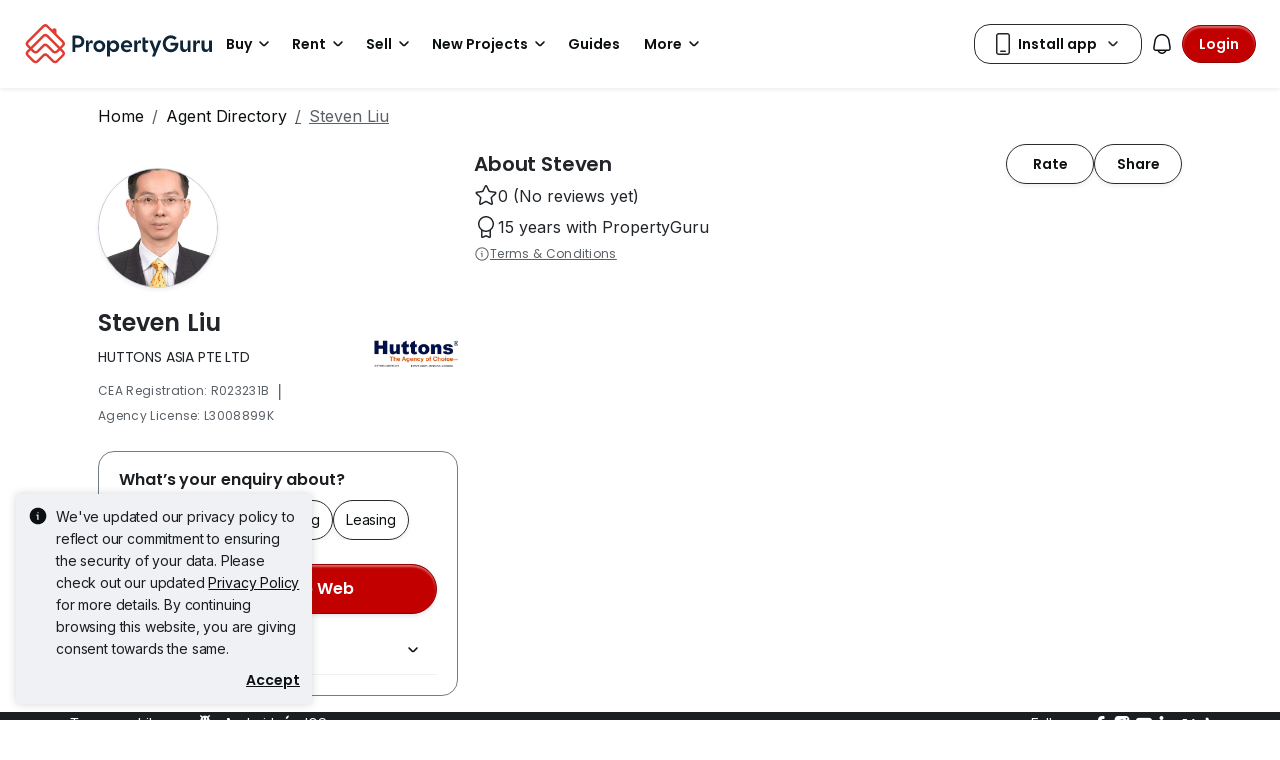

--- FILE ---
content_type: text/css
request_url: https://cdn.pgimgs.com/marketplace-web/_next/static/chunks/c9a87e0f67dacda8.css
body_size: 9371
content:
.contact-agent-card-v3-root{margin-top:16px}.contact-agent-card-v3-root .card-wrapper .card-body{-ms-flex-direction:column;flex-direction:column;gap:16px;display:-ms-flexbox;display:flex}.contact-agent-card-v3-root .card-wrapper .card-body .hui-badges-root .badges-group{gap:8px;display:-ms-flexbox;display:flex;overflow-y:hidden}.contact-agent-card-v3-root .card-wrapper .card-body .hui-badges-root .badges-group .hui-button{letter-spacing:-.01rem;white-space:nowrap;padding:8px 12px;font-family:Inter,sans-serif;font-size:.875rem;font-weight:400;line-height:1.25rem}.contact-agent-card-v3-root .card-wrapper .card-body .hui-badges-root .badges-group .btn.selected{background:var(--pg-black);border-color:var(--pg-black);color:var(--pg-white)}.contact-agent-card-v3-root .card-wrapper .card-body .extended-view-root>.contact-button-root{border:none;border-bottom:1px solid var(--border-active-quinary);justify-content:space-between}.contact-agent-card-v3-root .card-wrapper .card-body .contact-card-root:not(.actionable-link){border:1px solid var(--border-active-secondary);border-radius:24px;width:100%;margin-top:12px;padding:16px 16px 8px}.contact-agent-card-v3-root .card-wrapper .card-body .extended-view-root>.actionable-link>.action-text{letter-spacing:0;font-family:Inter,sans-serif;font-size:1rem;font-weight:400;line-height:1.5rem}.contact-agent-card-v3-root .card-wrapper .card-body .extended-view .extended-content.visible{-ms-flex-direction:column;flex-direction:column;display:-ms-flexbox;display:flex}.contact-agent-card-v3-root .card-wrapper .card-body .extended-view .extended-content.visible .title{letter-spacing:-.005rem;font-family:Poppins,sans-serif;font-size:1rem;font-weight:600;line-height:1.5rem}.contact-agent-card-v3-root .card-wrapper .card-body .extended-view .extended-content.visible .content{display:-ms-flexbox;display:flex}.contact-agent-card-v3-root .card-wrapper .card-body .extended-view .extended-content.visible .content .qr-code-view-root{-ms-flex-direction:row;flex-direction:row;gap:16px;margin-top:16px;margin-bottom:8px;display:-ms-flexbox;display:flex}.contact-agent-card-v3-root .card-wrapper .card-body .extended-view .extended-content.visible .content .qr-code-view-root .qr-code-group{min-width:150px}.contact-agent-card-v3-root .card-wrapper .card-body .extended-view .extended-content.visible .content .qr-code-view-root .qr-code-description{letter-spacing:-.01rem;font-family:Inter,sans-serif;font-size:.875rem;font-weight:400;line-height:1.25rem}.contact-agent-card-v3-root .card-wrapper .card-body .extended-view .extended-content.visible .content>a.actionable-link{letter-spacing:-.005rem;color:var(--text-active-primary);-ms-flex-positive:1;flex-grow:1;padding:12px 0;font-family:Inter,sans-serif;font-size:1.125rem;font-weight:400;line-height:1.75rem;text-decoration:none}.contact-agent-card-v3-root .card-wrapper .card-body .extended-view .extended-content.visible .content>a.actionable-link .action-text{-ms-flex-positive:1;flex-grow:1}.contact-agent-card-v3-root .card-wrapper .card-body .actionable-link{justify-content:center;display:-ms-flexbox;display:flex}.contact-agent-card-v3-root .card-wrapper .card-body .actionable-link.mobile-btn{display:none}
.media-moderation-overlay{z-index:10;color:var(--pg-white);background-color:#000000b3;justify-content:center;align-items:center;display:-ms-flexbox;display:flex;position:absolute;inset:0}.media-moderation-overlay--suspended .media-moderation-overlay__suspended-content{text-align:center;-ms-flex-direction:column;flex-direction:column;align-items:center;gap:.5rem;display:-ms-flexbox;display:flex}.media-moderation-overlay .media-moderation-overlay__suspended-content{-ms-flex-direction:column;flex-direction:column;justify-content:center;align-items:center;gap:.5rem;display:-ms-flexbox;display:flex}.media-moderation-overlay .media-moderation-overlay__suspended-reason{color:#fff;max-width:200px;font-size:.875rem}.media-moderation-overlay .media-moderation-overlay__error-icon{color:#fff;background-color:#d32f2f;border-radius:50%;justify-content:center;align-items:center;width:3rem;height:3rem;font-size:1.5rem;font-weight:700;display:-ms-flexbox;display:flex}
.event-card.base-card{min-height:314px}.event-card__image-wrapper{border-radius:16px 16px 0 0;overflow:hidden}.event-card__image-wrapper__overlay{background-color:#0009;justify-content:center;align-items:center;padding:24px;inset:0}.event-card__image-wrapper__overlay .hui-svgicon{background-color:#c20000}.event-card__image-wrapper__overlay__text{color:#fff;text-align:center}.event-card .clip-one-line{text-overflow:ellipsis;white-space:nowrap;width:100%;display:inline-block;overflow:hidden}
.event-card-list{position:relative}.event-card-list .hui-carousel .swiper{border-radius:0}.event-card-list .hui-carousel .swiper .swiper-slide{width:auto!important}.event-card-list--extra-padding .hui-carousel .swiper{padding:var(--pg-grid-space-unit-3x)0}
.bottom-sheet-select .hui-bottom-sheet-body{padding-top:0;padding-left:0;padding-right:0}
.select-wrapper{display:block}.select-wrapper--no-options .hui-select .hui-select__menu{display:none}
.highlighted-listing-modal{isolation:isolate}.highlighted-listing-modal .modal-body{position:relative;overflow-y:auto;padding:0!important}.highlighted-listing-modal__header{z-index:10;background-color:#fff;margin-bottom:8px;padding:16px 16px 12px;position:sticky;top:0}.highlighted-listing-modal__header:after{content:"";opacity:0;pointer-events:none;height:1px;-webkit-transition:opacity .2s;transition:opacity .2s;position:absolute;bottom:-8px;left:0;right:0;-webkit-box-shadow:0 2px 8px #00000014;box-shadow:0 2px 8px #00000014}.highlighted-listing-modal__header.is-scrolled:after{opacity:1}.highlighted-listing-modal__header__search-input .trailing__clear-button{display:-ms-inline-flexbox;display:inline-flex}.highlighted-listing-modal__content{padding:0}.highlighted-listing-modal__loading{-ms-flex-direction:column;flex-direction:column;gap:16px;display:-ms-flexbox;display:flex}.highlighted-listing-modal .loading-more-container{-ms-flex-direction:column;flex-direction:column;gap:16px;width:100%;display:-ms-flexbox;display:flex}.highlighted-listing-modal .text-primary{color:var(--pg-brand-primary)}@media (min-width:768px){.highlighted-listing-modal-for-higlihted-listing-details-page.highlighted-listing-modal .modal-body{height:60vh}}
.highlighted-listing-item-placeholder{position:relative}
.event-creation-custom-modal{z-index:1061;align-items:flex-end;display:none;position:fixed;inset:0}.event-creation-custom-modal .calendar-modal-dialog .datepicker-input-calendar.standalone{width:100%}.event-creation-custom-modal.show{visibility:visible;opacity:1;pointer-events:auto;background-color:#1c1f2299;display:-ms-flexbox;display:flex}.event-creation-custom-modal.show .calendar-modal-dialog{-webkit-animation:.3s ease-out slideUpFromBottom;animation:.3s ease-out slideUpFromBottom}.event-creation-custom-modal.show .calendar-modal-dialog .datepicker-input-calendar.standalone{display:block}.event-creation-custom-modal.hide{pointer-events:none;-webkit-animation:.3s ease-in forwards fadeOutAndHide;animation:.3s ease-in forwards fadeOutAndHide}.event-creation-custom-modal.hide .calendar-modal-dialog{-webkit-animation:.3s ease-in slideDownToBottom;animation:.3s ease-in slideDownToBottom}@-webkit-keyframes fadeOutAndHide{0%{visibility:visible;opacity:1}to{visibility:hidden;opacity:0}}@keyframes fadeOutAndHide{0%{visibility:visible;opacity:1}to{visibility:hidden;opacity:0}}@-webkit-keyframes slideUpFromBottom{0%{opacity:0;-webkit-transform:translateY(100%);transform:translateY(100%)}to{opacity:1;-webkit-transform:translateY(0%);transform:translateY(0%)}}@keyframes slideUpFromBottom{0%{opacity:0;-webkit-transform:translateY(100%);transform:translateY(100%)}to{opacity:1;-webkit-transform:translateY(0%);transform:translateY(0%)}}@-webkit-keyframes slideDownToBottom{0%{opacity:1;-webkit-transform:translateY(0%);transform:translateY(0%)}to{opacity:0;-webkit-transform:translateY(100%);transform:translateY(100%)}}@keyframes slideDownToBottom{0%{opacity:1;-webkit-transform:translateY(0%);transform:translateY(0%)}to{opacity:0;-webkit-transform:translateY(100%);transform:translateY(100%)}}.event-creation-modal__thumbnail-wrapper{border-radius:.5rem;position:relative;overflow:hidden}.event-creation-modal__thumbnail-overlay{z-index:10;background-color:#000000b3;justify-content:center;align-items:center;display:-ms-flexbox;display:flex;position:absolute;inset:0}.event-creation-modal__thumbnail-overlay .event-creation-modal__overlay-content{text-align:center;-ms-flex-direction:column;flex-direction:column;justify-content:center;align-items:center;gap:.5rem;display:-ms-flexbox;display:flex}@media (min-width:768px){.highlighted-listing-modal-for-events .highlighted-listing-modal__body{height:60vh}}.hui-bottom-sheet,.hui-bottom-sheet-overlay{z-index:9999}
.profile-feedback-widget__body{justify-content:space-between}.profile-feedback-widget__body-actions>.hui-button{background:var(--fill-neutral-secondary)}

.highlighted-listings.has-listings{width:min-content;max-width:100%}.highlighted-listings .page-section__content-wrapper__header__title{white-space:nowrap;text-overflow:ellipsis;overflow:hidden}
.hdb-estate-details-wrapper .hui-list-item{padding-left:0}.hdb-estate-details-wrapper .page-section__content-wrapper__header{padding-top:0;padding-bottom:0}
.region-details-wrapper .hui-list-item{padding-left:0}.region-details-wrapper .page-section__content-wrapper__header{padding-top:0;padding-bottom:0}
.media-item .media-item__embed,.media-item .media-item__image,.media-item .media-item__video-file,.media-item .media-item__video-url{width:inherit;height:inherit;background-color:var(--fill-active-tertiary);-o-object-fit:cover;object-fit:cover}.media-item .media-item__video .hui-media-video{height:100%}
.edit-card{background-color:var(--fill-active-tertiary);width:100%;color:var(--icon-active-tertiary);cursor:pointer;border:none;border-radius:16px;-ms-flex-direction:column;flex-direction:column;justify-content:end;align-items:center;padding:16px 4px 0;-webkit-transition:color .15s ease-in-out;transition:color .15s ease-in-out;display:-ms-flexbox;display:flex}.edit-card--hovered{color:var(--text-active-secondary)}.edit-card:disabled{color:var(--text-neutral-primary);cursor:default}.edit-card--selected{color:var(--fill-brand-gold)}.edit-card--selected.edit-card--hovered{color:var(--text-brand-gold)}.edit-card__title{letter-spacing:0;text-align:center;justify-content:center;align-items:center;width:100%;min-height:44px;padding-bottom:4px;display:-ms-flexbox;display:flex}
.edit-card-wrapper{width:96px;height:96px}
.image-thumbnail{background-color:var(--fill-inactive-secondary);color:var(--icon-active-tertiary);cursor:pointer;border:2px solid #0000;border-radius:8px;padding:0;-webkit-transition:color .15s ease-in-out;transition:color .15s ease-in-out;position:relative;overflow:hidden}.image-thumbnail--border{border-color:var(--border-active-primary)}.image-thumbnail:not(.image-thumbnail--border):hover{color:var(--text-active-secondary)}.image-thumbnail:before{content:"";background-color:#0000;width:100%;height:100%;-webkit-transition:background-color .15s ease-in-out;transition:background-color .15s ease-in-out;position:absolute;top:0;left:0}.image-thumbnail:hover:before,.image-thumbnail--error:before{background-color:var(--fill-hover-primary)}.image-thumbnail--active{border-color:var(--border-focus-primary)}.image-thumbnail--error{border-color:var(--border-error-primary);color:var(--icon-error-primary)}.image-thumbnail__icon{justify-content:center;align-items:center;width:100%;height:100%;display:-ms-flexbox;display:flex;position:absolute;top:0;left:0}.image-thumbnail__img .hui-image{background-color:var(--fill-neutral-primary)}.image-thumbnail__overlay{pointer-events:none;background-color:#0006;border-radius:8px;width:100%;height:100%;position:absolute;top:0;left:0}
.image-thumbnail-wrapper{width:80px;height:54px}.image-thumbnail-wrapper .image-thumbnail__icon .form-check-input{pointer-events:none;margin-top:0}.image-thumbnail-wrapper .image-thumbnail__img{height:100%}.image-thumbnail-wrapper .image-thumbnail__img .hui-image{-o-object-fit:cover;object-fit:cover;width:100%;height:100%;aspect-ratio:unset}
@font-face{font-family:swiper-icons;src:url("data:application/font-woff;charset=utf-8;base64, [base64]//wADZ2x5ZgAAAywAAADMAAAD2MHtryVoZWFkAAABbAAAADAAAAA2E2+eoWhoZWEAAAGcAAAAHwAAACQC9gDzaG10eAAAAigAAAAZAAAArgJkABFsb2NhAAAC0AAAAFoAAABaFQAUGG1heHAAAAG8AAAAHwAAACAAcABAbmFtZQAAA/gAAAE5AAACXvFdBwlwb3N0AAAFNAAAAGIAAACE5s74hXjaY2BkYGAAYpf5Hu/j+W2+MnAzMYDAzaX6QjD6/4//Bxj5GA8AuRwMYGkAPywL13jaY2BkYGA88P8Agx4j+/8fQDYfA1AEBWgDAIB2BOoAeNpjYGRgYNBh4GdgYgABEMnIABJzYNADCQAACWgAsQB42mNgYfzCOIGBlYGB0YcxjYGBwR1Kf2WQZGhhYGBiYGVmgAFGBiQQkOaawtDAoMBQxXjg/wEGPcYDDA4wNUA2CCgwsAAAO4EL6gAAeNpj2M0gyAACqxgGNWBkZ2D4/wMA+xkDdgAAAHjaY2BgYGaAYBkGRgYQiAHyGMF8FgYHIM3DwMHABGQrMOgyWDLEM1T9/w8UBfEMgLzE////P/5//f/V/xv+r4eaAAeMbAxwIUYmIMHEgKYAYjUcsDAwsLKxc3BycfPw8jEQA/[base64]/uznmfPFBNODM2K7MTQ45YEAZqGP81AmGGcF3iPqOop0r1SPTaTbVkfUe4HXj97wYE+yNwWYxwWu4v1ugWHgo3S1XdZEVqWM7ET0cfnLGxWfkgR42o2PvWrDMBSFj/IHLaF0zKjRgdiVMwScNRAoWUoH78Y2icB/yIY09An6AH2Bdu/UB+yxopYshQiEvnvu0dURgDt8QeC8PDw7Fpji3fEA4z/PEJ6YOB5hKh4dj3EvXhxPqH/SKUY3rJ7srZ4FZnh1PMAtPhwP6fl2PMJMPDgeQ4rY8YT6Gzao0eAEA409DuggmTnFnOcSCiEiLMgxCiTI6Cq5DZUd3Qmp10vO0LaLTd2cjN4fOumlc7lUYbSQcZFkutRG7g6JKZKy0RmdLY680CDnEJ+UMkpFFe1RN7nxdVpXrC4aTtnaurOnYercZg2YVmLN/d/gczfEimrE/fs/bOuq29Zmn8tloORaXgZgGa78yO9/cnXm2BpaGvq25Dv9S4E9+5SIc9PqupJKhYFSSl47+Qcr1mYNAAAAeNptw0cKwkAAAMDZJA8Q7OUJvkLsPfZ6zFVERPy8qHh2YER+3i/BP83vIBLLySsoKimrqKqpa2hp6+jq6RsYGhmbmJqZSy0sraxtbO3sHRydnEMU4uR6yx7JJXveP7WrDycAAAAAAAH//wACeNpjYGRgYOABYhkgZgJCZgZNBkYGLQZtIJsFLMYAAAw3ALgAeNolizEKgDAQBCchRbC2sFER0YD6qVQiBCv/H9ezGI6Z5XBAw8CBK/m5iQQVauVbXLnOrMZv2oLdKFa8Pjuru2hJzGabmOSLzNMzvutpB3N42mNgZGBg4GKQYzBhYMxJLMlj4GBgAYow/P/PAJJhLM6sSoWKfWCAAwDAjgbRAAB42mNgYGBkAIIbCZo5IPrmUn0hGA0AO8EFTQAA")format("woff");font-weight:400;font-style:normal}:root{--swiper-theme-color:#007aff}:host{z-index:1;margin-left:auto;margin-right:auto;display:block;position:relative}.swiper{z-index:1;margin-left:auto;margin-right:auto;padding:0;list-style:none;display:block;position:relative;overflow:hidden}.swiper-vertical>.swiper-wrapper{-ms-flex-direction:column;flex-direction:column}.swiper-wrapper{z-index:1;width:100%;height:100%;-webkit-transition-property:-webkit-transform,transform;transition-property:-webkit-transform,transform;-webkit-transition-timing-function:var(--swiper-wrapper-transition-timing-function,initial);transition-timing-function:var(--swiper-wrapper-transition-timing-function,initial);-webkit-box-sizing:content-box;box-sizing:content-box;display:-ms-flexbox;display:flex;position:relative}.swiper-android .swiper-slide,.swiper-ios .swiper-slide,.swiper-wrapper{-webkit-transform:translate(0,0);transform:translate(0,0)}.swiper-horizontal{-ms-touch-action:pan-y;touch-action:pan-y}.swiper-vertical{-ms-touch-action:pan-x;touch-action:pan-x}.swiper-slide{-ms-flex-negative:0;flex-shrink:0;width:100%;height:100%;-webkit-transition-property:-webkit-transform,transform;transition-property:-webkit-transform,transform;display:block;position:relative}.swiper-slide-invisible-blank{visibility:hidden}.swiper-autoheight,.swiper-autoheight .swiper-slide{height:auto}.swiper-autoheight .swiper-wrapper{align-items:flex-start;-webkit-transition-property:-webkit-transform,transform,height;transition-property:-webkit-transform,transform,height}.swiper-backface-hidden .swiper-slide{-webkit-backface-visibility:hidden;backface-visibility:hidden;-webkit-transform:translateZ(0);transform:translateZ(0)}.swiper-3d.swiper-css-mode .swiper-wrapper{-webkit-perspective:1200px;perspective:1200px}.swiper-3d .swiper-wrapper{-webkit-transform-style:preserve-3d;transform-style:preserve-3d}.swiper-3d{-webkit-perspective:1200px;perspective:1200px}.swiper-3d .swiper-slide,.swiper-3d .swiper-cube-shadow{-webkit-transform-style:preserve-3d;transform-style:preserve-3d}.swiper-css-mode>.swiper-wrapper{scrollbar-width:none;-ms-overflow-style:none;overflow:auto}.swiper-css-mode>.swiper-wrapper::-webkit-scrollbar{display:none}.swiper-css-mode>.swiper-wrapper>.swiper-slide{scroll-snap-align:start start}.swiper-css-mode.swiper-horizontal>.swiper-wrapper{-ms-scroll-snap-type:x mandatory;scroll-snap-type:x mandatory}.swiper-css-mode.swiper-vertical>.swiper-wrapper{-ms-scroll-snap-type:y mandatory;scroll-snap-type:y mandatory}.swiper-css-mode.swiper-free-mode>.swiper-wrapper{-ms-scroll-snap-type:none;scroll-snap-type:none}.swiper-css-mode.swiper-free-mode>.swiper-wrapper>.swiper-slide{scroll-snap-align:none}.swiper-css-mode.swiper-centered>.swiper-wrapper:before{content:"";-ms-flex-negative:0;-ms-flex-order:9999;flex-shrink:0;order:9999}.swiper-css-mode.swiper-centered>.swiper-wrapper>.swiper-slide{scroll-snap-align:center center;scroll-snap-stop:always}.swiper-css-mode.swiper-centered.swiper-horizontal>.swiper-wrapper>.swiper-slide:first-child{-webkit-margin-start:var(--swiper-centered-offset-before);margin-inline-start:var(--swiper-centered-offset-before)}.swiper-css-mode.swiper-centered.swiper-horizontal>.swiper-wrapper:before{height:100%;min-height:1px;width:var(--swiper-centered-offset-after)}.swiper-css-mode.swiper-centered.swiper-vertical>.swiper-wrapper>.swiper-slide:first-child{-webkit-margin-before:var(--swiper-centered-offset-before);margin-block-start:var(--swiper-centered-offset-before)}.swiper-css-mode.swiper-centered.swiper-vertical>.swiper-wrapper:before{width:100%;min-width:1px;height:var(--swiper-centered-offset-after)}.swiper-3d .swiper-slide-shadow,.swiper-3d .swiper-slide-shadow-left,.swiper-3d .swiper-slide-shadow-right,.swiper-3d .swiper-slide-shadow-top,.swiper-3d .swiper-slide-shadow-bottom,.swiper-3d .swiper-slide-shadow,.swiper-3d .swiper-slide-shadow-left,.swiper-3d .swiper-slide-shadow-right,.swiper-3d .swiper-slide-shadow-top,.swiper-3d .swiper-slide-shadow-bottom{pointer-events:none;z-index:10;width:100%;height:100%;position:absolute;top:0;left:0}.swiper-3d .swiper-slide-shadow{background:#00000026}.swiper-3d .swiper-slide-shadow-left{background-image:-webkit-gradient(linear,100% 0,0 0,from(#00000080),to(#0000));background-image:linear-gradient(270deg,#00000080,#0000)}.swiper-3d .swiper-slide-shadow-right{background-image:-webkit-gradient(linear,0 0,100% 0,from(#00000080),to(#0000));background-image:linear-gradient(90deg,#00000080,#0000)}.swiper-3d .swiper-slide-shadow-top{background-image:-webkit-gradient(linear,0 100%,0 0,from(#00000080),to(#0000));background-image:linear-gradient(#0000,#00000080)}.swiper-3d .swiper-slide-shadow-bottom{background-image:-webkit-gradient(linear,0 0,0 100%,from(#00000080),to(#0000));background-image:linear-gradient(#00000080,#0000)}.swiper-lazy-preloader{z-index:10;-webkit-transform-origin:50%;transform-origin:50%;-webkit-box-sizing:border-box;box-sizing:border-box;border:4px solid var(--swiper-preloader-color,var(--swiper-theme-color));border-top-color:#0000;border-radius:50%;width:42px;height:42px;margin-top:-21px;margin-left:-21px;position:absolute;top:50%;left:50%}.swiper:not(.swiper-watch-progress) .swiper-lazy-preloader,.swiper-watch-progress .swiper-slide-visible .swiper-lazy-preloader{-webkit-animation:1s linear infinite swiper-preloader-spin;animation:1s linear infinite swiper-preloader-spin}.swiper-lazy-preloader-white{--swiper-preloader-color:#fff}.swiper-lazy-preloader-black{--swiper-preloader-color:#000}@-webkit-keyframes swiper-preloader-spin{0%{-webkit-transform:rotate(0);transform:rotate(0)}to{-webkit-transform:rotate(360deg);transform:rotate(360deg)}}@keyframes swiper-preloader-spin{0%{-webkit-transform:rotate(0);transform:rotate(0)}to{-webkit-transform:rotate(360deg);transform:rotate(360deg)}}
.edit-background-media-modal .modal-header,.edit-background-media-modal .modal-content,.edit-background-media-modal .modal-footer{background-color:var(--fill-static-secondary)}.edit-background-media-modal .modal-footer{border-top:none}.edit-background-media-modal .modal-footer .btn{width:100%}.edit-background-media-modal .modal-fullscreen .modal-content .hui-modal-header{background-color:var(--fill-static-secondary);border:none;padding-top:24px;padding-bottom:24px}.edit-background-media-modal .modal-fullscreen .modal-content .hui-modal-header .hui-modal-heading .modal-title{color:var(--text-static-primary)}.edit-background-media-modal .modal-fullscreen .modal-content .hui-modal-header .hui-btn-close .hui-svgicon{color:var(--fill-inactive-primary)}.edit-background-media-modal.hui-modal .modal-footer{border-top:none!important}.edit-background-media-modal__main{background-color:#1c1f22;-ms-flex-positive:1;flex-grow:1;width:100%;height:100%}.edit-background-media-modal__carousel .swiper{border-radius:0;height:100%}.edit-background-media-modal .media-item__image,.edit-background-media-modal .media-item__video-file,.edit-background-media-modal .media-item__video-url,.edit-background-media-modal .media-item__embed{-o-object-fit:contain;object-fit:contain}.edit-background-media-modal__actions,.edit-background-media-modal__thumbnails{width:100%;margin-top:24px;padding-left:16px;padding-right:16px}.edit-background-media-modal__actions .swiper,.edit-background-media-modal__thumbnails .swiper{border-radius:0}.edit-background-media-modal__actions .swiper-wrapper,.edit-background-media-modal__actions .swiper-slide,.edit-background-media-modal__thumbnails .swiper-wrapper,.edit-background-media-modal__thumbnails .swiper-slide{width:fit-content}.edit-background-media-modal__actions .swiper-wrapper,.edit-background-media-modal__thumbnails .swiper-wrapper{margin:0 auto;display:-ms-flexbox;display:flex}.edit-background-media-modal__thumbnails .swiper-wrapper{margin-left:0}@media (min-width:992px){.edit-background-media-modal.hui-modal .modal-footer .btn{width:auto;min-width:120px}}
.photo-carousel-wrapper--fallback .media-item__image{border-radius:24px}.photo-carousel-wrapper .media-item{aspect-ratio:4/3;cursor:pointer}.photo-carousel-wrapper .overlay-icon{background-color:#0009;border-radius:16px;padding:8px;display:-ms-flexbox;display:flex;position:absolute;top:50%;left:50%;-webkit-transform:translate(-50%,-50%);transform:translate(-50%,-50%)}.photo-carousel-wrapper--click-overlay{cursor:pointer;z-index:1;width:100%;height:100%;position:absolute;top:0;left:0}@media (max-width:991.98px){.photo-carousel-wrapper .hui-carousel .swiper,.photo-carousel-wrapper--fallback .media-item__image{border-radius:0}}
.background-media-view-modal .edit-background-media-modal__main,.background-media-view-modal .edit-background-media-modal__main .media-item__image,.background-media-view-modal .edit-background-media-modal__main .media-item__video,.background-media-view-modal .edit-background-media-modal__main .media-item__embed{background-color:unset}
.edit-background-video__media-guide-cta{color:var(--text-active-secondary);cursor:pointer}.edit-background-video__cta-divider{color:var(--text-active-secondary)}
.icon-label-modal .hui-list-right-slot{-ms-flex-positive:1;flex-grow:1}
.media-crop-modal .modal-header,.media-crop-modal .modal-content,.media-crop-modal .modal-footer{background-color:var(--fill-static-secondary)}.media-crop-modal .modal-footer{border-top:none}.media-crop-modal .modal-footer .btn{width:100%}.media-crop-modal .modal-fullscreen .modal-content .hui-modal-header{background-color:var(--fill-static-secondary);border:none;padding-top:24px;padding-bottom:24px}.media-crop-modal .modal-fullscreen .modal-content .hui-modal-header .hui-modal-heading .modal-title{color:var(--text-static-primary)}.media-crop-modal .modal-fullscreen .modal-content .hui-modal-header .hui-btn-close .hui-svgicon{color:var(--fill-inactive-primary)}.media-crop-modal .modal-body{padding:0}.media-crop-modal .crop-container{background-color:#1c1f22;width:100%;height:544px;position:relative;overflow:hidden}.media-crop-modal .modal-footer{-ms-flex-flow:row;flex-flow:row}@media (min-width:992px){.media-crop-modal.hui-modal .modal-footer .btn{width:auto;min-width:120px}}
.post-card{cursor:pointer;min-height:265px}.post-card img{-o-object-fit:cover;object-fit:cover;-o-object-position:center;object-position:center;height:160px}.post-card .card-body{padding:8px}.post-card .base-card__title{-webkit-line-clamp:2;text-overflow:ellipsis;-webkit-box-orient:vertical;margin-bottom:0;display:-webkit-box;overflow:hidden}.post-card .base-card__description{-webkit-line-clamp:1;text-overflow:ellipsis;-webkit-box-orient:vertical;display:-webkit-box;overflow:hidden}.post-card .base-card__description:first-of-type{margin-bottom:4px}
.post-card-list .hui-carousel .swiper{border-radius:0;margin:-12px 0;padding:12px 0}.post-card-list .hui-carousel .swiper .swiper-slide{width:fit-content!important}
:root{--react-pdf-annotation-layer:1;--annotation-unfocused-field-background:url("data:image/svg+xml;charset=UTF-8,<svg width='1px' height='1px' xmlns='http://www.w3.org/2000/svg'><rect width='100%' height='100%' style='fill:rgba(0, 54, 255, 0.13);'/></svg>");--input-focus-border-color:Highlight;--input-focus-outline:1px solid Canvas;--input-unfocused-border-color:transparent;--input-disabled-border-color:transparent;--input-hover-border-color:black;--link-outline:none}@media screen and (forced-colors:active){:root{--input-focus-border-color:CanvasText;--input-unfocused-border-color:ActiveText;--input-disabled-border-color:GrayText;--input-hover-border-color:Highlight;--link-outline:1.5px solid LinkText}.annotationLayer .textWidgetAnnotation :is(input,textarea):required,.annotationLayer .choiceWidgetAnnotation select:required,.annotationLayer .buttonWidgetAnnotation:is(.checkBox,.radioButton) input:required{outline:1.5px solid selecteditem}.annotationLayer .linkAnnotation:hover{backdrop-filter:invert()}}.annotationLayer{pointer-events:none;-webkit-transform-origin:0 0;transform-origin:0 0;z-index:3;position:absolute;top:0;left:0}.annotationLayer[data-main-rotation="90"] .norotate{-webkit-transform:rotate(270deg)translate(-100%);transform:rotate(270deg)translate(-100%)}.annotationLayer[data-main-rotation="180"] .norotate{-webkit-transform:rotate(180deg)translate(-100%,-100%);transform:rotate(180deg)translate(-100%,-100%)}.annotationLayer[data-main-rotation="270"] .norotate{-webkit-transform:rotate(90deg)translateY(-100%);transform:rotate(90deg)translateY(-100%)}.annotationLayer canvas{width:100%;height:100%;position:absolute}.annotationLayer section{text-align:initial;pointer-events:auto;-webkit-box-sizing:border-box;box-sizing:border-box;-webkit-transform-origin:0 0;transform-origin:0 0;margin:0;position:absolute}.annotationLayer .linkAnnotation{outline:var(--link-outline)}.textLayer.selecting~.annotationLayer section{pointer-events:none}.annotationLayer :is(.linkAnnotation,.buttonWidgetAnnotation.pushButton)>a{width:100%;height:100%;font-size:1em;position:absolute;top:0;left:0}.annotationLayer :is(.linkAnnotation,.buttonWidgetAnnotation.pushButton)>a:hover{opacity:.2;background:#ff0;-webkit-box-shadow:0 2px 10px #ff0;box-shadow:0 2px 10px #ff0}.annotationLayer .textAnnotation img{cursor:pointer;width:100%;height:100%;position:absolute;top:0;left:0}.annotationLayer .textWidgetAnnotation :is(input,textarea),.annotationLayer .choiceWidgetAnnotation select,.annotationLayer .buttonWidgetAnnotation:is(.checkBox,.radioButton) input{background-image:var(--annotation-unfocused-field-background);border:2px solid var(--input-unfocused-border-color);-webkit-box-sizing:border-box;box-sizing:border-box;font:calc(9px*var(--total-scale-factor))sans-serif;vertical-align:top;width:100%;height:100%;margin:0}.annotationLayer .textWidgetAnnotation :is(input,textarea):required,.annotationLayer .choiceWidgetAnnotation select:required,.annotationLayer .buttonWidgetAnnotation:is(.checkBox,.radioButton) input:required{outline:1.5px solid red}.annotationLayer .choiceWidgetAnnotation select option{padding:0}.annotationLayer .buttonWidgetAnnotation.radioButton input{border-radius:50%}.annotationLayer .textWidgetAnnotation textarea{resize:none}.annotationLayer .textWidgetAnnotation :is(input,textarea)[disabled],.annotationLayer .choiceWidgetAnnotation select[disabled],.annotationLayer .buttonWidgetAnnotation:is(.checkBox,.radioButton) input[disabled]{border:2px solid var(--input-disabled-border-color);cursor:not-allowed;background:0 0}.annotationLayer .textWidgetAnnotation :is(input,textarea):hover,.annotationLayer .choiceWidgetAnnotation select:hover,.annotationLayer .buttonWidgetAnnotation:is(.checkBox,.radioButton) input:hover{border:2px solid var(--input-hover-border-color)}.annotationLayer .textWidgetAnnotation :is(input,textarea):hover,.annotationLayer .choiceWidgetAnnotation select:hover,.annotationLayer .buttonWidgetAnnotation.checkBox input:hover{border-radius:2px}.annotationLayer .textWidgetAnnotation :is(input,textarea):focus,.annotationLayer .choiceWidgetAnnotation select:focus{border:2px solid var(--input-focus-border-color);outline:var(--input-focus-outline);background:0 0;border-radius:2px}.annotationLayer .buttonWidgetAnnotation:is(.checkBox,.radioButton) :focus{background-color:#0000;background-image:none}.annotationLayer .buttonWidgetAnnotation.checkBox :focus{border:2px solid var(--input-focus-border-color);outline:var(--input-focus-outline);border-radius:2px}.annotationLayer .buttonWidgetAnnotation.radioButton :focus{border:2px solid var(--input-focus-border-color);outline:var(--input-focus-outline)}.annotationLayer .buttonWidgetAnnotation.checkBox input:checked:before,.annotationLayer .buttonWidgetAnnotation.checkBox input:checked:after,.annotationLayer .buttonWidgetAnnotation.radioButton input:checked:before{content:"";background-color:canvastext;display:block;position:absolute}.annotationLayer .buttonWidgetAnnotation.checkBox input:checked:before,.annotationLayer .buttonWidgetAnnotation.checkBox input:checked:after{width:1px;height:80%;left:45%}.annotationLayer .buttonWidgetAnnotation.checkBox input:checked:before{-webkit-transform:rotate(45deg);transform:rotate(45deg)}.annotationLayer .buttonWidgetAnnotation.checkBox input:checked:after{-webkit-transform:rotate(-45deg);transform:rotate(-45deg)}.annotationLayer .buttonWidgetAnnotation.radioButton input:checked:before{border-radius:50%;width:50%;height:50%;top:20%;left:30%}.annotationLayer .textWidgetAnnotation input.comb{padding-left:2px;padding-right:0;font-family:monospace}.annotationLayer .textWidgetAnnotation input.comb:focus{width:103%}.annotationLayer .buttonWidgetAnnotation:is(.checkBox,.radioButton) input{-webkit-appearance:none;-moz-appearance:none;appearance:none}.annotationLayer .popupTriggerArea{width:100%;height:100%}.annotationLayer .fileAttachmentAnnotation .popupTriggerArea{position:absolute}.annotationLayer .popupWrapper{font-size:calc(9px*var(--total-scale-factor));width:100%;min-width:calc(180px*var(--total-scale-factor));pointer-events:none;position:absolute}.annotationLayer .popup{max-width:calc(180px*var(--total-scale-factor));-webkit-box-shadow:0 calc(2px*var(--total-scale-factor))calc(5px*var(--total-scale-factor))#888;box-shadow:0 calc(2px*var(--total-scale-factor))calc(5px*var(--total-scale-factor))#888;border-radius:calc(2px*var(--total-scale-factor));padding:calc(6px*var(--total-scale-factor));margin-left:calc(5px*var(--total-scale-factor));cursor:pointer;font:message-box;white-space:normal;word-wrap:break-word;pointer-events:auto;background-color:#ff9;position:absolute}.annotationLayer .popup>*{font-size:calc(9px*var(--total-scale-factor))}.annotationLayer .popup h1{display:inline-block}.annotationLayer .popupDate{margin-left:calc(5px*var(--total-scale-factor));display:inline-block}.annotationLayer .popupContent{margin-top:calc(2px*var(--total-scale-factor));padding-top:calc(2px*var(--total-scale-factor));border-top:1px solid #333}.annotationLayer .richText>*{white-space:pre-wrap;font-size:calc(9px*var(--total-scale-factor))}.annotationLayer .highlightAnnotation,.annotationLayer .underlineAnnotation,.annotationLayer .squigglyAnnotation,.annotationLayer .strikeoutAnnotation,.annotationLayer .freeTextAnnotation,.annotationLayer .lineAnnotation svg line,.annotationLayer .squareAnnotation svg rect,.annotationLayer .circleAnnotation svg ellipse,.annotationLayer .polylineAnnotation svg polyline,.annotationLayer .polygonAnnotation svg polygon,.annotationLayer .caretAnnotation,.annotationLayer .inkAnnotation svg polyline,.annotationLayer .stampAnnotation,.annotationLayer .fileAttachmentAnnotation{cursor:pointer}.annotationLayer section svg{width:100%;height:100%;position:absolute;top:0;left:0}.annotationLayer .annotationTextContent{opacity:0;color:#0000;-webkit-user-select:none;-moz-user-select:none;-ms-user-select:none;user-select:none;pointer-events:none;width:100%;height:100%;position:absolute}.annotationLayer .annotationTextContent span{width:100%;display:inline-block}
:root{--react-pdf-text-layer:1;--highlight-bg-color:#b400aa;--highlight-selected-bg-color:#006400}@media screen and (forced-colors:active){:root{--highlight-bg-color:Highlight;--highlight-selected-bg-color:ButtonText}}[data-main-rotation="90"]{-webkit-transform:rotate(90deg)translateY(-100%);transform:rotate(90deg)translateY(-100%)}[data-main-rotation="180"]{-webkit-transform:rotate(180deg)translate(-100%,-100%);transform:rotate(180deg)translate(-100%,-100%)}[data-main-rotation="270"]{-webkit-transform:rotate(270deg)translate(-100%);transform:rotate(270deg)translate(-100%)}.textLayer{text-align:initial;-webkit-text-size-adjust:none;-moz-text-size-adjust:none;-ms-text-size-adjust:none;text-size-adjust:none;forced-color-adjust:none;-webkit-transform-origin:0 0;transform-origin:0 0;z-index:2;line-height:1;position:absolute;inset:0;overflow:hidden}.textLayer :is(span,br){color:#0000;white-space:pre;cursor:text;-webkit-transform-origin:0 0;transform-origin:0 0;margin:0;position:absolute}.textLayer span.markedContent{height:0;top:0}.textLayer .highlight{background-color:var(--highlight-bg-color);border-radius:4px;margin:-1px;padding:1px}.textLayer .highlight.appended{position:initial}.textLayer .highlight.begin{border-radius:4px 0 0 4px}.textLayer .highlight.end{border-radius:0 4px 4px 0}.textLayer .highlight.middle{border-radius:0}.textLayer .highlight.selected{background-color:var(--highlight-selected-bg-color)}.textLayer br::selection{background:0 0}.textLayer .endOfContent{z-index:-1;cursor:default;-webkit-user-select:none;-moz-user-select:none;-ms-user-select:none;user-select:none;display:block;position:absolute;inset:100% 0 0}.textLayer.selecting .endOfContent{top:0}.hiddenCanvasElement{width:0;height:0;display:none;position:absolute;top:0;left:0}
.post-card-modal-root .modal-header,.post-card-modal-root .modal-content,.post-card-modal-root .modal-footer{background-color:var(--fill-static-secondary)}.post-card-modal-root .modal-footer{border-top:none}.post-card-modal-root .modal-footer .btn{width:100%}.post-card-modal-root .modal-fullscreen .modal-content .hui-modal-header{background-color:var(--fill-static-secondary);border:none;padding-top:24px;padding-bottom:24px}.post-card-modal-root .modal-fullscreen .modal-content .hui-modal-header .hui-modal-heading .modal-title{color:var(--text-static-primary)}.post-card-modal-root .modal-fullscreen .modal-content .hui-modal-header .hui-btn-close .hui-svgicon{color:var(--fill-inactive-primary)}.post-card-modal-root .modal-dialog.modal-fullscreen .hui-modal-header.modal-header{background-color:var(--fill-static-secondary);border-bottom:unset;-ms-flex-direction:row;flex-direction:row;display:-ms-flexbox;display:flex}.post-card-modal-root .modal-dialog.modal-fullscreen .hui-modal-header.modal-header .hui-modal-heading{color:var(--text-active-tertiary);justify-content:space-between}.post-card-modal-root .modal-dialog.modal-fullscreen .hui-modal-header.modal-header .hui-modal-heading .post-card-modal-title{-webkit-line-clamp:1;text-overflow:ellipsis;-webkit-box-orient:vertical;display:-webkit-box;overflow:hidden}.post-card-modal-root .modal-dialog.modal-fullscreen .hui-modal-header.modal-header .hui-btn-close .hui-svgicon{color:var(--icon-active-tertiary)}.post-card-modal-root .modal-dialog.modal-fullscreen .hui-modal-header.modal-header.post-card-modal-header{-ms-flex-direction:row-reverse;flex-direction:row-reverse}.post-card-modal-root .modal-dialog.modal-fullscreen .hui-modal-header.modal-header.post-card-modal-header .hui-btn-close{border:1px solid var(--border-active-secondary);border-radius:100px;justify-content:center;align-items:center;min-width:40px;height:40px;margin-right:16px;display:-ms-flexbox;display:flex}.post-card-modal-root .modal-body{-ms-flex-direction:column;flex-direction:column;height:100dvh;padding:0;display:-ms-flexbox;display:flex}.post-card-modal-root .modal-body .image-content{height:72dvh;display:-ms-flexbox;display:flex;position:relative}.post-card-modal-root .modal-body .description-text{color:#fff;-ms-flex-direction:column;flex-direction:column;justify-content:center;margin:8px 16px 16px;display:-ms-flexbox;display:flex}.post-card-modal-root .modal-body .description-text .link-section{align-items:center;margin-bottom:12px;display:-ms-flexbox;display:flex}.post-card-modal-root .modal-body .description-text .link-section .custom-link{color:#fff}.post-card-modal-root .modal-body .description-text .expandable-text{display:contents}.post-card-modal-root .modal-body .description-text .expandable-text__toggle-button{color:#fff}.post-card-modal-root .modal-body .media-content{justify-content:space-between;width:100vw;height:72dvh;padding:0 16px;display:block;position:relative}@media (max-height:768px){.post-card-modal-root .modal-body .media-content{height:68dvh;max-height:68dvh}.post-card-modal-root .modal-body .media-content .react-pdf__Document .react-pdf__Page__canvas{height:auto!important}}.post-card-modal-root .modal-body .media-content .react-pdf__Document .react-transform-wrapper{width:100%;max-height:68dvh}.post-card-modal-root .modal-body .media-content .react-pdf__Document .react-pdf__Page__canvas{max-width:100%;width:auto!important}.post-card-modal-root .modal-body .media-content .media-btn{background-color:#eff1f5}@media (max-height:768px){.post-card-modal-root .modal-body .description-text{overflow-y:visible}.post-card-modal-root .modal-body .image-content{max-height:68dvh}}.post-card-modal-root .modal-body .media-content>.media-btn:first-child{z-index:1;position:fixed;top:45%;left:12px;-webkit-transform:translateY(-50%);transform:translateY(-50%)}.post-card-modal-root .modal-body .media-right-content{z-index:1;pointer-events:none;-ms-flex-direction:column;flex-direction:column;gap:8px;display:-ms-flexbox;display:flex;position:fixed;top:45%;right:12px;-webkit-transform:translateY(-50%);transform:translateY(-50%)}.post-card-modal-root .modal-body .media-right-content>.media-btn,.post-card-modal-root .modal-body .media-right-content .hui-button{pointer-events:auto}.post-card-modal-root .modal-body .media-right-content .zoom-buttons{display:none}.post-card-modal-root .modal-body .page-display{justify-content:center;align-items:center;margin-top:12px;margin-bottom:8px;display:-ms-flexbox;display:flex}.post-card-modal-root .modal-body .page-display .hui-badge{background-color:#eff1f5}@media (min-width:992px){.post-card-modal-root .modal-dialog.modal-fullscreen .hui-modal-header.modal-header .hui-modal-heading .desktop-delete-btn{width:unset;color:var(--text-active-primary);background:var(--fill-active-secondary)}.post-card-modal-root .modal-body .description-text{align-items:center;margin:16px}.post-card-modal-root .modal-body .description-text .expandable-text{text-align:center}.post-card-modal-root .modal-body .media-content{-ms-flex-direction:row;flex-direction:row;justify-content:center;align-items:center;height:70dvh;display:-ms-flexbox;display:flex}.post-card-modal-root .modal-body .media-content .react-pdf__Document .react-pdf__Page .react-pdf__Page__canvas{max-height:72dvh}.post-card-modal-root .modal-body .media-content .media-btn{background-color:#eff1f5}.post-card-modal-root .modal-body .media-content .media-right-content{width:56px;height:calc(100vh - 220px);position:fixed}.post-card-modal-root .modal-body .media-content .media-right-content>.media-btn{position:absolute;top:50%;left:50%;-webkit-transform:translate(-50%,-50%);transform:translate(-50%,-50%)}.post-card-modal-root .modal-body .media-content .media-right-content .zoom-buttons{-ms-flex-direction:column;flex-direction:column;gap:8px;display:-ms-flexbox;display:flex;position:absolute;bottom:8px;left:50%;-webkit-transform:translate(-50%);transform:translate(-50%)}.post-card-modal-root .modal-body .media-content .media-right-content .zoom-buttons .hui-button{background-color:#eff1f5}}.post-card-modal-root+.modal-backdrop{z-index:1056}.post-card-modal-root+.modal-backdrop+.modal{z-index:1057}
@media (min-width:992px){.profile-details{margin-bottom:24px}}.profile-details--minus-margin{z-index:1;position:relative}.profile-details--minus-margin .profile-picture{margin-top:-60px}
.verified-badge{background-color:var(--fill-brand-blue);border-radius:100px;justify-content:center;align-items:center;width:24px;height:24px;display:-ms-flexbox;display:flex}.verified-badge .hui-svgicon{color:var(--icon-active-tertiary)}
.profile-picture__frame-wrapper--colored-border .hui-avatar .hui-avatar--avatar{border-color:var(--border-brand-teal);border-width:2px}.profile-picture__frame-wrapper .call-now-wrapper{width:100%;height:100%}.profile-picture--interactive{cursor:pointer}
.edit-profile-picture-modal .modal-header,.edit-profile-picture-modal .modal-content,.edit-profile-picture-modal .modal-footer{background-color:var(--fill-static-secondary)}.edit-profile-picture-modal .modal-footer{border-top:none}.edit-profile-picture-modal .modal-footer .btn{width:100%}.edit-profile-picture-modal .modal-fullscreen .modal-content .hui-modal-header{background-color:var(--fill-static-secondary);border:none;padding-top:24px;padding-bottom:24px}.edit-profile-picture-modal .modal-fullscreen .modal-content .hui-modal-header .hui-modal-heading .modal-title{color:var(--text-static-primary)}.edit-profile-picture-modal .modal-fullscreen .modal-content .hui-modal-header .hui-btn-close .hui-svgicon{color:var(--fill-inactive-primary)}.edit-profile-picture-modal.hui-modal .modal-body{padding:0}.edit-profile-picture-modal__profile-picture{background-color:#1c1f22;-ms-flex-positive:1;flex-grow:1;margin-bottom:24px}.edit-profile-picture-modal__profile-picture .profile-picture{aspect-ratio:1;width:min(100%,384px);height:auto}.edit-profile-picture-modal__profile-picture .hui-avatar .hui-avatar-image{border-radius:50%;width:100%;height:100%;margin:0 auto}.edit-profile-picture-modal__actions{padding-left:16px;padding-right:16px}.edit-profile-picture-modal__actions .swiper{border-radius:0}.edit-profile-picture-modal__actions .swiper-wrapper,.edit-profile-picture-modal__actions .swiper-slide{width:fit-content}.edit-profile-picture-modal__actions .swiper-wrapper{margin:0 auto;display:-ms-flexbox;display:flex}.edit-profile-picture-modal__actions.frames .swiper-wrapper{gap:48px}.edit-profile-picture-modal__frame_cta{color:#fff;text-align:center;background-color:#0000;border:none;outline:none;-ms-flex-direction:column;flex-direction:column;align-items:center;gap:20px;width:72px;text-decoration:none;display:-ms-flexbox;display:flex}.edit-profile-picture-modal__frame_cta:hover{color:var(--text-active-secondary)}@media (min-width:992px){.edit-profile-picture-modal.hui-modal .modal-footer .btn{width:auto;min-width:120px}}
.profile-details__header.hstack{margin-bottom:var(--pg-grid-space-unit-3x);justify-content:space-between;align-items:flex-start}.profile-details__agency-logo.hui-image{width:auto;max-width:84px;max-height:40px}.profile-details__registration-info{color:var(--text-active-secondary);-ms-flex-wrap:wrap;flex-wrap:wrap}.profile-details__registration-info .pg-font-caption-xs{white-space:nowrap}.profile-details__award{background:-webkit-gradient(linear,0 0,100% 0,from(#ffe4d8),to(#fff));background:linear-gradient(90deg,#ffe4d8 0%,#fff 100%);border-radius:8px}.profile-details__award .hui-typography{color:var(--text-warning-tertiary)}
.profile-picture-view-modal .edit-profile-picture-modal__profile-picture{background-color:unset}
.edit-profile-picture-frames-modal .modal-header,.edit-profile-picture-frames-modal .modal-content,.edit-profile-picture-frames-modal .modal-footer{background-color:var(--fill-static-secondary)}.edit-profile-picture-frames-modal .modal-footer{border-top:none}.edit-profile-picture-frames-modal .modal-footer .btn{width:100%}.edit-profile-picture-frames-modal .modal-fullscreen .modal-content .hui-modal-header{background-color:var(--fill-static-secondary);border:none;padding-top:24px;padding-bottom:24px}.edit-profile-picture-frames-modal .modal-fullscreen .modal-content .hui-modal-header .hui-modal-heading .modal-title{color:var(--text-static-primary)}.edit-profile-picture-frames-modal .modal-fullscreen .modal-content .hui-modal-header .hui-btn-close .hui-svgicon{color:var(--fill-inactive-primary)}.edit-profile-picture-frames-modal.hui-modal .modal-body{padding:0}.edit-profile-picture-frames-modal__profile-picture{background-color:#1c1f22;-ms-flex-positive:1;flex-grow:1;margin-bottom:24px}.edit-profile-picture-frames-modal__profile-picture .hui-avatar .hui-avatar-image{aspect-ratio:1;border-width:0;border-radius:50%;width:100%;max-width:24rem;height:100%;max-height:24rem;margin:0 auto}.edit-profile-picture-frames-modal__actions{padding-left:16px;padding-right:16px}.edit-profile-picture-frames-modal__actions .swiper{border-radius:0}.edit-profile-picture-frames-modal__actions .swiper-wrapper,.edit-profile-picture-frames-modal__actions .swiper-slide{width:fit-content}.edit-profile-picture-frames-modal__actions .swiper-wrapper{margin:0 auto;display:-ms-flexbox;display:flex}.edit-profile-picture-frames-modal__frame_cta{color:#fff;text-align:center;background-color:#0000;border:none;outline:none;-ms-flex-direction:column;flex-direction:column;align-items:center;gap:20px;width:72px;text-decoration:none;display:-ms-flexbox;display:flex}.edit-profile-picture-frames-modal__frame_cta:hover{color:var(--text-active-secondary)}@media (min-width:992px){.edit-profile-picture-frames-modal.hui-modal .modal-footer .btn{width:auto;min-width:120px}}
.skill-details-wrapper .hui-list-item{padding-left:0}
.social-media-links-container.gap-6{gap:24px}.social-media-links-container .social-media-link>.btn-content>img{width:24px;height:24px}
.speciality-details-wrapper .hui-list-item{padding-left:0}
.transaction-card{background-color:var(--fill-neutral-secondary);border:none;padding:0}.transaction-card__count-box{border:1px solid var(--border-active-secondary);border-radius:var(--pg-border-radius-medium);width:60px;height:60px;padding-top:12px;padding-bottom:12px}.transaction-card__items__separator{background-color:var(--fill-active-tertiary);border-radius:50%;width:2px;height:2px}.transaction-card__details{-ms-flex-positive:1;flex-grow:1}.transaction-card__details__title{justify-content:space-between}.transaction-card__details__title--one-line{-webkit-line-clamp:1;line-clamp:1;text-overflow:ellipsis;-webkit-box-orient:vertical;display:-webkit-box;overflow:hidden}@media (min-width:992px){.transaction-card__details__title{justify-content:flex-start}.transaction-card__details{-ms-flex-positive:0;flex-grow:0}}.transaction-item-details-modal__body{padding-left:0;padding-right:0}
.transaction-details-wrapper.gap-8{gap:32px}.transaction-details-wrapper__banner{background-color:var(--fill-neutral-primary);border-radius:var(--pg-border-radius-medium)}.transaction-details-wrapper__content__heading--grid-view{grid-template-columns:repeat(2,1fr);gap:24px;display:grid}.transaction-details-wrapper__content__heading .chip-group{background:0 0}.transaction-details-wrapper__content__list--mobile .transaction-card{color:inherit}.transaction-details-wrapper__content__list--grid-view{grid-template-columns:repeat(2,1fr);gap:24px;display:grid}.transaction-details-wrapper__disclaimer.hui-buttonlink{color:var(--text-active-secondary);cursor:pointer}.disclaimer-modal__body__content{color:var(--text-active-primary)}.disclaimer-modal__body__content a{color:var(--text-active-primary);text-decoration:underline}
.page-media-guideline-container{color:var(--text-neutral-primary)}.page-media-guideline-container .hui-svgicon{background-color:var(--icon-neutral-primary)}.page-media-guideline-container .hui-buttonlink{cursor:pointer;color:var(--text-active-secondary)}
.page-tnc-container{color:var(--text-neutral-primary)}.page-tnc-container .hui-svgicon{background-color:var(--icon-neutral-primary)}.page-tnc-container .hui-buttonlink{cursor:pointer;color:var(--text-active-secondary)}.page-tnc--modal .modal-body a{color:unset}
.action-feedback-wrapper{position:relative}.action-feedback-wrapper .hui-alert{width:calc(100% - 32px)}@media (min-width:992px){.action-feedback-wrapper .hui-alert{width:328px}}
/*# sourceMappingURL=caad207df92d3ba1.css.map*/

--- FILE ---
content_type: text/javascript
request_url: https://cdn.pgimgs.com/marketplace-web/_next/static/chunks/147d51d41b13b8b0.js
body_size: 53001
content:
(globalThis.TURBOPACK||(globalThis.TURBOPACK=[])).push(["object"==typeof document?document.currentScript:void 0,926950,t=>{"use strict";var e,n,i,r,a=t.i(878420),o=t.i(64386),s=t.i(886513),u=t.i(138773);t.i(880995);var l=t.i(70309),c=t.i(360946),d=t.i(634553),h=t.i(909833),f=t.i(411825),v=t.i(868426),p=t.i(76111),m=t.i(55067),y=t.i(706385),g=t.i(616314),x=t.i(944967),w=t.i(252895),k=t.i(899918),b=t.i(445611),T=t.i(297083),P=t.i(167626),S=t.i(530658),E=t.i(346715),_=t.i(817556),C=t.i(399119),A=t.i(904851),M=t.i(90659),V=t.i(445789),D=["transformPerspective","x","y","z","translateX","translateY","translateZ","scale","scaleX","scaleY","rotate","rotateX","rotateY","rotateZ","skew","skewX","skewY"],R=new Set(D),L=function(t){return 180*t/Math.PI},j=function(t){return O(L(Math.atan2(t[1],t[0])))},I={x:4,y:5,translateX:4,translateY:5,scaleX:0,scaleY:3,scale:function(t){return(Math.abs(t[0])+Math.abs(t[3]))/2},rotate:j,rotateZ:j,skewX:function(t){return L(Math.atan(t[1]))},skewY:function(t){return L(Math.atan(t[2]))},skew:function(t){return(Math.abs(t[1])+Math.abs(t[2]))/2}},O=function(t){return(t%=360)<0&&(t+=360),t},F=function(t){return Math.sqrt(t[0]*t[0]+t[1]*t[1])},B=function(t){return Math.sqrt(t[4]*t[4]+t[5]*t[5])},N={x:12,y:13,z:14,translateX:12,translateY:13,translateZ:14,scaleX:F,scaleY:B,scale:function(t){return(F(t)+B(t))/2},rotateX:function(t){return O(L(Math.atan2(t[6],t[5])))},rotateY:function(t){return O(L(Math.atan2(-t[2],t[0])))},rotateZ:j,rotate:j,skewX:function(t){return L(Math.atan(t[4]))},skewY:function(t){return L(Math.atan(t[1]))},skew:function(t){return(Math.abs(t[1])+Math.abs(t[4]))/2}};function U(t){return+!!t.includes("scale")}function H(t,e){if(!t||"none"===t)return U(e);var n,i,r=t.match(RegExp("^matrix3d\\(([-\\d.e\\s,]+)\\)$","u"));if(r)n=N,i=r;else{var a=t.match(RegExp("^matrix\\(([-\\d.e\\s,]+)\\)$","u"));n=I,i=a}if(!i)return U(e);var o=n[e],s=i[1].split(",").map(Y);return"function"==typeof o?o(s):s[o]}var W=function(t,e){var n=getComputedStyle(t).transform;return H(void 0===n?"none":n,e)};function Y(t){return parseFloat(t.trim())}var z=function(t){return function(e){return"string"==typeof e&&e.startsWith(t)}},K=z("--"),X=z("var(--"),q=function(t){return!!X(t)&&G.test(t.split("/*")[0].trim())},G=RegExp("var\\(--(?:[\\w-]+\\s*|[\\w-]+\\s*,(?:\\s*[^)(\\s]|\\s*\\((?:[^)(]|\\([^)(]*\\))*\\))+\\s*)\\)$","iu");function Z(t){var e=t.top;return{x:{min:t.left,max:t.right},y:{min:e,max:t.bottom}}}var $=function(t,e,n){return t+(e-t)*n};function J(t){return void 0===t||1===t}function Q(t){var e=t.scale,n=t.scaleX,i=t.scaleY;return!J(e)||!J(n)||!J(i)}function tt(t){return Q(t)||te(t)||t.z||t.rotate||t.rotateX||t.rotateY||t.skewX||t.skewY}function te(t){var e,n;return(e=t.x)&&"0%"!==e||(n=t.y)&&"0%"!==n}function tn(t,e,n,i,r){return void 0!==r&&(t=i+r*(t-i)),i+n*(t-i)+e}function ti(t){var e=arguments.length>1&&void 0!==arguments[1]?arguments[1]:0,n=arguments.length>2&&void 0!==arguments[2]?arguments[2]:1,i=arguments.length>3?arguments[3]:void 0,r=arguments.length>4?arguments[4]:void 0;t.min=tn(t.min,e,n,i,r),t.max=tn(t.max,e,n,i,r)}function tr(t,e){var n=e.x,i=e.y;ti(t.x,n.translate,n.scale,n.originPoint),ti(t.y,i.translate,i.scale,i.originPoint)}function ta(t,e){t.min=t.min+e,t.max=t.max+e}function to(t,e,n,i){var r=arguments.length>4&&void 0!==arguments[4]?arguments[4]:.5,a=$(t.min,t.max,r);ti(t,e,n,a,i)}function ts(t,e){to(t.x,e.x,e.scaleX,e.scale,e.originX),to(t.y,e.y,e.scaleY,e.scale,e.originY)}function tu(t,e){return Z(function(t,e){if(!e)return t;var n=e({x:t.left,y:t.top}),i=e({x:t.right,y:t.bottom});return{top:n.y,left:n.x,bottom:i.y,right:i.x}}(t.getBoundingClientRect(),e))}var tl=t.i(663355),tc=t.i(862470),td=new Set(["width","height","top","left","right","bottom"].concat((0,E._)(D))),th=function(t,e,n){return n>e?e:n<t?t:n},tf={test:function(t){return"number"==typeof t},parse:parseFloat,transform:function(t){return t}},tv=(0,o._)((0,a._)({},tf),{transform:function(t){return th(0,1,t)}}),tp=(0,o._)((0,a._)({},tf),{default:1}),tm=function(t){return{test:function(e){return"string"==typeof e&&e.endsWith(t)&&1===e.split(" ").length},parse:parseFloat,transform:function(e){return"".concat(e).concat(t)}}},ty=tm("deg"),tg=tm("%"),tx=tm("px"),tw=tm("vh"),tk=tm("vw"),tb=(0,o._)((0,a._)({},tg),{parse:function(t){return tg.parse(t)/100},transform:function(t){return tg.transform(100*t)}}),tT=function(t){return function(e){return e.test(t)}},tP=[tf,tx,tg,ty,tk,tw,{test:function(t){return"auto"===t},parse:function(t){return t}}],tS=function(t){return tP.find(tT(t))};t.i(929958);var tE=function(){},t_=function(){},tC=function(t){return RegExp("^-?(?:\\d+(?:\\.\\d+)?|\\.\\d+)$","u").test(t)},tA=RegExp("^var\\(--(?:([\\w-]+)|([\\w-]+), ?([a-zA-Z\\d ()%#.,-]+))\\)","u"),tM=function(t){return t===tf||t===tx},tV=new Set(["x","y","z"]),tD=D.filter(function(t){return!tV.has(t)}),tR={width:function(t,e){var n=t.x,i=e.paddingLeft,r=e.paddingRight;return n.max-n.min-parseFloat(void 0===i?"0":i)-parseFloat(void 0===r?"0":r)},height:function(t,e){var n=t.y,i=e.paddingTop,r=e.paddingBottom;return n.max-n.min-parseFloat(void 0===i?"0":i)-parseFloat(void 0===r?"0":r)},top:function(t,e){return parseFloat(e.top)},left:function(t,e){return parseFloat(e.left)},bottom:function(t,e){var n=t.y;return parseFloat(e.top)+(n.max-n.min)},right:function(t,e){var n=t.x;return parseFloat(e.left)+(n.max-n.min)},x:function(t,e){return H(e.transform,"x")},y:function(t,e){return H(e.transform,"y")}};tR.translateX=tR.x,tR.translateY=tR.y;var tL=function(t){return t},tj={},tI=["setup","read","resolveKeyframes","preUpdate","update","preRender","render","postRender"];function tO(t,e){var n=!1,i=!0,r={delta:0,timestamp:0,isProcessing:!1},a=function(){return n=!0},o=tI.reduce(function(t,n){return t[n]=function(t,e){var n=new Set,i=new Set,r=!1,a=!1,o=new WeakSet,s={delta:0,timestamp:0,isProcessing:!1},u=0;function l(e){o.has(e)&&(c.schedule(e),t()),u++,e(s)}var c={schedule:function(t){var e=arguments.length>1&&void 0!==arguments[1]&&arguments[1],a=arguments.length>2&&void 0!==arguments[2]&&arguments[2],s=a&&r?n:i;return e&&o.add(t),s.has(t)||s.add(t),t},cancel:function(t){i.delete(t),o.delete(t)},process:function(t){var o;if(s=t,r){a=!0;return}r=!0,n=(o=[i,n])[0],i=o[1],n.forEach(l),e,u=0,n.clear(),r=!1,a&&(a=!1,c.process(t))}};return c}(a,e?n:void 0),t},{}),s=o.setup,u=o.read,l=o.resolveKeyframes,c=o.preUpdate,d=o.update,h=o.preRender,f=o.render,v=o.postRender,p=function(){var a=tj.useManualTiming?r.timestamp:performance.now();n=!1,tj.useManualTiming||(r.delta=i?1e3/60:Math.max(Math.min(a-r.timestamp,40),1)),r.timestamp=a,r.isProcessing=!0,s.process(r),u.process(r),l.process(r),c.process(r),d.process(r),h.process(r),f.process(r),v.process(r),r.isProcessing=!1,n&&e&&(i=!1,t(p))},m=function(){n=!0,i=!0,r.isProcessing||t(p)};return{schedule:tI.reduce(function(t,e){var i=o[e];return t[e]=function(t){var e=arguments.length>1&&void 0!==arguments[1]&&arguments[1],r=arguments.length>2&&void 0!==arguments[2]&&arguments[2];return n||m(),i.schedule(t,e,r)},t},{}),cancel:function(t){for(var e=0;e<tI.length;e++)o[tI[e]].cancel(t)},state:r,steps:o}}var tF=tO("undefined"!=typeof requestAnimationFrame?requestAnimationFrame:tL,!0),tB=tF.schedule,tN=tF.cancel,tU=tF.state,tH=tF.steps,tW=new Set,tY=!1,tz=!1,tK=!1;function tX(){if(tz){var t=Array.from(tW).filter(function(t){return t.needsMeasurement}),e=new Set(t.map(function(t){return t.element})),n=new Map;e.forEach(function(t){var e,i=(e=[],tD.forEach(function(n){var i=t.getValue(n);void 0!==i&&(e.push([n,i.get()]),i.set(+!!n.startsWith("scale")))}),e);i.length&&(n.set(t,i),t.render())}),t.forEach(function(t){return t.measureInitialState()}),e.forEach(function(t){t.render();var e=n.get(t);e&&e.forEach(function(e){var n,i=(0,S._)(e,2),r=i[0],a=i[1];null==(n=t.getValue(r))||n.set(a)})}),t.forEach(function(t){return t.measureEndState()}),t.forEach(function(t){void 0!==t.suspendedScrollY&&window.scrollTo(0,t.suspendedScrollY)})}tz=!1,tY=!1,tW.forEach(function(t){return t.complete(tK)}),tW.clear()}function tq(){tW.forEach(function(t){t.readKeyframes(),t.needsMeasurement&&(tz=!0)})}var tG=function(){function t(e,n,i,r,a){var o=arguments.length>5&&void 0!==arguments[5]&&arguments[5];(0,A._)(this,t),this.state="pending",this.isAsync=!1,this.needsMeasurement=!1,this.unresolvedKeyframes=(0,E._)(e),this.onComplete=n,this.name=i,this.motionValue=r,this.element=a,this.isAsync=o}return(0,M._)(t,[{key:"scheduleResolve",value:function(){this.state="scheduled",this.isAsync?(tW.add(this),tY||(tY=!0,tB.read(tq),tB.resolveKeyframes(tX))):(this.readKeyframes(),this.complete())}},{key:"readKeyframes",value:function(){var t=this.unresolvedKeyframes,e=this.name,n=this.element,i=this.motionValue;if(null===t[0]){var r=null==i?void 0:i.get(),a=t[t.length-1];if(void 0!==r)t[0]=r;else if(n&&e){var o=n.readValue(e,a);null!=o&&(t[0]=o)}void 0===t[0]&&(t[0]=a),i&&void 0===r&&i.set(t[0])}for(var s,u=1;u<t.length;u++)null!=t[u]||(t[u]=t[u-1])}},{key:"setFinalKeyframe",value:function(){}},{key:"measureInitialState",value:function(){}},{key:"renderEndStyles",value:function(){}},{key:"measureEndState",value:function(){}},{key:"complete",value:function(){var t=arguments.length>0&&void 0!==arguments[0]&&arguments[0];this.state="complete",this.onComplete(this.unresolvedKeyframes,this.finalKeyframe,t),tW.delete(this)}},{key:"cancel",value:function(){"scheduled"===this.state&&(tW.delete(this),this.state="pending")}},{key:"resume",value:function(){"pending"===this.state&&this.scheduleResolve()}}]),t}(),tZ=function(t){return RegExp("^0[^.\\s]+$","u").test(t)},t$=function(t){return Math.round(1e5*t)/1e5},tJ=t.i(721281),tQ=RegExp("-?(?:\\d+(?:\\.\\d+)?|\\.\\d+)","gu"),t0=RegExp("^(?:#[\\da-f]{3,8}|(?:rgb|hsl)a?\\((?:-?[\\d.]+%?[,\\s]+){2}-?[\\d.]+%?\\s*(?:[,/]\\s*)?(?:\\b\\d+(?:\\.\\d+)?|\\.\\d+)?%?\\))$","iu"),t1=function(t,e){return function(n){return!!("string"==typeof n&&t0.test(n)&&n.startsWith(t)||e&&null!=n&&Object.prototype.hasOwnProperty.call(n,e))}},t2=function(t,e,n){return function(i){if("string"!=typeof i)return i;var r,a=(0,S._)(i.match(tQ),4),o=a[0],s=a[1],u=a[2],l=a[3];return r={},(0,tJ._)(r,t,parseFloat(o)),(0,tJ._)(r,e,parseFloat(s)),(0,tJ._)(r,n,parseFloat(u)),(0,tJ._)(r,"alpha",void 0!==l?parseFloat(l):1),r}},t3=(0,o._)((0,a._)({},tf),{transform:function(t){return Math.round(th(0,255,t))}}),t5={test:t1("rgb","red"),parse:t2("red","green","blue"),transform:function(t){var e=t.red,n=t.green,i=t.blue,r=t.alpha;return"rgba("+t3.transform(e)+", "+t3.transform(n)+", "+t3.transform(i)+", "+t$(tv.transform(void 0===r?1:r))+")"}},t4={test:t1("#"),parse:function(t){var e="",n="",i="",r="";return t.length>5?(e=t.substring(1,3),n=t.substring(3,5),i=t.substring(5,7),r=t.substring(7,9)):(e=t.substring(1,2),n=t.substring(2,3),i=t.substring(3,4),r=t.substring(4,5),e+=e,n+=n,i+=i,r+=r),{red:parseInt(e,16),green:parseInt(n,16),blue:parseInt(i,16),alpha:r?parseInt(r,16)/255:1}},transform:t5.transform},t9={test:t1("hsl","hue"),parse:t2("hue","saturation","lightness"),transform:function(t){var e=t.hue,n=t.saturation,i=t.lightness,r=t.alpha;return"hsla("+Math.round(e)+", "+tg.transform(t$(n))+", "+tg.transform(t$(i))+", "+t$(tv.transform(void 0===r?1:r))+")"}},t6={test:function(t){return t5.test(t)||t4.test(t)||t9.test(t)},parse:function(t){return t5.test(t)?t5.parse(t):t9.test(t)?t9.parse(t):t4.parse(t)},transform:function(t){return"string"==typeof t?t:t.hasOwnProperty("red")?t5.transform(t):t9.transform(t)},getAnimatableNone:function(t){var e=t6.parse(t);return e.alpha=0,t6.transform(e)}},t8=RegExp("(?:#[\\da-f]{3,8}|(?:rgb|hsl)a?\\((?:-?[\\d.]+%?[,\\s]+){2}-?[\\d.]+%?\\s*(?:[,/]\\s*)?(?:\\b\\d+(?:\\.\\d+)?|\\.\\d+)?%?\\))","giu"),t7="number",et="color",ee=RegExp("var\\s*\\(\\s*--(?:[\\w-]+\\s*|[\\w-]+\\s*,(?:\\s*[^)(\\s]|\\s*\\((?:[^)(]|\\([^)(]*\\))*\\))+\\s*)\\)|#[\\da-f]{3,8}|(?:rgb|hsl)a?\\((?:-?[\\d.]+%?[,\\s]+){2}-?[\\d.]+%?\\s*(?:[,/]\\s*)?(?:\\b\\d+(?:\\.\\d+)?|\\.\\d+)?%?\\)|-?(?:\\d+(?:\\.\\d+)?|\\.\\d+)","giu");function en(t){var e=t.toString(),n=[],i={color:[],number:[],var:[]},r=[],a=0,o=e.replace(ee,function(t){return t6.test(t)?(i.color.push(a),r.push(et),n.push(t6.parse(t))):t.startsWith("var(")?(i.var.push(a),r.push("var"),n.push(t)):(i.number.push(a),r.push(t7),n.push(parseFloat(t))),++a,"${}"}).split("${}");return{values:n,split:o,indexes:i,types:r}}function ei(t){return en(t).values}function er(t){var e=en(t),n=e.split,i=e.types,r=n.length;return function(t){for(var e="",a=0;a<r;a++)if(e+=n[a],void 0!==t[a]){var o=i[a];o===t7?e+=t$(t[a]):o===et?e+=t6.transform(t[a]):e+=t[a]}return e}}var ea=function(t){return"number"==typeof t?0:t6.test(t)?t6.getAnimatableNone(t):t},eo={test:function(t){var e,n;return isNaN(t)&&"string"==typeof t&&((null==(e=t.match(tQ))?void 0:e.length)||0)+((null==(n=t.match(t8))?void 0:n.length)||0)>0},parse:ei,createTransformer:er,getAnimatableNone:function(t){var e=ei(t);return er(t)(e.map(ea))}},es=new Set(["brightness","contrast","saturate","opacity"]);function eu(t){var e=(0,S._)(t.slice(0,-1).split("("),2),n=e[0],i=e[1];if("drop-shadow"===n)return t;var r=(0,S._)(i.match(tQ)||[],1)[0];if(!r)return t;var a=i.replace(r,""),o=+!!es.has(n);return r!==i&&(o*=100),n+"("+o+a+")"}var el=RegExp("\\b([a-z-]*)\\(.*?\\)","gu"),ec=(0,o._)((0,a._)({},eo),{getAnimatableNone:function(t){var e=t.match(el);return e?e.map(eu).join(" "):t}}),ed=(0,o._)((0,a._)({},tf),{transform:Math.round}),eh=(0,o._)((0,a._)({borderWidth:tx,borderTopWidth:tx,borderRightWidth:tx,borderBottomWidth:tx,borderLeftWidth:tx,borderRadius:tx,radius:tx,borderTopLeftRadius:tx,borderTopRightRadius:tx,borderBottomRightRadius:tx,borderBottomLeftRadius:tx,width:tx,maxWidth:tx,height:tx,maxHeight:tx,top:tx,right:tx,bottom:tx,left:tx,padding:tx,paddingTop:tx,paddingRight:tx,paddingBottom:tx,paddingLeft:tx,margin:tx,marginTop:tx,marginRight:tx,marginBottom:tx,marginLeft:tx,backgroundPositionX:tx,backgroundPositionY:tx},{rotate:ty,rotateX:ty,rotateY:ty,rotateZ:ty,scale:tp,scaleX:tp,scaleY:tp,scaleZ:tp,skew:ty,skewX:ty,skewY:ty,distance:tx,translateX:tx,translateY:tx,translateZ:tx,x:tx,y:tx,z:tx,perspective:tx,transformPerspective:tx,opacity:tv,originX:tb,originY:tb,originZ:tx}),{zIndex:ed,fillOpacity:tv,strokeOpacity:tv,numOctaves:ed}),ef=(0,o._)((0,a._)({},eh),{color:t6,backgroundColor:t6,outlineColor:t6,fill:t6,stroke:t6,borderColor:t6,borderTopColor:t6,borderRightColor:t6,borderBottomColor:t6,borderLeftColor:t6,filter:ec,WebkitFilter:ec}),ev=function(t){return ef[t]};function ep(t,e){var n=ev(t);return n!==ec&&(n=eo),n.getAnimatableNone?n.getAnimatableNone(e):void 0}var em=new Set(["auto","none","0"]),ey=function(t){function e(t,n,i,r,a){return(0,A._)(this,e),(0,C._)(this,e,[t,n,i,r,a,!0])}return(0,V._)(e,t),(0,M._)(e,[{key:"readKeyframes",value:function(){var t=this.unresolvedKeyframes,n=this.element,i=this.name;if(n&&n.current){(0,tl._)((0,tc._)(e.prototype),"readKeyframes",this).call(this);for(var r=0;r<t.length;r++){var a=t[r];if("string"==typeof a&&q(a=a.trim())){var o=function t(e,n){var i=arguments.length>2&&void 0!==arguments[2]?arguments[2]:1;t_(i<=4,'Max CSS variable fallback depth detected in property "'.concat(e,'". This may indicate a circular fallback dependency.'),"max-css-var-depth");var r=(0,S._)(function(t){var e=tA.exec(t);if(!e)return[,];var n=(0,S._)(e,4),i=n[1],r=n[2],a=n[3];return["--".concat(null!=i?i:r),a]}(e),2),a=r[0],o=r[1];if(a){var s=window.getComputedStyle(n).getPropertyValue(a);if(s){var u=s.trim();return tC(u)?parseFloat(u):u}return q(o)?t(o,n,i+1):o}}(a,n.current);void 0!==o&&(t[r]=o),r===t.length-1&&(this.finalKeyframe=a)}}if(this.resolveNoneKeyframes(),td.has(i)&&2===t.length){var s=(0,S._)(t,2),u=s[0],l=s[1],c=tS(u),d=tS(l);if(c!==d)if(tM(c)&&tM(d))for(var h=0;h<t.length;h++){var f=t[h];"string"==typeof f&&(t[h]=parseFloat(f))}else tR[i]&&(this.needsMeasurement=!0)}}}},{key:"resolveNoneKeyframes",value:function(){for(var t,e=this.unresolvedKeyframes,n=this.name,i=[],r=0;r<e.length;r++)(null===e[r]||("number"==typeof(t=e[r])?0===t:null===t||"none"===t||"0"===t||tZ(t)))&&i.push(r);i.length&&function(t,e,n){for(var i=0,r=void 0;i<t.length&&!r;){var a=t[i];"string"==typeof a&&!em.has(a)&&en(a).values.length&&(r=t[i]),i++}if(r&&n){var o=!0,s=!1,u=void 0;try{for(var l,c=e[Symbol.iterator]();!(o=(l=c.next()).done);o=!0)t[l.value]=ep(n,r)}catch(t){s=!0,u=t}finally{try{o||null==c.return||c.return()}finally{if(s)throw u}}}}(e,i,n)}},{key:"measureInitialState",value:function(){var t=this.element,e=this.unresolvedKeyframes,n=this.name;if(t&&t.current){"height"===n&&(this.suspendedScrollY=window.pageYOffset),this.measuredOrigin=tR[n](t.measureViewportBox(),window.getComputedStyle(t.current)),e[0]=this.measuredOrigin;var i=e[e.length-1];void 0!==i&&t.getValue(n,i).jump(i,!1)}}},{key:"measureEndState",value:function(){var t,e=this.element,n=this.name,i=this.unresolvedKeyframes;if(e&&e.current){var r=e.getValue(n);r&&r.jump(this.measuredOrigin,!1);var a=i.length-1,o=i[a];i[a]=tR[n](e.measureViewportBox(),window.getComputedStyle(e.current)),null!==o&&void 0===this.finalKeyframe&&(this.finalKeyframe=o),(null==(t=this.removedTransforms)?void 0:t.length)&&this.removedTransforms.forEach(function(t){var n=(0,S._)(t,2),i=n[0],r=n[1];e.getValue(i).set(r)}),this.resolveNoneKeyframes()}}}]),e}(tG),eg=function(t){return!!(t&&t.getVelocity)},ex=t.i(119468);function ew(){i=void 0}var ek={now:function(){return void 0===i&&ek.set(tU.isProcessing||tj.useManualTiming?tU.timestamp:performance.now()),i},set:function(t){i=t,queueMicrotask(ew)}};function eb(t,e){-1===t.indexOf(e)&&t.push(e)}function eT(t,e){var n=t.indexOf(e);n>-1&&t.splice(n,1)}t.i(633600);var eP=function(){function t(){(0,A._)(this,t),this.subscriptions=[]}return(0,M._)(t,[{key:"add",value:function(t){var e=this;return eb(this.subscriptions,t),function(){return eT(e.subscriptions,t)}}},{key:"notify",value:function(t,e,n){var i=this.subscriptions.length;if(i)if(1===i)this.subscriptions[0](t,e,n);else for(var r=0;r<i;r++){var a=this.subscriptions[r];a&&a(t,e,n)}}},{key:"getSize",value:function(){return this.subscriptions.length}},{key:"clear",value:function(){this.subscriptions.length=0}}]),t}(),eS={current:void 0},eE=function(){function t(e){var n=this,i=arguments.length>1&&void 0!==arguments[1]?arguments[1]:{};(0,A._)(this,t),this.canTrackVelocity=null,this.events={},this.updateAndNotify=function(t){var e=ek.now();if(n.updatedAt!==e&&n.setPrevFrameValue(),n.prev=n.current,n.setCurrent(t),n.current!==n.prev&&(null==(o=n.events.change)||o.notify(n.current),n.dependents)){var i=!0,r=!1,a=void 0;try{for(var o,s,u=n.dependents[Symbol.iterator]();!(i=(s=u.next()).done);i=!0)s.value.dirty()}catch(t){r=!0,a=t}finally{try{i||null==u.return||u.return()}finally{if(r)throw a}}}},this.hasAnimated=!1,this.setCurrent(e),this.owner=i.owner}return(0,M._)(t,[{key:"setCurrent",value:function(t){this.current=t,this.updatedAt=ek.now(),null===this.canTrackVelocity&&void 0!==t&&(this.canTrackVelocity=!isNaN(parseFloat(this.current)))}},{key:"setPrevFrameValue",value:function(){var t=arguments.length>0&&void 0!==arguments[0]?arguments[0]:this.current;this.prevFrameValue=t,this.prevUpdatedAt=this.updatedAt}},{key:"onChange",value:function(t){return this.on("change",t)}},{key:"on",value:function(t,e){var n=this;this.events[t]||(this.events[t]=new eP);var i=this.events[t].add(e);return"change"===t?function(){i(),tB.read(function(){n.events.change.getSize()||n.stop()})}:i}},{key:"clearListeners",value:function(){for(var t in this.events)this.events[t].clear()}},{key:"attach",value:function(t,e){this.passiveEffect=t,this.stopPassiveEffect=e}},{key:"set",value:function(t){this.passiveEffect?this.passiveEffect(t,this.updateAndNotify):this.updateAndNotify(t)}},{key:"setWithVelocity",value:function(t,e,n){this.set(e),this.prev=void 0,this.prevFrameValue=t,this.prevUpdatedAt=this.updatedAt-n}},{key:"jump",value:function(t){var e=!(arguments.length>1)||void 0===arguments[1]||arguments[1];this.updateAndNotify(t),this.prev=t,this.prevUpdatedAt=this.prevFrameValue=void 0,e&&this.stop(),this.stopPassiveEffect&&this.stopPassiveEffect()}},{key:"dirty",value:function(){var t;null==(t=this.events.change)||t.notify(this.current)}},{key:"addDependent",value:function(t){this.dependents||(this.dependents=new Set),this.dependents.add(t)}},{key:"removeDependent",value:function(t){this.dependents&&this.dependents.delete(t)}},{key:"get",value:function(){return eS.current&&eS.current.push(this),this.current}},{key:"getPrevious",value:function(){return this.prev}},{key:"getVelocity",value:function(){var t,e=ek.now();if(!this.canTrackVelocity||void 0===this.prevFrameValue||e-this.updatedAt>30)return 0;var n=Math.min(this.updatedAt-this.prevUpdatedAt,30);return t=parseFloat(this.current)-parseFloat(this.prevFrameValue),n?1e3/n*t:0}},{key:"start",value:function(t){var e=this;return this.stop(),new Promise(function(n){e.hasAnimated=!0,e.animation=t(n),e.events.animationStart&&e.events.animationStart.notify()}).then(function(){e.events.animationComplete&&e.events.animationComplete.notify(),e.clearAnimation()})}},{key:"stop",value:function(){this.animation&&(this.animation.stop(),this.events.animationCancel&&this.events.animationCancel.notify()),this.clearAnimation()}},{key:"isAnimating",value:function(){return!!this.animation}},{key:"clearAnimation",value:function(){delete this.animation}},{key:"destroy",value:function(){var t,e;null==(t=this.dependents)||t.clear(),null==(e=this.events.destroy)||e.notify(),this.clearListeners(),this.stop(),this.stopPassiveEffect&&this.stopPassiveEffect()}}]),t}();function e_(t,e){return new eE(t,e)}var eC=(0,E._)(tP).concat([t6,eo]),eA=tO(queueMicrotask,!1),eM=eA.schedule;eA.cancel;var eV=function(t){eR[t]={isEnabled:function(e){return eD[t].some(function(t){return!!e[t]})}}},eD={animation:["animate","variants","whileHover","whileTap","exit","whileInView","whileFocus","whileDrag"],exit:["exit"],drag:["drag","dragControls"],focus:["whileFocus"],hover:["whileHover","onHoverStart","onHoverEnd"],tap:["whileTap","onTap","onTapStart","onTapCancel"],pan:["onPan","onPanStart","onPanSessionStart","onPanEnd"],inView:["whileInView","onViewportEnter","onViewportLeave"],layout:["layout","layoutId"]},eR={};for(var eL in eD)eV(eL);var ej=function(){return{translate:0,scale:1,origin:0,originPoint:0}},eI=function(){return{x:ej(),y:ej()}},eO=function(){return{min:0,max:0}},eF=function(){return{x:eO(),y:eO()}},eB="undefined"!=typeof window,eN={current:null},eU={current:!1};function eH(){if(eU.current=!0,eB)if(window.matchMedia){var t=window.matchMedia("(prefers-reduced-motion)"),e=function(){return eN.current=t.matches};t.addEventListener("change",e),e()}else eN.current=!1}var eW=new WeakMap;function eY(t){return null!==t&&(void 0===t?"undefined":(0,ex._)(t))==="object"&&"function"==typeof t.start}function ez(t){return"string"==typeof t||Array.isArray(t)}var eK=["animate","whileInView","whileFocus","whileHover","whileTap","whileDrag","exit"],eX=["initial"].concat((0,E._)(eK));function eq(t){return eY(t.animate)||eX.some(function(e){return ez(t[e])})}function eG(t){return!!(eq(t)||t.variants)}function eZ(t){var e=[{},{}];return null==t||t.values.forEach(function(t,n){e[0][n]=t.get(),e[1][n]=t.getVelocity()}),e}function e$(t,e,n,i){if("function"==typeof e){var r=(0,S._)(eZ(i),2),a=r[0],o=r[1];e=e(void 0!==n?n:t.custom,a,o)}if("string"==typeof e&&(e=t.variants&&t.variants[e]),"function"==typeof e){var s=(0,S._)(eZ(i),2),u=s[0],l=s[1];e=e(void 0!==n?n:t.custom,u,l)}return e}var eJ=["AnimationStart","AnimationComplete","Update","BeforeLayoutMeasure","LayoutMeasure","LayoutAnimationStart","LayoutAnimationComplete"],eQ=function(){function t(e){var n=this,i=e.parent,r=e.props,o=e.presenceContext,u=e.reducedMotionConfig,l=e.blockInitialAnimation,c=e.visualState,d=arguments.length>1&&void 0!==arguments[1]?arguments[1]:{};(0,A._)(this,t),this.current=null,this.children=new Set,this.isVariantNode=!1,this.isControllingVariants=!1,this.shouldReduceMotion=null,this.values=new Map,this.KeyframeResolver=tG,this.features={},this.valueSubscriptions=new Map,this.prevMotionValues={},this.events={},this.propEventSubscriptions={},this.notifyUpdate=function(){return n.notify("Update",n.latestValues)},this.render=function(){n.current&&(n.triggerBuild(),n.renderInstance(n.current,n.renderState,n.props.style,n.projection))},this.renderScheduledAt=0,this.scheduleRender=function(){var t=ek.now();n.renderScheduledAt<t&&(n.renderScheduledAt=t,tB.render(n.render,!1,!0))};var h=c.latestValues,f=c.renderState;this.latestValues=h,this.baseTarget=(0,a._)({},h),this.initialValues=r.initial?(0,a._)({},h):{},this.renderState=f,this.parent=i,this.props=r,this.presenceContext=o,this.depth=i?i.depth+1:0,this.reducedMotionConfig=u,this.options=d,this.blockInitialAnimation=!!l,this.isControllingVariants=eq(r),this.isVariantNode=eG(r),this.isVariantNode&&(this.variantChildren=new Set),this.manuallyAnimateOnMount=!!(i&&i.current);var v=this.scrapeMotionValuesFromProps(r,{},this),p=(v.willChange,(0,s._)(v,["willChange"]));for(var m in p){var y=p[m];void 0!==h[m]&&eg(y)&&y.set(h[m])}}return(0,M._)(t,[{key:"scrapeMotionValuesFromProps",value:function(t,e,n){return{}}},{key:"mount",value:function(t){var e,n=this;this.current=t,eW.set(t,this),this.projection&&!this.projection.instance&&this.projection.mount(t),this.parent&&this.isVariantNode&&!this.isControllingVariants&&(this.removeFromVariantTree=this.parent.addVariantChild(this)),this.values.forEach(function(t,e){return n.bindToMotionValue(e,t)}),eU.current||eH(),this.shouldReduceMotion="never"!==this.reducedMotionConfig&&("always"===this.reducedMotionConfig||eN.current),null==(e=this.parent)||e.addChild(this),this.update(this.props,this.presenceContext)}},{key:"unmount",value:function(){var t;for(var e in this.projection&&this.projection.unmount(),tN(this.notifyUpdate),tN(this.render),this.valueSubscriptions.forEach(function(t){return t()}),this.valueSubscriptions.clear(),this.removeFromVariantTree&&this.removeFromVariantTree(),null==(t=this.parent)||t.removeChild(this),this.events)this.events[e].clear();for(var n in this.features){var i=this.features[n];i&&(i.unmount(),i.isMounted=!1)}this.current=null}},{key:"addChild",value:function(t){this.children.add(t),null!=this.enteringChildren||(this.enteringChildren=new Set),this.enteringChildren.add(t)}},{key:"removeChild",value:function(t){this.children.delete(t),this.enteringChildren&&this.enteringChildren.delete(t)}},{key:"bindToMotionValue",value:function(t,e){var n,i=this;this.valueSubscriptions.has(t)&&this.valueSubscriptions.get(t)();var r=R.has(t);r&&this.onBindTransform&&this.onBindTransform();var a=e.on("change",function(e){i.latestValues[t]=e,i.props.onUpdate&&tB.preRender(i.notifyUpdate),r&&i.projection&&(i.projection.isTransformDirty=!0),i.scheduleRender()});window.MotionCheckAppearSync&&(n=window.MotionCheckAppearSync(this,t,e)),this.valueSubscriptions.set(t,function(){a(),n&&n(),e.owner&&e.stop()})}},{key:"sortNodePosition",value:function(t){return this.current&&this.sortInstanceNodePosition&&this.type===t.type?this.sortInstanceNodePosition(this.current,t.current):0}},{key:"updateFeatures",value:function(){var t="animation";for(t in eR){var e=eR[t];if(e){var n=e.isEnabled,i=e.Feature;if(!this.features[t]&&i&&n(this.props)&&(this.features[t]=new i(this)),this.features[t]){var r=this.features[t];r.isMounted?r.update():(r.mount(),r.isMounted=!0)}}}}},{key:"triggerBuild",value:function(){this.build(this.renderState,this.latestValues,this.props)}},{key:"measureViewportBox",value:function(){return this.current?this.measureInstanceViewportBox(this.current,this.props):eF()}},{key:"getStaticValue",value:function(t){return this.latestValues[t]}},{key:"setStaticValue",value:function(t,e){this.latestValues[t]=e}},{key:"update",value:function(t,e){(t.transformTemplate||this.props.transformTemplate)&&this.scheduleRender(),this.prevProps=this.props,this.props=t,this.prevPresenceContext=this.presenceContext,this.presenceContext=e;for(var n=0;n<eJ.length;n++){var i=eJ[n];this.propEventSubscriptions[i]&&(this.propEventSubscriptions[i](),delete this.propEventSubscriptions[i]);var r=t["on"+i];r&&(this.propEventSubscriptions[i]=this.on(i,r))}this.prevMotionValues=function(t,e,n){for(var i in e){var r=e[i],a=n[i];if(eg(r))t.addValue(i,r);else if(eg(a))t.addValue(i,e_(r,{owner:t}));else if(a!==r)if(t.hasValue(i)){var o=t.getValue(i);!0===o.liveStyle?o.jump(r):o.hasAnimated||o.set(r)}else{var s=t.getStaticValue(i);t.addValue(i,e_(void 0!==s?s:r,{owner:t}))}}for(var u in n)void 0===e[u]&&t.removeValue(u);return e}(this,this.scrapeMotionValuesFromProps(t,this.prevProps,this),this.prevMotionValues),this.handleChildMotionValue&&this.handleChildMotionValue()}},{key:"getProps",value:function(){return this.props}},{key:"getVariant",value:function(t){return this.props.variants?this.props.variants[t]:void 0}},{key:"getDefaultTransition",value:function(){return this.props.transition}},{key:"getTransformPagePoint",value:function(){return this.props.transformPagePoint}},{key:"getClosestVariantNode",value:function(){return this.isVariantNode?this:this.parent?this.parent.getClosestVariantNode():void 0}},{key:"addVariantChild",value:function(t){var e=this.getClosestVariantNode();if(e)return e.variantChildren&&e.variantChildren.add(t),function(){return e.variantChildren.delete(t)}}},{key:"addValue",value:function(t,e){var n=this.values.get(t);e!==n&&(n&&this.removeValue(t),this.bindToMotionValue(t,e),this.values.set(t,e),this.latestValues[t]=e.get())}},{key:"removeValue",value:function(t){this.values.delete(t);var e=this.valueSubscriptions.get(t);e&&(e(),this.valueSubscriptions.delete(t)),delete this.latestValues[t],this.removeValueFromRenderState(t,this.renderState)}},{key:"hasValue",value:function(t){return this.values.has(t)}},{key:"getValue",value:function(t,e){if(this.props.values&&this.props.values[t])return this.props.values[t];var n=this.values.get(t);return void 0===n&&void 0!==e&&(n=e_(null===e?void 0:e,{owner:this}),this.addValue(t,n)),n}},{key:"readValue",value:function(t,e){var n,i,r=void 0===this.latestValues[t]&&this.current?null!=(i=this.getBaseTargetFromProps(this.props,t))?i:this.readValueFromInstance(this.current,t,this.options):this.latestValues[t];return null!=r&&("string"==typeof r&&(tC(r)||tZ(r))?r=parseFloat(r):(n=r,!eC.find(tT(n))&&eo.test(e)&&(r=ep(t,e))),this.setBaseTarget(t,eg(r)?r.get():r)),eg(r)?r.get():r}},{key:"setBaseTarget",value:function(t,e){this.baseTarget[t]=e}},{key:"getBaseTarget",value:function(t){var e=this.props.initial;if("string"==typeof e||(void 0===e?"undefined":(0,ex._)(e))==="object"){var n,i,r=e$(this.props,e,null==(i=this.presenceContext)?void 0:i.custom);r&&(n=r[t])}if(e&&void 0!==n)return n;var a=this.getBaseTargetFromProps(this.props,t);return void 0===a||eg(a)?void 0!==this.initialValues[t]&&void 0===n?void 0:this.baseTarget[t]:a}},{key:"on",value:function(t,e){return this.events[t]||(this.events[t]=new eP),this.events[t].add(e)}},{key:"notify",value:function(t){for(var e,n=arguments.length,i=Array(n>1?n-1:0),r=1;r<n;r++)i[r-1]=arguments[r];this.events[t]&&(e=this.events[t]).notify.apply(e,(0,E._)(i))}},{key:"scheduleRenderMicrotask",value:function(){eM.render(this.render)}}]),t}(),e0=function(t){function e(){var t;return(0,A._)(this,e),t=(0,C._)(this,e,arguments),t.KeyframeResolver=ey,t}return(0,V._)(e,t),(0,M._)(e,[{key:"sortInstanceNodePosition",value:function(t,e){return 2&t.compareDocumentPosition(e)?1:-1}},{key:"getBaseTargetFromProps",value:function(t,e){return t.style?t.style[e]:void 0}},{key:"removeValueFromRenderState",value:function(t,e){var n=e.vars,i=e.style;delete n[t],delete i[t]}},{key:"handleChildMotionValue",value:function(){var t=this;this.childSubscription&&(this.childSubscription(),delete this.childSubscription);var e=this.props.children;eg(e)&&(this.childSubscription=e.on("change",function(e){t.current&&(t.current.textContent="".concat(e))}))}}]),e}(eQ),e1=function(t,e){return e&&"number"==typeof t?e.transform(t):t},e2={x:"translateX",y:"translateY",z:"translateZ",transformPerspective:"perspective"},e3=D.length;function e5(t,e,n){var i=t.style,r=t.vars,a=t.transformOrigin,o=!1,s=!1;for(var u in e){var l=e[u];if(R.has(u)){o=!0;continue}if(K(u)){r[u]=l;continue}var c=e1(l,eh[u]);u.startsWith("origin")?(s=!0,a[u]=c):i[u]=c}if(!e.transform&&(o||n?i.transform=function(t,e,n){for(var i="",r=!0,a=0;a<e3;a++){var o=D[a],s=t[o];if(void 0!==s){var u=!0;if(!(u="number"==typeof s?s===+!!o.startsWith("scale"):0===parseFloat(s))||n){var l=e1(s,eh[o]);if(!u){r=!1;var c=e2[o]||o;i+="".concat(c,"(").concat(l,") ")}n&&(e[o]=l)}}}return i=i.trim(),n?i=n(e,r?"":i):r&&(i="none"),i}(e,t.transform,n):i.transform&&(i.transform="none")),s){var d=a.originX,h=a.originY,f=a.originZ;i.transformOrigin="".concat(void 0===d?"50%":d," ").concat(void 0===h?"50%":h," ").concat(void 0===f?0:f)}}function e4(t,e,n,i){var r,a=e.style,o=e.vars,s=t.style;for(r in a)s[r]=a[r];for(r in null==i||i.applyProjectionStyles(s,n),o)s.setProperty(r,o[r])}var e9={};function e6(t,e){var n=e.layout,i=e.layoutId;return R.has(t)||t.startsWith("origin")||(n||void 0!==i)&&(!!e9[t]||"opacity"===t)}function e8(t,e,n){var i,r=t.style,a={};for(var o in r)(eg(r[o])||e.style&&eg(e.style[o])||e6(o,t)||(null==n||null==(i=n.getValue(o))?void 0:i.liveStyle)!==void 0)&&(a[o]=r[o]);return a}var e7=function(t){function e(){var t;return(0,A._)(this,e),t=(0,C._)(this,e,arguments),t.type="html",t.renderInstance=e4,t}return(0,V._)(e,t),(0,M._)(e,[{key:"readValueFromInstance",value:function(t,e){if(R.has(e)){var n;return(null==(n=this.projection)?void 0:n.isProjecting)?U(e):W(t,e)}var i=window.getComputedStyle(t),r=(K(e)?i.getPropertyValue(e):i[e])||0;return"string"==typeof r?r.trim():r}},{key:"measureInstanceViewportBox",value:function(t,e){return tu(t,e.transformPagePoint)}},{key:"build",value:function(t,e,n){e5(t,e,n.transformTemplate)}},{key:"scrapeMotionValuesFromProps",value:function(t,e,n){return e8(t,e,n)}}]),e}(e0),nt=function(t){return t.replace(RegExp("([a-z])([A-Z])","gu"),"$1-$2").toLowerCase()},ne={offset:"stroke-dashoffset",array:"stroke-dasharray"},nn={offset:"strokeDashoffset",array:"strokeDasharray"};function ni(t,e,n,i,r){var a,o,u=e.attrX,l=e.attrY,c=e.attrScale,d=e.pathLength,h=e.pathSpacing,f=e.pathOffset;if(e5(t,(0,s._)(e,["attrX","attrY","attrScale","pathLength","pathSpacing","pathOffset"]),i),n){t.style.viewBox&&(t.attrs.viewBox=t.style.viewBox);return}t.attrs=t.style,t.style={};var v=t.attrs,p=t.style;v.transform&&(p.transform=v.transform,delete v.transform),(p.transform||v.transformOrigin)&&(p.transformOrigin=null!=(a=v.transformOrigin)?a:"50% 50%",delete v.transformOrigin),p.transform&&(p.transformBox=null!=(o=null==r?void 0:r.transformBox)?o:"fill-box",delete v.transformBox),void 0!==u&&(v.x=u),void 0!==l&&(v.y=l),void 0!==c&&(v.scale=c),void 0!==d&&function(t,e){var n=arguments.length>2&&void 0!==arguments[2]?arguments[2]:1,i=arguments.length>3&&void 0!==arguments[3]?arguments[3]:0,r=!(arguments.length>4)||void 0===arguments[4]||arguments[4];t.pathLength=1;var a=r?ne:nn;t[a.offset]=tx.transform(-i);var o=tx.transform(e),s=tx.transform(n);t[a.array]="".concat(o," ").concat(s)}(v,d,void 0===h?1:h,void 0===f?0:f,!1)}var nr=new Set(["baseFrequency","diffuseConstant","kernelMatrix","kernelUnitLength","keySplines","keyTimes","limitingConeAngle","markerHeight","markerWidth","numOctaves","targetX","targetY","surfaceScale","specularConstant","specularExponent","stdDeviation","tableValues","viewBox","gradientTransform","pathLength","startOffset","textLength","lengthAdjust"]),na=function(t){return"string"==typeof t&&"svg"===t.toLowerCase()};function no(t,e,n){var i=e8(t,e,n);for(var r in t)(eg(t[r])||eg(e[r]))&&(i[-1!==D.indexOf(r)?"attr"+r.charAt(0).toUpperCase()+r.substring(1):r]=t[r]);return i}var ns=function(t){function e(){var t;return(0,A._)(this,e),t=(0,C._)(this,e,arguments),t.type="svg",t.isSVGTag=!1,t.measureInstanceViewportBox=eF,t}return(0,V._)(e,t),(0,M._)(e,[{key:"getBaseTargetFromProps",value:function(t,e){return t[e]}},{key:"readValueFromInstance",value:function(t,e){if(R.has(e)){var n=ev(e);return n&&n.default||0}return e=nr.has(e)?e:nt(e),t.getAttribute(e)}},{key:"scrapeMotionValuesFromProps",value:function(t,e,n){return no(t,e,n)}},{key:"build",value:function(t,e,n){ni(t,e,this.isSVGTag,n.transformTemplate,n.style)}},{key:"renderInstance",value:function(t,e,n,i){for(var r in e4(t,e,void 0,i),e.attrs)t.setAttribute(nr.has(r)?r:nt(r),e.attrs[r])}},{key:"mount",value:function(t){this.isSVGTag=na(t.tagName),(0,tl._)((0,tc._)(e.prototype),"mount",this).call(this,t)}}]),e}(e0),nu=["animate","circle","defs","desc","ellipse","g","image","line","filter","marker","mask","metadata","path","pattern","polygon","polyline","rect","stop","switch","symbol","svg","text","tspan","use","view"];function nl(t){if("string"!=typeof t||t.includes("-"));else if(nu.indexOf(t)>-1||RegExp("[A-Z]","u").test(t))return!0;return!1}var nc=(0,w.createContext)({}),nd=(0,w.createContext)({strict:!1}),nh=(0,w.createContext)({transformPagePoint:function(t){return t},isStatic:!1,reducedMotion:"never"}),nf=(0,w.createContext)({});function nv(t){return Array.isArray(t)?t.join(" "):t}var np=function(){return{style:{},transform:{},transformOrigin:{},vars:{}}};function nm(t,e,n){for(var i in e)eg(e[i])||e6(i,n)||(t[i]=e[i])}var ny=function(){return(0,o._)((0,a._)({},np()),{attrs:{}})},ng=new Set(["animate","exit","variants","initial","style","values","variants","transition","transformTemplate","custom","inherit","onBeforeLayoutMeasure","onAnimationStart","onAnimationComplete","onUpdate","onDragStart","onDrag","onDragEnd","onMeasureDragConstraints","onDirectionLock","onDragTransitionEnd","_dragX","_dragY","onHoverStart","onHoverEnd","onViewportEnter","onViewportLeave","globalTapTarget","ignoreStrict","viewport"]);function nx(t){return t.startsWith("while")||t.startsWith("drag")&&"draggable"!==t||t.startsWith("layout")||t.startsWith("onTap")||t.startsWith("onPan")||t.startsWith("onLayout")||ng.has(t)}var nw=function(t){return!nx(t)};try{e=(()=>{let t=Error("Cannot find module '@emotion/is-prop-valid'");throw t.code="MODULE_NOT_FOUND",t})().default,"function"==typeof e&&(nw=function(t){return t.startsWith("on")?!nx(t):e(t)})}catch(t){}var nk=(0,w.createContext)(null);function nb(t){var e=(0,w.useRef)(null);return null===e.current&&(e.current=t()),e.current}function nT(t){return eg(t)?t.get():t}var nP=function(t){return function(e,n){var i=(0,w.useContext)(nf),r=(0,w.useContext)(nk),a=function(){var n,a;return n=t.scrapeMotionValuesFromProps,a=t.createRenderState,{latestValues:function(t,e,n,i){var r={},a=i(t,{});for(var o in a)r[o]=nT(a[o]);var u=t.initial,l=t.animate,c=eq(t),d=eG(t);e&&d&&!c&&!1!==t.inherit&&(void 0===u&&(u=e.initial),void 0===l&&(l=e.animate));var h=!!n&&!1===n.initial,f=(h=h||!1===u)?l:u;if(f&&"boolean"!=typeof f&&!eY(f))for(var v=Array.isArray(f)?f:[f],p=0;p<v.length;p++){var m=e$(t,v[p]);if(m){var y=m.transitionEnd,g=(m.transition,(0,s._)(m,["transitionEnd","transition"]));for(var x in g){var w=g[x];if(Array.isArray(w)){var k=h?w.length-1:0;w=w[k]}null!==w&&(r[x]=w)}for(var b in y)r[b]=y[b]}}return r}(e,i,r,n),renderState:a()}};return n?a():nb(a)}},nS=nP({scrapeMotionValuesFromProps:e8,createRenderState:np}),nE=nP({scrapeMotionValuesFromProps:no,createRenderState:ny}),n_=Symbol.for("motionComponentSymbol");function nC(t){return t&&(void 0===t?"undefined":(0,ex._)(t))==="object"&&Object.prototype.hasOwnProperty.call(t,"current")}var nA="data-"+nt("framerAppearId"),nM=(0,w.createContext)({}),nV=eB?w.useLayoutEffect:w.useEffect;function nD(t){var e,n,i=arguments.length>1&&void 0!==arguments[1]?arguments[1]:{},r=i.forwardMotionProps,s=void 0!==r&&r,l=arguments.length>2?arguments[2]:void 0,c=arguments.length>3?arguments[3]:void 0;l&&function(t){for(var e in t)eR[e]=(0,a._)({},eR[e],t[e])}(l);var d=nl(t)?nE:nS;function h(e,n){var i,r,l,h,f=(0,o._)((0,a._)({},(0,w.useContext)(nh),e),{layoutId:(i=e.layoutId,(r=(0,w.useContext)(nc).id)&&void 0!==i?r+"-"+i:i)}),v=f.isStatic,p=(M=(A=function(t,e){if(eq(t)){var n=t.initial,i=t.animate;return{initial:!1===n||ez(n)?n:void 0,animate:ez(i)?i:void 0}}return!1!==t.inherit?e:{}}(e,(0,w.useContext)(nf))).initial,V=A.animate,(0,w.useMemo)(function(){return{initial:M,animate:V}},[nv(M),nv(V)])),m=d(e,v);if(!v&&eB){(0,w.useContext)(nd).strict;var y,g,x,k,b,T,P,S,E,_,C,A,M,V,D,R,L,j,I,O,F,B,N,U,H,W,Y,z,K,X,q=function(t){var e=eR.drag,n=eR.layout;if(!e&&!n)return{};var i=(0,a._)({},e,n);return{MeasureLayout:(null==e?void 0:e.isEnabled(t))||(null==n?void 0:n.isEnabled(t))?i.MeasureLayout:void 0,ProjectionNode:i.ProjectionNode}}(f);h=q.MeasureLayout,D=c,R=q.ProjectionNode,F=(0,w.useContext)(nf).visualElement,B=(0,w.useContext)(nd),N=(0,w.useContext)(nk),U=(0,w.useContext)(nh).reducedMotion,H=(0,w.useRef)(null),D=D||B.renderer,!H.current&&D&&(H.current=D(t,{visualState:m,parent:F,props:f,presenceContext:N,blockInitialAnimation:!!N&&!1===N.initial,reducedMotionConfig:U})),W=H.current,Y=(0,w.useContext)(nM),W&&!W.projection&&R&&("html"===W.type||"svg"===W.type)&&(y=H.current,g=f,x=R,k=Y,b=g.layoutId,T=g.layout,P=g.drag,S=g.dragConstraints,E=g.layoutScroll,_=g.layoutRoot,C=g.layoutCrossfade,y.projection=new x(y.latestValues,g["data-framer-portal-id"]?void 0:function t(e){if(e)return!1!==e.options.allowProjection?e.projection:t(e.parent)}(y.parent)),y.projection.setOptions({layoutId:b,layout:T,alwaysMeasureLayout:!!P||S&&nC(S),visualElement:y,animationType:"string"==typeof T?T:"both",initialPromotionConfig:k,crossfade:C,layoutScroll:E,layoutRoot:_})),z=(0,w.useRef)(!1),(0,w.useInsertionEffect)(function(){W&&z.current&&W.update(f,N)}),K=f[nA],X=(0,w.useRef)(!!K&&!(null==(L=(j=window).MotionHandoffIsComplete)?void 0:L.call(j,K))&&(null==(I=(O=window).MotionHasOptimisedAnimation)?void 0:I.call(O,K))),nV(function(){W&&(z.current=!0,window.MotionIsMounted=!0,W.updateFeatures(),W.scheduleRenderMicrotask(),X.current&&W.animationState&&W.animationState.animateChanges())}),(0,w.useEffect)(function(){W&&(!X.current&&W.animationState&&W.animationState.animateChanges(),X.current&&(queueMicrotask(function(){var t,e;null==(t=(e=window).MotionHandoffMarkAsComplete)||t.call(e,K)}),X.current=!1),W.enteringChildren=void 0)}),p.visualElement=W}return(0,u.jsxs)(nf.Provider,{value:p,children:[h&&p.visualElement?(0,u.jsx)(h,(0,a._)({visualElement:p.visualElement},f)):null,function(t,e,n,i,r){var s=i.latestValues,u=arguments.length>5&&void 0!==arguments[5]&&arguments[5],l=(nl(t)?function(t,e,n,i){var r=(0,w.useMemo)(function(){var n=ny();return ni(n,e,na(i),t.transformTemplate,t.style),(0,o._)((0,a._)({},n.attrs),{style:(0,a._)({},n.style)})},[e]);if(t.style){var s={};nm(s,t.style,t),r.style=(0,a._)({},s,r.style)}return r}:function(t,e){var n,i,r={},a=(nm(n={},t.style||{},t),Object.assign(n,(i=t.transformTemplate,(0,w.useMemo)(function(){var t=np();return e5(t,e,i),Object.assign({},t.vars,t.style)},[e]))),n);return t.drag&&!1!==t.dragListener&&(r.draggable=!1,a.userSelect=a.WebkitUserSelect=a.WebkitTouchCallout="none",a.touchAction=!0===t.drag?"none":"pan-".concat("x"===t.drag?"y":"x")),void 0===t.tabIndex&&(t.onTap||t.onTapStart||t.whileTap)&&(r.tabIndex=0),r.style=a,r})(e,s,r,t),c=function(t,e,n){var i={};for(var r in t)("values"!==r||"object"!==(0,ex._)(t.values))&&(nw(r)||!0===n&&nx(r)||!e&&!nx(r)||t.draggable&&r.startsWith("onDrag"))&&(i[r]=t[r]);return i}(e,"string"==typeof t,u),d=t!==w.Fragment?(0,o._)((0,a._)({},c,l),{ref:n}):{},h=e.children,f=(0,w.useMemo)(function(){return eg(h)?h.get():h},[h]);return(0,w.createElement)(t,(0,o._)((0,a._)({},d),{children:f}))}(t,e,(l=p.visualElement,(0,w.useCallback)(function(t){t&&m.onMount&&m.onMount(t),l&&(t?l.mount(t):l.unmount()),n&&("function"==typeof n?n(t):nC(n)&&(n.current=t))},[l])),m,v,s)]})}h.displayName="motion.".concat("string"==typeof t?t:"create(".concat(null!=(n=null!=(e=t.displayName)?e:t.name)?n:"",")"));var f=(0,w.forwardRef)(h);return f[n_]=t,f}function nR(t,e,n){var i=t.getProps();return e$(i,e,void 0!==n?n:i.custom,t)}function nL(t,e){var n,i;return null!=(i=null!=(n=null==t?void 0:t[e])?n:null==t?void 0:t.default)?i:t}var nj=function(t){return Array.isArray(t)};function nI(t,e){var n=t.getValue("willChange");if(eg(n)&&n.add)return n.add(e);if(!n&&tj.WillChange){var i=new tj.WillChange("auto");t.addValue("willChange",i),i.add(e)}}function nO(t){t.duration=0,t.type="keyframes"}var nF=function(t,e){return function(n){return e(t(n))}},nB=function(){for(var t=arguments.length,e=Array(t),n=0;n<t;n++)e[n]=arguments[n];return e.reduce(nF)},nN=function(t){return 1e3*t},nU=function(t){return t/1e3},nH={layout:0,mainThread:0,waapi:0};function nW(t,e,n){return(n<0&&(n+=1),n>1&&(n-=1),n<1/6)?t+(e-t)*6*n:n<.5?e:n<2/3?t+(e-t)*(2/3-n)*6:t}function nY(t,e){return function(n){return n>0?e:t}}var nz=function(t,e,n){var i=t*t,r=n*(e*e-i)+i;return r<0?0:Math.sqrt(r)},nK=[t4,t5,t9];function nX(t){var e=nK.find(function(e){return e.test(t)});if(tE(!!e,"'".concat(t,"' is not an animatable color. Use the equivalent color code instead."),"color-not-animatable"),!e)return!1;var n=e.parse(t);return e===t9&&(n=function(t){var e=t.hue,n=t.saturation,i=t.lightness,r=t.alpha;e/=360,i/=100;var a=0,o=0,s=0;if(n/=100){var u=i<.5?i*(1+n):i+n-i*n,l=2*i-u;a=nW(l,u,e+1/3),o=nW(l,u,e),s=nW(l,u,e-1/3)}else a=o=s=i;return{red:Math.round(255*a),green:Math.round(255*o),blue:Math.round(255*s),alpha:r}}(n)),n}var nq=function(t,e){var n=nX(t),i=nX(e);if(!n||!i)return nY(t,e);var r=(0,a._)({},n);return function(t){return r.red=nz(n.red,i.red,t),r.green=nz(n.green,i.green,t),r.blue=nz(n.blue,i.blue,t),r.alpha=$(n.alpha,i.alpha,t),t5.transform(r)}},nG=new Set(["none","hidden"]);function nZ(t,e){return function(n){return $(t,e,n)}}function n$(t){return"number"==typeof t?nZ:"string"==typeof t?q(t)?nY:t6.test(t)?nq:n0:Array.isArray(t)?nJ:(void 0===t?"undefined":(0,ex._)(t))==="object"?t6.test(t)?nq:nQ:nY}function nJ(t,e){var n=(0,E._)(t),i=n.length,r=t.map(function(t,n){return n$(t)(t,e[n])});return function(t){for(var e=0;e<i;e++)n[e]=r[e](t);return n}}function nQ(t,e){var n=(0,a._)({},t,e),i={};for(var r in n)void 0!==t[r]&&void 0!==e[r]&&(i[r]=n$(t[r])(t[r],e[r]));return function(t){for(var e in i)n[e]=i[e](t);return n}}var n0=function(t,e){var n=eo.createTransformer(e),i=en(t),r=en(e);return i.indexes.var.length===r.indexes.var.length&&i.indexes.color.length===r.indexes.color.length&&i.indexes.number.length>=r.indexes.number.length?nG.has(t)&&!r.values.length||nG.has(e)&&!i.values.length?nG.has(t)?function(n){return n<=0?t:e}:function(n){return n>=1?e:t}:nB(nJ(function(t,e){for(var n=[],i={color:0,var:0,number:0},r=0;r<e.values.length;r++){var a,o=e.types[r],s=t.indexes[o][i[o]],u=null!=(a=t.values[s])?a:0;n[r]=u,i[o]++}return n}(i,r),r.values),n):(tE(!0,"Complex values '".concat(t,"' and '").concat(e,"' too different to mix. Ensure all colors are of the same type, and that each contains the same quantity of number and color values. Falling back to instant transition."),"complex-values-different"),nY(t,e))};function n1(t,e,n){return"number"==typeof t&&"number"==typeof e&&"number"==typeof n?$(t,e,n):n$(t)(t,e)}var n2=function(t){var e=function(e){return t(e.timestamp)};return{start:function(){var t=!(arguments.length>0)||void 0===arguments[0]||arguments[0];return tB.update(e,t)},stop:function(){return tN(e)},now:function(){return tU.isProcessing?tU.timestamp:ek.now()}}},n3=function(t,e){for(var n=arguments.length>2&&void 0!==arguments[2]?arguments[2]:10,i="",r=Math.max(Math.round(e/n),2),a=0;a<r;a++)i+=Math.round(1e4*t(a/(r-1)))/1e4+", ";return"linear(".concat(i.substring(0,i.length-2),")")};function n5(t){for(var e=0,n=t.next(e);!n.done&&e<2e4;)e+=50,n=t.next(e);return e>=2e4?1/0:e}function n4(t){var e=arguments.length>1&&void 0!==arguments[1]?arguments[1]:100,n=arguments.length>2?arguments[2]:void 0,i=n((0,o._)((0,a._)({},t),{keyframes:[0,e]})),r=Math.min(n5(i),2e4);return{type:"keyframes",ease:function(t){return i.next(r*t).value/e},duration:nU(r)}}function n9(t,e,n){var i,r,a=Math.max(e-5,0);return i=n-t(a),(r=e-a)?1e3/r*i:0}var n6=.01,n8=2,n7=.005,it=.5;function ie(t,e){return t*Math.sqrt(1-e*e)}var ii=["duration","bounce"],ir=["stiffness","damping","mass"];function ia(t,e){return e.some(function(e){return void 0!==t[e]})}function io(){var t,e=arguments.length>0&&void 0!==arguments[0]?arguments[0]:.3,n=arguments.length>1&&void 0!==arguments[1]?arguments[1]:.3,i=(void 0===e?"undefined":(0,ex._)(e))!=="object"?{visualDuration:e,keyframes:[0,1],bounce:n}:e,r=i.restSpeed,s=i.restDelta,u=i.keyframes[0],l=i.keyframes[i.keyframes.length-1],c={done:!1,value:u},d=function(t){var e=(0,a._)({velocity:0,stiffness:100,damping:10,mass:1,isResolvedFromDuration:!1},t);if(!ia(t,ir)&&ia(t,ii))if(t.visualDuration){var n=2*Math.PI/(1.2*t.visualDuration),i=n*n,r=2*th(.05,1,1-(t.bounce||0))*Math.sqrt(i);e=(0,o._)((0,a._)({},e),{mass:1,stiffness:i,damping:r})}else{var s=function(t){var e,n,i=t.duration,r=void 0===i?800:i,a=t.bounce,o=t.velocity,s=void 0===o?0:o,u=t.mass,l=void 0===u?1:u;tE(r<=nN(10),"Spring duration must be 10 seconds or less","spring-duration-limit");var c=1-(void 0===a?.3:a);c=th(.05,1,c),r=th(.01,10,nU(r)),c<1?(e=function(t){var e=t*c,n=e*r;return .001-(e-s)/ie(t,c)*Math.exp(-n)},n=function(t){var n=t*c*r,i=Math.pow(c,2)*Math.pow(t,2)*r,a=Math.exp(-n),o=ie(Math.pow(t,2),c);return(n*s+s-i)*a*(-e(t)+.001>0?-1:1)/o}):(e=function(t){return -.001+Math.exp(-t*r)*((t-s)*r+1)},n=function(t){return r*r*(s-t)*Math.exp(-t*r)});var d=function(t,e,n){for(var i=n,r=1;r<12;r++)i-=t(i)/e(i);return i}(e,n,5/r);if(r=nN(r),isNaN(d))return{stiffness:100,damping:10,duration:r};var h=Math.pow(d,2)*l;return{stiffness:h,damping:2*c*Math.sqrt(l*h),duration:r}}(t);(e=(0,o._)((0,a._)({},e,s),{mass:1})).isResolvedFromDuration=!0}return e}((0,o._)((0,a._)({},i),{velocity:-nU(i.velocity||0)})),h=d.stiffness,f=d.damping,v=d.mass,p=d.duration,m=d.velocity,y=d.isResolvedFromDuration,g=m||0,x=f/(2*Math.sqrt(h*v)),w=l-u,k=nU(Math.sqrt(h/v)),b=5>Math.abs(w);if(r||(r=b?n6:n8),s||(s=b?n7:it),x<1){var T=ie(k,x);t=function(t){return l-Math.exp(-x*k*t)*((g+x*k*w)/T*Math.sin(T*t)+w*Math.cos(T*t))}}else if(1===x)t=function(t){return l-Math.exp(-k*t)*(w+(g+k*w)*t)};else{var P=k*Math.sqrt(x*x-1);t=function(t){var e=Math.exp(-x*k*t),n=Math.min(P*t,300);return l-e*((g+x*k*w)*Math.sinh(n)+P*w*Math.cosh(n))/P}}var S={calculatedDuration:y&&p||null,next:function(e){var n=t(e);if(y)c.done=e>=p;else{var i=0===e?g:0;x<1&&(i=0===e?nN(g):n9(t,e,n));var a=Math.abs(l-n)<=s;c.done=Math.abs(i)<=r&&a}return c.value=c.done?l:n,c},toString:function(){var t=Math.min(n5(S),2e4),e=n3(function(e){return S.next(t*e).value},t,30);return t+"ms "+e},toTransition:function(){}};return S}function is(t){var e,n,i=t.keyframes,r=t.velocity,a=t.power,o=t.timeConstant,s=void 0===o?325:o,u=t.bounceDamping,l=void 0===u?10:u,c=t.bounceStiffness,d=void 0===c?500:c,h=t.modifyTarget,f=t.min,v=t.max,p=t.restDelta,m=void 0===p?.5:p,y=t.restSpeed,g=i[0],x={done:!1,value:g},w=(void 0===a?.8:a)*(void 0===r?0:r),k=g+w,b=void 0===h?k:h(k);b!==k&&(w=b-g);var T=function(t){return-w*Math.exp(-t/s)},P=function(t){return b+T(t)},S=function(t){var e=T(t),n=P(t);x.done=Math.abs(e)<=m,x.value=x.done?b:n},E=function(t){var i,r;i=x.value,(void 0!==f&&i<f||void 0!==v&&i>v)&&(e=t,n=io({keyframes:[x.value,(r=x.value,void 0===f?v:void 0===v||Math.abs(f-r)<Math.abs(v-r)?f:v)],velocity:n9(P,t,x.value),damping:l,stiffness:d,restDelta:m,restSpeed:y}))};return E(0),{calculatedDuration:null,next:function(t){var i=!1;return(n||void 0!==e||(i=!0,S(t),E(t)),void 0!==e&&t>=e)?n.next(t-e):(i||S(t),x)}}}io.applyToOptions=function(t){var e=n4(t,100,io);return t.ease=e.ease,t.duration=nN(e.duration),t.type="keyframes",t};var iu=function(t,e,n){return(((1-3*n+3*e)*t+(3*n-6*e))*t+3*e)*t};function il(t,e,n,i){if(t===e&&n===i)return tL;var r=function(e){var i,r,a=0,o=1,s=0;do(i=iu(r=a+(o-a)/2,t,n)-e)>0?o=r:a=r;while(Math.abs(i)>1e-7&&++s<12)return r};return function(t){return 0===t||1===t?t:iu(r(t),e,i)}}var ic=il(.42,0,1,1),id=il(0,0,.58,1),ih=il(.42,0,.58,1),iv=function(t){return Array.isArray(t)&&"number"!=typeof t[0]},ip=function(t){return function(e){return e<=.5?t(2*e)/2:(2-t(2*(1-e)))/2}},im=function(t){return function(e){return 1-t(1-e)}},iy=il(.33,1.53,.69,.99),ig=im(iy),ix=ip(ig),iw=function(t){return(t*=2)<1?.5*ig(t):.5*(2-Math.pow(2,-10*(t-1)))},ik=function(t){return 1-Math.sin(Math.acos(t))},ib=im(ik),iT=ip(ik),iP=function(t){return Array.isArray(t)&&"number"==typeof t[0]},iS={linear:tL,easeIn:ic,easeInOut:ih,easeOut:id,circIn:ik,circInOut:iT,circOut:ib,backIn:ig,backInOut:ix,backOut:iy,anticipate:iw},iE=function(t){if(iP(t)){t_(4===t.length,"Cubic bezier arrays must contain four numerical values.","cubic-bezier-length");var e=(0,S._)(t,4);return il(e[0],e[1],e[2],e[3])}return"string"==typeof t?(t_(void 0!==iS[t],"Invalid easing type '".concat(t,"'"),"invalid-easing-type"),iS[t]):t},i_=function(t,e,n){var i=e-t;return 0===i?1:(n-t)/i};function iC(t,e){var n=arguments.length>2&&void 0!==arguments[2]?arguments[2]:{},i=n.clamp,r=n.ease,a=n.mixer,o=t.length;if(t_(o===e.length,"Both input and output ranges must be the same length","range-length"),1===o)return function(){return e[0]};if(2===o&&e[0]===e[1])return function(){return e[1]};var s=t[0]===t[1];t[0]>t[o-1]&&(t=(0,E._)(t).reverse(),e=(0,E._)(e).reverse());var u=function(t,e,n){for(var i=[],r=n||tj.mix||n1,a=t.length-1,o=0;o<a;o++){var s=r(t[o],t[o+1]);e&&(s=nB(Array.isArray(e)?e[o]||tL:e,s)),i.push(s)}return i}(e,r,a),l=u.length,c=function(n){if(s&&n<t[0])return e[0];var i=0;if(l>1)for(;i<t.length-2&&!(n<t[i+1]);i++);var r=i_(t[i],t[i+1],n);return u[i](r)};return void 0===i||i?function(e){return c(th(t[0],t[o-1],e))}:c}function iA(t,e){for(var n=t[t.length-1],i=1;i<=e;i++){var r=i_(0,e,i);t.push($(n,1,r))}}function iM(t){var e=[0];return iA(e,t.length-1),e}function iV(t){var e,n=t.duration,i=void 0===n?300:n,r=t.keyframes,a=t.times,o=t.ease,s=void 0===o?"easeInOut":o,u=iv(s)?s.map(iE):iE(s),l={done:!1,value:r[0]},c=iC((e=a&&a.length===r.length?a:iM(r),e.map(function(t){return t*i})),r,{ease:Array.isArray(u)?u:r.map(function(){return u||ih}).splice(0,r.length-1)});return{calculatedDuration:i,next:function(t){return l.value=c(t),l.done=t>=i,l}}}var iD=function(t){return null!==t};function iR(t,e,n){var i=e.repeat,r=e.repeatType,a=arguments.length>3&&void 0!==arguments[3]?arguments[3]:1,o=t.filter(iD),s=a<0||i&&"loop"!==(void 0===r?"loop":r)&&i%2==1?0:o.length-1;return s&&void 0!==n?n:o[s]}var iL={decay:is,inertia:is,tween:iV,keyframes:iV,spring:io};function ij(t){"string"==typeof t.type&&(t.type=iL[t.type])}var iI=function(){function t(){(0,A._)(this,t),this.updateFinished()}return(0,M._)(t,[{key:"finished",get:function(){return this._finished}},{key:"updateFinished",value:function(){var t=this;this._finished=new Promise(function(e){t.resolve=e})}},{key:"notifyFinished",value:function(){this.resolve()}},{key:"then",value:function(t,e){return this.finished.then(t,e)}}]),t}(),iO=function(t){return t/100},iF=function(t){function e(t){var n;return(0,A._)(this,e),(n=(0,C._)(this,e)).state="idle",n.startTime=null,n.isStopped=!1,n.currentTime=0,n.holdTime=null,n.playbackSpeed=1,n.stop=function(){var t,e,i=n.options.motionValue;i&&i.updatedAt!==ek.now()&&n.tick(ek.now()),n.isStopped=!0,"idle"!==n.state&&(n.teardown(),null==(t=(e=n.options).onStop)||t.call(e))},nH.mainThread++,n.options=t,n.initAnimation(),n.play(),!1===t.autoplay&&n.pause(),n}return(0,V._)(e,t),(0,M._)(e,[{key:"initAnimation",value:function(){var t=this.options;ij(t);var e=t.type,n=t.repeat,i=t.repeatDelay,r=void 0===i?0:i,s=t.repeatType,u=t.velocity,l=t.keyframes,c=(void 0===e?iV:e)||iV;c!==iV&&"number"!=typeof l[0]&&(this.mixKeyframes=nB(iO,n1(l[0],l[1])),l=[0,100]);var d=c((0,o._)((0,a._)({},t),{keyframes:l}));"mirror"===s&&(this.mirroredGenerator=c((0,o._)((0,a._)({},t),{keyframes:(0,E._)(l).reverse(),velocity:-(void 0===u?0:u)}))),null===d.calculatedDuration&&(d.calculatedDuration=n5(d));var h=d.calculatedDuration;this.calculatedDuration=h,this.resolvedDuration=h+r,this.totalDuration=this.resolvedDuration*((void 0===n?0:n)+1)-r,this.generator=d}},{key:"updateTime",value:function(t){var e=Math.round(t-this.startTime)*this.playbackSpeed;null!==this.holdTime?this.currentTime=this.holdTime:this.currentTime=e}},{key:"tick",value:function(t){var e=arguments.length>1&&void 0!==arguments[1]&&arguments[1],n=this.generator,i=this.totalDuration,r=this.mixKeyframes,a=this.mirroredGenerator,o=this.resolvedDuration,s=this.calculatedDuration;if(null===this.startTime)return n.next(0);var u=this.options,l=u.delay,c=u.keyframes,d=u.repeat,h=u.repeatType,f=u.repeatDelay,v=u.type,p=u.onUpdate,m=u.finalKeyframe;this.speed>0?this.startTime=Math.min(this.startTime,t):this.speed<0&&(this.startTime=Math.min(t-i/this.speed,this.startTime)),e?this.currentTime=t:this.updateTime(t);var y=this.currentTime-(void 0===l?0:l)*(this.playbackSpeed>=0?1:-1),g=this.playbackSpeed>=0?y<0:y>i;this.currentTime=Math.max(y,0),"finished"===this.state&&null===this.holdTime&&(this.currentTime=i);var x=this.currentTime,w=n;if(d){var k=Math.min(this.currentTime,i)/o,b=Math.floor(k),T=k%1;!T&&k>=1&&(T=1),1===T&&b--,(b=Math.min(b,d+1))%2&&("reverse"===h?(T=1-T,f&&(T-=f/o)):"mirror"===h&&(w=a)),x=th(0,1,T)*o}var P=g?{done:!1,value:c[0]}:w.next(x);r&&(P.value=r(P.value));var S=P.done;g||null===s||(S=this.playbackSpeed>=0?this.currentTime>=i:this.currentTime<=0);var E=null===this.holdTime&&("finished"===this.state||"running"===this.state&&S);return E&&v!==is&&(P.value=iR(c,this.options,m,this.speed)),p&&p(P.value),E&&this.finish(),P}},{key:"then",value:function(t,e){return this.finished.then(t,e)}},{key:"duration",get:function(){return nU(this.calculatedDuration)}},{key:"iterationDuration",get:function(){var t=(this.options||{}).delay;return this.duration+nU(void 0===t?0:t)}},{key:"time",get:function(){return nU(this.currentTime)},set:function(t){var e;t=nN(t),this.currentTime=t,null===this.startTime||null!==this.holdTime||0===this.playbackSpeed?this.holdTime=t:this.driver&&(this.startTime=this.driver.now()-t/this.playbackSpeed),null==(e=this.driver)||e.start(!1)}},{key:"speed",get:function(){return this.playbackSpeed},set:function(t){this.updateTime(ek.now());var e=this.playbackSpeed!==t;this.playbackSpeed=t,e&&(this.time=nU(this.currentTime))}},{key:"play",value:function(){var t,e,n=this;if(!this.isStopped){var i=this.options,r=i.driver,a=i.startTime;this.driver||(this.driver=(void 0===r?n2:r)(function(t){return n.tick(t)})),null==(t=(e=this.options).onPlay)||t.call(e);var o=this.driver.now();"finished"===this.state?(this.updateFinished(),this.startTime=o):null!==this.holdTime?this.startTime=o-this.holdTime:this.startTime||(this.startTime=null!=a?a:o),"finished"===this.state&&this.speed<0&&(this.startTime+=this.calculatedDuration),this.holdTime=null,this.state="running",this.driver.start()}}},{key:"pause",value:function(){this.state="paused",this.updateTime(ek.now()),this.holdTime=this.currentTime}},{key:"complete",value:function(){"running"!==this.state&&this.play(),this.state="finished",this.holdTime=null}},{key:"finish",value:function(){var t,e;this.notifyFinished(),this.teardown(),this.state="finished",null==(t=(e=this.options).onComplete)||t.call(e)}},{key:"cancel",value:function(){var t,e;this.holdTime=null,this.startTime=0,this.tick(0),this.teardown(),null==(t=(e=this.options).onCancel)||t.call(e)}},{key:"teardown",value:function(){this.state="idle",this.stopDriver(),this.startTime=this.holdTime=null,nH.mainThread--}},{key:"stopDriver",value:function(){this.driver&&(this.driver.stop(),this.driver=void 0)}},{key:"sample",value:function(t){return this.startTime=0,this.tick(t,!0)}},{key:"attachTimeline",value:function(t){var e;return this.options.allowFlatten&&(this.options.type="keyframes",this.options.ease="linear",this.initAnimation()),null==(e=this.driver)||e.stop(),t.observe(this)}}]),e}(iI),iB=t.i(122799);function iN(t){var e;return function(){return void 0===e&&(e=t()),e}}var iU=iN(function(){return void 0!==window.ScrollTimeline}),iH={},iW=(n=iN(function(){try{document.createElement("div").animate({opacity:0},{easing:"linear(0, 1)"})}catch(t){return!1}return!0}),function(){var t;return null!=(t=iH.linearEasing)?t:n()}),iY=function(t){var e=(0,S._)(t,4),n=e[0],i=e[1],r=e[2],a=e[3];return"cubic-bezier(".concat(n,", ").concat(i,", ").concat(r,", ").concat(a,")")},iz={linear:"linear",ease:"ease",easeIn:"ease-in",easeOut:"ease-out",easeInOut:"ease-in-out",circIn:iY([0,.65,.55,1]),circOut:iY([.55,0,1,.45]),backIn:iY([.31,.01,.66,-.59]),backOut:iY([.33,1.53,.69,.99])};function iK(t){return"function"==typeof t&&"applyToOptions"in t}var iX=function(t){function e(t){if((0,A._)(this,e),(r=(0,C._)(this,e)).finishedTime=null,r.isStopped=!1,!t)return(0,iB._)(r);var n,i,r,a=t.element,o=t.name,u=t.keyframes,l=t.pseudoElement,c=t.allowFlatten,d=t.finalKeyframe,h=t.onComplete;r.isPseudoElement=!!l,r.allowFlatten=void 0!==c&&c,r.options=t,t_("string"!=typeof t.type,'Mini animate() doesn\'t support "type" as a string.',"mini-spring");var f=(n=t.type,i=(0,s._)(t,["type"]),iK(n)&&iW()?n.applyToOptions(i):(null!=i.duration||(i.duration=300),null!=i.ease||(i.ease="easeOut"),i));return r.animation=function(t,e,n){var i=arguments.length>3&&void 0!==arguments[3]?arguments[3]:{},r=i.delay,a=i.duration,o=void 0===a?300:a,s=i.repeat,u=i.repeatType,l=i.ease,c=i.times,d=arguments.length>4&&void 0!==arguments[4]?arguments[4]:void 0,h=(0,tJ._)({},e,n);c&&(h.offset=c);var f=function t(e,n){if(e)return"function"==typeof e?iW()?n3(e,n):"ease-out":iP(e)?iY(e):Array.isArray(e)?e.map(function(e){return t(e,n)||iz.easeOut}):iz[e]}(void 0===l?"easeOut":l,o);Array.isArray(f)&&(h.easing=f);var v={delay:void 0===r?0:r,duration:o,easing:Array.isArray(f)?"linear":f,fill:"both",iterations:(void 0===s?0:s)+1,direction:"reverse"===(void 0===u?"loop":u)?"alternate":"normal"};d&&(v.pseudoElement=d);var p=t.animate(h,v);return p}(a,o,u,f,l),!1===f.autoplay&&r.animation.pause(),r.animation.onfinish=function(){if(r.finishedTime=r.time,!l){var t=iR(u,r.options,d,r.speed);r.updateMotionValue?r.updateMotionValue(t):o.startsWith("--")?a.style.setProperty(o,t):a.style[o]=t,r.animation.cancel()}null==h||h(),r.notifyFinished()},r}return(0,V._)(e,t),(0,M._)(e,[{key:"play",value:function(){this.isStopped||(this.animation.play(),"finished"===this.state&&this.updateFinished())}},{key:"pause",value:function(){this.animation.pause()}},{key:"complete",value:function(){var t,e;null==(t=(e=this.animation).finish)||t.call(e)}},{key:"cancel",value:function(){try{this.animation.cancel()}catch(t){}}},{key:"stop",value:function(){if(!this.isStopped){this.isStopped=!0;var t=this.state;"idle"!==t&&"finished"!==t&&(this.updateMotionValue?this.updateMotionValue():this.commitStyles(),this.isPseudoElement||this.cancel())}}},{key:"commitStyles",value:function(){if(!this.isPseudoElement){var t,e;null==(t=(e=this.animation).commitStyles)||t.call(e)}}},{key:"duration",get:function(){var t,e;return nU(Number((null==(e=this.animation.effect)||null==(t=e.getComputedTiming)?void 0:t.call(e).duration)||0))}},{key:"iterationDuration",get:function(){var t=(this.options||{}).delay;return this.duration+nU(void 0===t?0:t)}},{key:"time",get:function(){return nU(Number(this.animation.currentTime)||0)},set:function(t){this.finishedTime=null,this.animation.currentTime=nN(t)}},{key:"speed",get:function(){return this.animation.playbackRate},set:function(t){t<0&&(this.finishedTime=null),this.animation.playbackRate=t}},{key:"state",get:function(){return null!==this.finishedTime?"finished":this.animation.playState}},{key:"startTime",get:function(){return Number(this.animation.startTime)},set:function(t){this.animation.startTime=t}},{key:"attachTimeline",value:function(t){var e,n=t.timeline,i=t.observe;return(this.allowFlatten&&(null==(e=this.animation.effect)||e.updateTiming({easing:"linear"})),this.animation.onfinish=null,n&&iU())?(this.animation.timeline=n,tL):i(this)}}]),e}(iI),iq={anticipate:iw,backInOut:ix,circInOut:iT},iG=function(t){function e(t){var n;return(0,A._)(this,e),"string"==typeof t.ease&&t.ease in iq&&(t.ease=iq[t.ease]),ij(t),n=(0,C._)(this,e,[t]),t.startTime&&(n.startTime=t.startTime),n.options=t,n}return(0,V._)(e,t),(0,M._)(e,[{key:"updateMotionValue",value:function(t){var e,n=this.options,i=n.motionValue,r=(n.onUpdate,n.onComplete,n.element,(0,s._)(n,["motionValue","onUpdate","onComplete","element"]));if(i){if(void 0!==t)return void i.set(t);var u=new iF((0,o._)((0,a._)({},r),{autoplay:!1})),l=nN(null!=(e=this.finishedTime)?e:this.time);i.setWithVelocity(u.sample(l-10).value,u.sample(l).value,10),u.stop()}}}]),e}(iX),iZ=function(t,e){return"zIndex"!==e&&!!("number"==typeof t||Array.isArray(t)||"string"==typeof t&&(eo.test(t)||"0"===t)&&!t.startsWith("url("))},i$=new Set(["opacity","clipPath","filter","transform"]),iJ=iN(function(){return Object.hasOwnProperty.call(Element.prototype,"animate")}),iQ=function(t){function e(t){(0,A._)(this,e);var n,i,r=t.autoplay,o=t.delay,u=t.type,l=t.repeat,c=t.repeatDelay,d=t.repeatType,h=t.keyframes,f=t.name,v=t.motionValue,p=t.element,m=(0,s._)(t,["autoplay","delay","type","repeat","repeatDelay","repeatType","keyframes","name","motionValue","element"]);(n=(0,C._)(this,e)).stop=function(){var t,e;n._animation&&(n._animation.stop(),null==(e=n.stopTimeline)||e.call(n)),null==(t=n.keyframeResolver)||t.cancel()},n.createdAt=ek.now();var y=(0,a._)({autoplay:void 0===r||r,delay:void 0===o?0:o,type:void 0===u?"keyframes":u,repeat:void 0===l?0:l,repeatDelay:void 0===c?0:c,repeatType:void 0===d?"loop":d,name:f,motionValue:v,element:p},m);return n.keyframeResolver=new((null==p?void 0:p.KeyframeResolver)||tG)(h,function(t,e,i){return n.onKeyframesResolved(t,e,y,!i)},f,v,p),null==(i=n.keyframeResolver)||i.scheduleResolve(),n}return(0,V._)(e,t),(0,M._)(e,[{key:"onKeyframesResolved",value:function(t,e,n,i){var r=this;this.keyframeResolver=void 0;var s=n.name,u=n.type,l=n.velocity,c=n.delay,d=n.isHandoff,h=n.onUpdate;this.resolvedAt=ek.now(),!function(t,e,n,i){var r=t[0];if(null===r)return!1;if("display"===e||"visibility"===e)return!0;var a=t[t.length-1],o=iZ(r,e),s=iZ(a,e);return tE(o===s,"You are trying to animate ".concat(e,' from "').concat(r,'" to "').concat(a,'". "').concat(o?a:r,'" is not an animatable value.'),"value-not-animatable"),!!o&&!!s&&(function(t){var e=t[0];if(1===t.length)return!0;for(var n=0;n<t.length;n++)if(t[n]!==e)return!0}(t)||("spring"===n||iK(n))&&i)}(t,s,u,l)&&((tj.instantAnimations||!c)&&(null==h||h(iR(t,n,e))),t[0]=t[t.length-1],nO(n),n.repeat=0);var f=i?this.resolvedAt&&this.resolvedAt-this.createdAt>40?this.resolvedAt:this.createdAt:void 0,v=(0,o._)((0,a._)({startTime:f,finalKeyframe:e},n),{keyframes:t}),p=!d&&function(t){var e,n=t.motionValue,i=t.name,r=t.repeatDelay,a=t.repeatType,o=t.damping,s=t.type,u=null==n||null==(e=n.owner)?void 0:e.current;if(!(0,P._)(u,HTMLElement))return!1;var l=n.owner.getProps(),c=l.onUpdate,d=l.transformTemplate;return iJ()&&i&&i$.has(i)&&("transform"!==i||!d)&&!c&&!r&&"mirror"!==a&&0!==o&&"inertia"!==s}(v)?new iG((0,o._)((0,a._)({},v),{element:v.motionValue.owner.current})):new iF(v);p.finished.then(function(){return r.notifyFinished()}).catch(tL),this.pendingTimeline&&(this.stopTimeline=p.attachTimeline(this.pendingTimeline),this.pendingTimeline=void 0),this._animation=p}},{key:"finished",get:function(){return this._animation?this.animation.finished:this._finished}},{key:"then",value:function(t,e){return this.finished.finally(t).then(function(){})}},{key:"animation",get:function(){if(!this._animation){var t;null==(t=this.keyframeResolver)||t.resume(),tK=!0,tq(),tX(),tK=!1}return this._animation}},{key:"duration",get:function(){return this.animation.duration}},{key:"iterationDuration",get:function(){return this.animation.iterationDuration}},{key:"time",get:function(){return this.animation.time},set:function(t){this.animation.time=t}},{key:"speed",get:function(){return this.animation.speed},set:function(t){this.animation.speed=t}},{key:"state",get:function(){return this.animation.state}},{key:"startTime",get:function(){return this.animation.startTime}},{key:"attachTimeline",value:function(t){var e=this;return this._animation?this.stopTimeline=this.animation.attachTimeline(t):this.pendingTimeline=t,function(){return e.stop()}}},{key:"play",value:function(){this.animation.play()}},{key:"pause",value:function(){this.animation.pause()}},{key:"complete",value:function(){this.animation.complete()}},{key:"cancel",value:function(){var t;this._animation&&this.animation.cancel(),null==(t=this.keyframeResolver)||t.cancel()}}]),e}(iI),i0=function(t){return null!==t},i1={type:"spring",stiffness:500,damping:25,restSpeed:10},i2={type:"keyframes",duration:.8},i3={type:"keyframes",ease:[.25,.1,.35,1],duration:.3},i5=function(t,e){var n=e.keyframes;return n.length>2?i2:R.has(t)?t.startsWith("scale")?{type:"spring",stiffness:550,damping:0===n[1]?2*Math.sqrt(550):30,restSpeed:10}:i1:i3},i4=function(t,e,n){var i=arguments.length>3&&void 0!==arguments[3]?arguments[3]:{},r=arguments.length>4?arguments[4]:void 0,u=arguments.length>5?arguments[5]:void 0;return function(l){var c=nL(i,t)||{},d=c.delay||i.delay||0,h=i.elapsed,f=void 0===h?0:h;f-=nN(d);var v=(0,o._)((0,a._)({keyframes:Array.isArray(n)?n:[null,n],ease:"easeOut",velocity:e.getVelocity()},c),{delay:-f,onUpdate:function(t){e.set(t),c.onUpdate&&c.onUpdate(t)},onComplete:function(){l(),c.onComplete&&c.onComplete()},name:t,motionValue:e,element:u?void 0:r});c.when,c.delay,c.delayChildren,c.staggerChildren,c.staggerDirection,c.repeat,c.repeatType,c.repeatDelay,c.from,c.elapsed,Object.keys((0,s._)(c,["when","delay","delayChildren","staggerChildren","staggerDirection","repeat","repeatType","repeatDelay","from","elapsed"])).length||Object.assign(v,i5(t,v)),v.duration&&(v.duration=nN(v.duration)),v.repeatDelay&&(v.repeatDelay=nN(v.repeatDelay)),void 0!==v.from&&(v.keyframes[0]=v.from);var p=!1;if(!1!==v.type&&(0!==v.duration||v.repeatDelay)||(nO(v),0===v.delay&&(p=!0)),(tj.instantAnimations||tj.skipAnimations)&&(p=!0,nO(v),v.delay=0),v.allowFlatten=!c.type&&!c.ease,p&&!u&&void 0!==e.get()){var m,y,g,x,w,k=(m=v.keyframes,y=c.repeat,g=c.repeatType,x=m.filter(i0),w=y&&"loop"!==(void 0===g?"loop":g)&&y%2==1?0:x.length-1,x[w]);if(void 0!==k)return void tB.update(function(){v.onUpdate(k),v.onComplete()})}return c.isSync?new iF(v):new iQ(v)}};function i9(t,e){var n=arguments.length>2&&void 0!==arguments[2]?arguments[2]:{},i=n.delay,r=void 0===i?0:i,o=n.transitionOverride,u=n.type,l=e.transition,c=void 0===l?t.getDefaultTransition():l,d=e.transitionEnd,h=(0,s._)(e,["transition","transitionEnd"]);o&&(c=o);var f=[],v=u&&t.animationState&&t.animationState.getState()[u];for(var p in h){var m,y=t.getValue(p,null!=(m=t.latestValues[p])?m:null),g=h[p];if(!(void 0===g||v&&function(t,e){var n=t.protectedKeys,i=t.needsAnimating,r=n.hasOwnProperty(e)&&!0!==i[e];return i[e]=!1,r}(v,p))){var x=(0,a._)({delay:r},nL(c||{},p)),w=y.get();if(void 0===w||y.isAnimating||Array.isArray(g)||g!==w||x.velocity){var k=!1;if(window.MotionHandoffAnimation){var b=t.props[nA];if(b){var T=window.MotionHandoffAnimation(b,p,tB);null!==T&&(x.startTime=T,k=!0)}}nI(t,p),y.start(i4(p,y,g,t.shouldReduceMotion&&td.has(p)?{type:!1}:x,t,k));var P=y.animation;P&&f.push(P)}}}return d&&Promise.all(f).then(function(){tB.update(function(){d&&function(t,e){var n=nR(t,e)||{},i=n.transitionEnd,r=(n.transition,(0,s._)(n,["transitionEnd","transition"]));for(var o in r=(0,a._)({},r,void 0===i?{}:i)){var u,l=nj(u=r[o])?u[u.length-1]||0:u;t.hasValue(o)?t.getValue(o).set(l):t.addValue(o,e_(l))}}(t,d)})}),f}function i6(t,e,n){var i=arguments.length>3&&void 0!==arguments[3]?arguments[3]:0,r=arguments.length>4&&void 0!==arguments[4]?arguments[4]:1,a=Array.from(t).sort(function(t,e){return t.sortNodePosition(e)}).indexOf(e),o=t.size,s=(o-1)*i;return"function"==typeof n?n(a,o):1===r?a*i:s-a*i}function i8(t,e){var n,i=arguments.length>2&&void 0!==arguments[2]?arguments[2]:{},r=nR(t,e,"exit"===i.type?null==(n=t.presenceContext)?void 0:n.custom:void 0),s=(r||{}).transition,u=void 0===s?t.getDefaultTransition()||{}:s;i.transitionOverride&&(u=i.transitionOverride);var l=r?function(){return Promise.all(i9(t,r,i))}:function(){return Promise.resolve()},c=t.variantChildren&&t.variantChildren.size?function(){var n=arguments.length>0&&void 0!==arguments[0]?arguments[0]:0,r=u.delayChildren;return function(t,e){var n=arguments.length>2&&void 0!==arguments[2]?arguments[2]:0,i=arguments.length>3&&void 0!==arguments[3]?arguments[3]:0,r=arguments.length>4&&void 0!==arguments[4]?arguments[4]:0,s=arguments.length>5&&void 0!==arguments[5]?arguments[5]:1,u=arguments.length>6?arguments[6]:void 0,l=[],c=!0,d=!1,h=void 0;try{for(var f,v=t.variantChildren[Symbol.iterator]();!(c=(f=v.next()).done);c=!0)!function(){var c=f.value;c.notify("AnimationStart",e),l.push(i8(c,e,(0,o._)((0,a._)({},u),{delay:n+("function"==typeof i?0:i)+i6(t.variantChildren,c,i,r,s)})).then(function(){return c.notify("AnimationComplete",e)}))}()}catch(t){d=!0,h=t}finally{try{c||null==v.return||v.return()}finally{if(d)throw h}}return Promise.all(l)}(t,e,n,void 0===r?0:r,u.staggerChildren,u.staggerDirection,i)}:function(){return Promise.resolve()},d=u.when;if(!d)return Promise.all([l(),c(i.delay)]);var h=(0,S._)("beforeChildren"===d?[l,c]:[c,l],2),f=h[0],v=h[1];return f().then(function(){return v()})}function i7(t,e){if(!Array.isArray(e))return!1;var n=e.length;if(n!==t.length)return!1;for(var i=0;i<n;i++)if(e[i]!==t[i])return!1;return!0}var rt=eX.length,re=(0,E._)(eK).reverse(),rn=eK.length;function ri(){var t=arguments.length>0&&void 0!==arguments[0]&&arguments[0];return{isActive:t,protectedKeys:{},needsAnimating:{},prevResolvedValues:{}}}function rr(){return{animate:ri(!0),whileInView:ri(),whileHover:ri(),whileTap:ri(),whileDrag:ri(),whileFocus:ri(),exit:ri()}}var ra=function(){function t(e){(0,A._)(this,t),this.isMounted=!1,this.node=e}return(0,M._)(t,[{key:"update",value:function(){}}]),t}(),ro=function(t){function e(t){var n;return(0,A._)(this,e),n=(0,C._)(this,e,[t]),t.animationState||(t.animationState=function(t){var e=function(e){return Promise.all(e.map(function(e){return function(t,e){var n,i=arguments.length>2&&void 0!==arguments[2]?arguments[2]:{};if(t.notify("AnimationStart",e),Array.isArray(e))n=Promise.all(e.map(function(e){return i8(t,e,i)}));else if("string"==typeof e)n=i8(t,e,i);else{var r="function"==typeof e?nR(t,e,i.custom):e;n=Promise.all(i9(t,r,i))}return n.then(function(){t.notify("AnimationComplete",e)})}(t,e.animation,e.options)}))},n=rr(),i=!0;function r(r){for(var o=t.props,u=function t(e){if(e){if(!e.isControllingVariants){var n=e.parent&&t(e.parent)||{};return void 0!==e.props.initial&&(n.initial=e.props.initial),n}for(var i={},r=0;r<rt;r++){var a=eX[r],o=e.props[a];(ez(o)||!1===o)&&(i[a]=o)}return i}}(t.parent)||{},l=[],c=new Set,d={},h=1/0,f=0;f<rn;f++)!function(e){var f,v,p=re[e],m=n[p],y=void 0!==o[p]?o[p]:u[p],g=ez(y),x=p===r?m.isActive:null;!1===x&&(h=e);var w=y===u[p]&&y!==o[p]&&g;if(w&&i&&t.manuallyAnimateOnMount&&(w=!1),m.protectedKeys=(0,a._)({},d),!(!m.isActive&&null===x||!y&&!m.prevProp||eY(y))&&"boolean"!=typeof y){var k=(f=m.prevProp,"string"==typeof(v=y)?v!==f:!!Array.isArray(v)&&!i7(v,f)),b=k||p===r&&m.isActive&&!w&&g||e>h&&g,T=!1,P=Array.isArray(y)?y:[y],S=P.reduce(function(e,n){var i,r=nR(t,n,"exit"===p?null==(i=t.presenceContext)?void 0:i.custom:void 0);if(r){r.transition;var o=r.transitionEnd,u=(0,s._)(r,["transition","transitionEnd"]);e=(0,a._)({},e,u,o)}return e},{});!1===x&&(S={});var _=m.prevResolvedValues,C=void 0===_?{}:_,A=(0,a._)({},C,S),M=function(e){b=!0,c.has(e)&&(T=!0,c.delete(e)),m.needsAnimating[e]=!0;var n=t.getValue(e);n&&(n.liveStyle=!1)};for(var V in A){var D=S[V],R=C[V];!d.hasOwnProperty(V)&&((nj(D)&&nj(R)?i7(D,R):D===R)?void 0!==D&&c.has(V)?M(V):m.protectedKeys[V]=!0:null!=D?M(V):c.add(V))}m.prevProp=y,m.prevResolvedValues=S,m.isActive&&(d=(0,a._)({},d,S)),i&&t.blockInitialAnimation&&(b=!1);var L=w&&k,j=!L||T;b&&j&&l.push.apply(l,(0,E._)(P.map(function(e){var n={type:p};if("string"==typeof e&&i&&!L&&t.manuallyAnimateOnMount&&t.parent){var r=t.parent,a=nR(r,e);if(r.enteringChildren&&a){var o=(a.transition||{}).delayChildren;n.delay=i6(r.enteringChildren,t,o)}}return{animation:e,options:n}})))}}(f);if(c.size){var v={};if("boolean"!=typeof o.initial){var p=nR(t,Array.isArray(o.initial)?o.initial[0]:o.initial);p&&p.transition&&(v.transition=p.transition)}c.forEach(function(e){var n=t.getBaseTarget(e),i=t.getValue(e);i&&(i.liveStyle=!0),v[e]=null!=n?n:null}),l.push({animation:v})}var m=!!l.length;return i&&(!1===o.initial||o.initial===o.animate)&&!t.manuallyAnimateOnMount&&(m=!1),i=!1,m?e(l):Promise.resolve()}return{animateChanges:r,setActive:function(e,i){if(n[e].isActive===i)return Promise.resolve();null==(a=t.variantChildren)||a.forEach(function(t){var n;return null==(n=t.animationState)?void 0:n.setActive(e,i)}),n[e].isActive=i;var a,o=r(e);for(var s in n)n[s].protectedKeys={};return o},setAnimateFunction:function(n){e=n(t)},getState:function(){return n},reset:function(){n=rr()}}}(t)),n}return(0,V._)(e,t),(0,M._)(e,[{key:"updateAnimationControlsSubscription",value:function(){var t=this.node.getProps().animate;eY(t)&&(this.unmountControls=t.subscribe(this.node))}},{key:"mount",value:function(){this.updateAnimationControlsSubscription()}},{key:"update",value:function(){this.node.getProps().animate!==(this.node.prevProps||{}).animate&&this.updateAnimationControlsSubscription()}},{key:"unmount",value:function(){var t;this.node.animationState.reset(),null==(t=this.unmountControls)||t.call(this)}}]),e}(ra),rs=0,ru=function(t){function e(){var t;return(0,A._)(this,e),t=(0,C._)(this,e,arguments),t.id=rs++,t}return(0,V._)(e,t),(0,M._)(e,[{key:"update",value:function(){var t=this;if(this.node.presenceContext){var e=this.node.presenceContext,n=e.isPresent,i=e.onExitComplete,r=(this.node.prevPresenceContext||{}).isPresent;if(this.node.animationState&&n!==r){var a=this.node.animationState.setActive("exit",!n);i&&!n&&a.then(function(){i(t.id)})}}}},{key:"mount",value:function(){var t=this.node.presenceContext||{},e=t.register,n=t.onExitComplete;n&&n(this.id),e&&(this.unmount=e(this.id))}},{key:"unmount",value:function(){}}]),e}(ra),rl={x:!1,y:!1};function rc(t,e,n){var i=arguments.length>3&&void 0!==arguments[3]?arguments[3]:{passive:!0};return t.addEventListener(e,n,i),function(){return t.removeEventListener(e,n)}}var rd=function(t){return"mouse"===t.pointerType?"number"!=typeof t.button||t.button<=0:!1!==t.isPrimary};function rh(t){return{point:{x:t.pageX,y:t.pageY}}}function rf(t,e,n,i){return rc(t,e,function(t){return rd(t)&&n(t,rh(t))},i)}function rv(t){return t.max-t.min}function rp(t,e,n){var i=arguments.length>3&&void 0!==arguments[3]?arguments[3]:.5;t.origin=i,t.originPoint=$(e.min,e.max,t.origin),t.scale=rv(n)/rv(e),t.translate=$(n.min,n.max,t.origin)-t.originPoint,(t.scale>=.9999&&t.scale<=1.0001||isNaN(t.scale))&&(t.scale=1),(t.translate>=-.01&&t.translate<=.01||isNaN(t.translate))&&(t.translate=0)}function rm(t,e,n,i){rp(t.x,e.x,n.x,i?i.originX:void 0),rp(t.y,e.y,n.y,i?i.originY:void 0)}function ry(t,e,n){t.min=n.min+e.min,t.max=t.min+rv(e)}function rg(t,e,n){t.min=e.min-n.min,t.max=t.min+rv(e)}function rx(t,e,n){rg(t.x,e.x,n.x),rg(t.y,e.y,n.y)}function rw(t){return[t("x"),t("y")]}var rk=function(t){var e=t.current;return e?e.ownerDocument.defaultView:null},rb=function(t,e){return Math.abs(t-e)},rT=function(){function t(e,n){var i=this,r=arguments.length>2&&void 0!==arguments[2]?arguments[2]:{},s=r.transformPagePoint,u=r.contextWindow,l=void 0===u?window:u,c=r.dragSnapToOrigin,d=r.distanceThreshold;if((0,A._)(this,t),this.startEvent=null,this.lastMoveEvent=null,this.lastMoveEventInfo=null,this.handlers={},this.contextWindow=window,this.updatePoint=function(){if(i.lastMoveEvent&&i.lastMoveEventInfo){var t,e,n=rE(i.lastMoveEventInfo,i.history),r=null!==i.startEvent,s=(t=n.offset,e={x:0,y:0},Math.sqrt(Math.pow(rb(t.x,e.x),2)+Math.pow(rb(t.y,e.y),2))>=i.distanceThreshold);if(r||s){var u=n.point,l=tU.timestamp;i.history.push((0,o._)((0,a._)({},u),{timestamp:l}));var c=i.handlers,d=c.onStart,h=c.onMove;r||(d&&d(i.lastMoveEvent,n),i.startEvent=i.lastMoveEvent),h&&h(i.lastMoveEvent,n)}}},this.handlePointerMove=function(t,e){i.lastMoveEvent=t,i.lastMoveEventInfo=rP(e,i.transformPagePoint),tB.update(i.updatePoint,!0)},this.handlePointerUp=function(t,e){i.end();var n=i.handlers,r=n.onEnd,a=n.onSessionEnd,o=n.resumeAnimation;if(i.dragSnapToOrigin&&o&&o(),i.lastMoveEvent&&i.lastMoveEventInfo){var s=rE("pointercancel"===t.type?i.lastMoveEventInfo:rP(e,i.transformPagePoint),i.history);i.startEvent&&r&&r(t,s),a&&a(t,s)}},rd(e)){this.dragSnapToOrigin=void 0!==c&&c,this.handlers=n,this.transformPagePoint=s,this.distanceThreshold=void 0===d?3:d,this.contextWindow=l||window;var h=rP(rh(e),this.transformPagePoint),f=h.point,v=tU.timestamp;this.history=[(0,o._)((0,a._)({},f),{timestamp:v})];var p=n.onSessionStart;p&&p(e,rE(h,this.history)),this.removeListeners=nB(rf(this.contextWindow,"pointermove",this.handlePointerMove),rf(this.contextWindow,"pointerup",this.handlePointerUp),rf(this.contextWindow,"pointercancel",this.handlePointerUp))}}return(0,M._)(t,[{key:"updateHandlers",value:function(t){this.handlers=t}},{key:"end",value:function(){this.removeListeners&&this.removeListeners(),tN(this.updatePoint)}}]),t}();function rP(t,e){return e?{point:e(t.point)}:t}function rS(t,e){return{x:t.x-e.x,y:t.y-e.y}}function rE(t,e){var n=t.point;return{point:n,delta:rS(n,r_(e)),offset:rS(n,e[0]),velocity:function(t,e){if(t.length<2)return{x:0,y:0};for(var n=t.length-1,i=null,r=r_(t);n>=0&&(i=t[n],!(r.timestamp-i.timestamp>nN(.1)));)n--;if(!i)return{x:0,y:0};var a=nU(r.timestamp-i.timestamp);if(0===a)return{x:0,y:0};var o={x:(r.x-i.x)/a,y:(r.y-i.y)/a};return o.x===1/0&&(o.x=0),o.y===1/0&&(o.y=0),o}(e,.1)}}function r_(t){return t[t.length-1]}function rC(t,e,n){return{min:void 0!==e?t.min+e:void 0,max:void 0!==n?t.max+n-(t.max-t.min):void 0}}function rA(t,e){var n,i=e.min-t.min,r=e.max-t.max;return e.max-e.min<t.max-t.min&&(i=(n=[r,i])[0],r=n[1]),{min:i,max:r}}function rM(t,e,n){return{min:rV(t,e),max:rV(t,n)}}function rV(t,e){return"number"==typeof t?t:t[e]||0}var rD=new WeakMap,rR=function(){function t(e){(0,A._)(this,t),this.openDragLock=null,this.isDragging=!1,this.currentDirection=null,this.originPoint={x:0,y:0},this.constraints=!1,this.hasMutatedConstraints=!1,this.elastic=eF(),this.latestPointerEvent=null,this.latestPanInfo=null,this.visualElement=e}return(0,M._)(t,[{key:"start",value:function(t){var e=this,n=arguments.length>1&&void 0!==arguments[1]?arguments[1]:{},i=n.snapToCursor,r=void 0!==i&&i,a=n.distanceThreshold,o=this.visualElement.presenceContext;if(!o||!1!==o.isPresent){var s=this.getProps().dragSnapToOrigin;this.panSession=new rT(t,{onSessionStart:function(t){e.getProps().dragSnapToOrigin?e.pauseAnimation():e.stopAnimation(),r&&e.snapToCursor(rh(t).point)},onStart:function(t,n){var i=e.getProps(),r=i.drag,a=i.dragPropagation,o=i.onDragStart;if(!r||a||(e.openDragLock&&e.openDragLock(),e.openDragLock=function(t){if("x"===t||"y"===t)if(rl[t])return null;else return rl[t]=!0,function(){rl[t]=!1};return rl.x||rl.y?null:(rl.x=rl.y=!0,function(){rl.x=rl.y=!1})}(r),e.openDragLock)){e.latestPointerEvent=t,e.latestPanInfo=n,e.isDragging=!0,e.currentDirection=null,e.resolveConstraints(),e.visualElement.projection&&(e.visualElement.projection.isAnimationBlocked=!0,e.visualElement.projection.target=void 0),rw(function(t){var n=e.getAxisMotionValue(t).get()||0;if(tg.test(n)){var i=e.visualElement.projection;if(i&&i.layout){var r=i.layout.layoutBox[t];r&&(n=rv(r)*(parseFloat(n)/100))}}e.originPoint[t]=n}),o&&tB.postRender(function(){return o(t,n)}),nI(e.visualElement,"transform");var s=e.visualElement.animationState;s&&s.setActive("whileDrag",!0)}},onMove:function(t,n){e.latestPointerEvent=t,e.latestPanInfo=n;var i=e.getProps(),r=i.dragPropagation,a=i.dragDirectionLock,o=i.onDirectionLock,s=i.onDrag;if(r||e.openDragLock){var u=n.offset;if(a&&null===e.currentDirection){e.currentDirection=function(t){var e=arguments.length>1&&void 0!==arguments[1]?arguments[1]:10,n=null;return Math.abs(t.y)>e?n="y":Math.abs(t.x)>e&&(n="x"),n}(u),null!==e.currentDirection&&o&&o(e.currentDirection);return}e.updateAxis("x",n.point,u),e.updateAxis("y",n.point,u),e.visualElement.render(),s&&s(t,n)}},onSessionEnd:function(t,n){e.latestPointerEvent=t,e.latestPanInfo=n,e.stop(t,n),e.latestPointerEvent=null,e.latestPanInfo=null},resumeAnimation:function(){return rw(function(t){var n;return"paused"===e.getAnimationState(t)&&(null==(n=e.getAxisMotionValue(t).animation)?void 0:n.play())})}},{transformPagePoint:this.visualElement.getTransformPagePoint(),dragSnapToOrigin:s,distanceThreshold:a,contextWindow:rk(this.visualElement)})}}},{key:"stop",value:function(t,e){var n=t||this.latestPointerEvent,i=e||this.latestPanInfo,r=this.isDragging;if(this.cancel(),r&&i&&n){var a=i.velocity;this.startAnimation(a);var o=this.getProps().onDragEnd;o&&tB.postRender(function(){return o(n,i)})}}},{key:"cancel",value:function(){this.isDragging=!1;var t=this.visualElement,e=t.projection,n=t.animationState;e&&(e.isAnimationBlocked=!1),this.panSession&&this.panSession.end(),this.panSession=void 0,!this.getProps().dragPropagation&&this.openDragLock&&(this.openDragLock(),this.openDragLock=null),n&&n.setActive("whileDrag",!1)}},{key:"updateAxis",value:function(t,e,n){var i=this.getProps().drag;if(n&&rL(t,i,this.currentDirection)){var r,a,o,s,u,l=this.getAxisMotionValue(t),c=this.originPoint[t]+n[t];this.constraints&&this.constraints[t]&&(r=c,a=this.constraints[t],o=this.elastic[t],s=a.min,u=a.max,void 0!==s&&r<s?r=o?$(s,r,o.min):Math.max(r,s):void 0!==u&&r>u&&(r=o?$(u,r,o.max):Math.min(r,u)),c=r),l.set(c)}}},{key:"resolveConstraints",value:function(){var t,e,n,i,r,a,o=this,s=this.getProps(),u=s.dragConstraints,l=s.dragElastic,c=this.visualElement.projection&&!this.visualElement.projection.layout?this.visualElement.projection.measure(!1):null==(a=this.visualElement.projection)?void 0:a.layout,d=this.constraints;u&&nC(u)?this.constraints||(this.constraints=this.resolveRefConstraints()):u&&c?this.constraints=(t=c.layoutBox,e=u.top,n=u.left,i=u.bottom,r=u.right,{x:rC(t.x,n,r),y:rC(t.y,e,i)}):this.constraints=!1,this.elastic=function(){var t=arguments.length>0&&void 0!==arguments[0]?arguments[0]:.35;return!1===t?t=0:!0===t&&(t=.35),{x:rM(t,"left","right"),y:rM(t,"top","bottom")}}(l),d!==this.constraints&&c&&this.constraints&&!this.hasMutatedConstraints&&rw(function(t){var e,n,i;!1!==o.constraints&&o.getAxisMotionValue(t)&&(o.constraints[t]=(e=c.layoutBox[t],n=o.constraints[t],i={},void 0!==n.min&&(i.min=n.min-e.min),void 0!==n.max&&(i.max=n.max-e.min),i))})}},{key:"resolveRefConstraints",value:function(){var t=this.getProps(),e=t.dragConstraints,n=t.onMeasureDragConstraints;if(!e||!nC(e))return!1;var i=e.current;t_(null!==i,"If `dragConstraints` is set as a React ref, that ref must be passed to another component's `ref` prop.","drag-constraints-ref");var r=this.visualElement.projection;if(!r||!r.layout)return!1;var a=(s=r.root,u=tu(i,this.visualElement.getTransformPagePoint()),(l=s.scroll)&&(ta(u.x,l.offset.x),ta(u.y,l.offset.y)),u),o=(c=r.layout.layoutBox,{x:rA(c.x,a.x),y:rA(c.y,a.y)});if(n){var s,u,l,c,d,h,f,v=n((h=(d=o).x,{top:(f=d.y).min,right:h.max,bottom:f.max,left:h.min}));this.hasMutatedConstraints=!!v,v&&(o=Z(v))}return o}},{key:"startAnimation",value:function(t){var e=this,n=this.getProps(),i=n.drag,r=n.dragMomentum,o=n.dragElastic,s=n.dragTransition,u=n.dragSnapToOrigin,l=n.onDragTransitionEnd,c=this.constraints||{};return Promise.all(rw(function(n){if(rL(n,i,e.currentDirection)){var l=c&&c[n]||{};u&&(l={min:0,max:0});var d=(0,a._)({type:"inertia",velocity:r?t[n]:0,bounceStiffness:o?200:1e6,bounceDamping:o?40:1e7,timeConstant:750,restDelta:1,restSpeed:10},s,l);return e.startAxisValueAnimation(n,d)}})).then(l)}},{key:"startAxisValueAnimation",value:function(t,e){var n=this.getAxisMotionValue(t);return nI(this.visualElement,t),n.start(i4(t,n,0,e,this.visualElement,!1))}},{key:"stopAnimation",value:function(){var t=this;rw(function(e){return t.getAxisMotionValue(e).stop()})}},{key:"pauseAnimation",value:function(){var t=this;rw(function(e){var n;return null==(n=t.getAxisMotionValue(e).animation)?void 0:n.pause()})}},{key:"getAnimationState",value:function(t){var e;return null==(e=this.getAxisMotionValue(t).animation)?void 0:e.state}},{key:"getAxisMotionValue",value:function(t){var e="_drag".concat(t.toUpperCase()),n=this.visualElement.getProps();return n[e]||this.visualElement.getValue(t,(n.initial?n.initial[t]:void 0)||0)}},{key:"snapToCursor",value:function(t){var e=this;rw(function(n){if(rL(n,e.getProps().drag,e.currentDirection)){var i=e.visualElement.projection,r=e.getAxisMotionValue(n);if(i&&i.layout){var a=i.layout.layoutBox[n],o=a.min,s=a.max;r.set(t[n]-$(o,s,.5))}}})}},{key:"scalePositionWithinConstraints",value:function(){var t=this;if(this.visualElement.current){var e=this.getProps(),n=e.drag,i=e.dragConstraints,r=this.visualElement.projection;if(nC(i)&&r&&this.constraints){this.stopAnimation();var a={x:0,y:0};rw(function(e){var n=t.getAxisMotionValue(e);if(n&&!1!==t.constraints){var i,r,o,s,u,l=n.get();a[e]=(i={min:l,max:l},r=t.constraints[e],o=.5,s=rv(i),(u=rv(r))>s?o=i_(r.min,r.max-s,i.min):s>u&&(o=i_(i.min,i.max-u,r.min)),th(0,1,o))}});var o=this.visualElement.getProps().transformTemplate;this.visualElement.current.style.transform=o?o({},""):"none",r.root&&r.root.updateScroll(),r.updateLayout(),this.resolveConstraints(),rw(function(e){if(rL(e,n,null)){var i=t.getAxisMotionValue(e),r=t.constraints[e],o=r.min,s=r.max;i.set($(o,s,a[e]))}})}}}},{key:"addListeners",value:function(){var t=this;if(this.visualElement.current){rD.set(this.visualElement,this);var e=rf(this.visualElement.current,"pointerdown",function(e){var n=t.getProps(),i=n.drag,r=n.dragListener;i&&(void 0===r||r)&&t.start(e)}),n=function(){var e=t.getProps().dragConstraints;nC(e)&&e.current&&(t.constraints=t.resolveRefConstraints())},i=this.visualElement.projection,r=i.addEventListener("measure",n);i&&!i.layout&&(i.root&&i.root.updateScroll(),i.updateLayout()),tB.read(n);var a=rc(window,"resize",function(){return t.scalePositionWithinConstraints()}),o=i.addEventListener("didUpdate",function(e){var n=e.delta,i=e.hasLayoutChanged;t.isDragging&&i&&(rw(function(e){var i=t.getAxisMotionValue(e);i&&(t.originPoint[e]+=n[e].translate,i.set(i.get()+n[e].translate))}),t.visualElement.render())});return function(){a(),e(),r(),o&&o()}}}},{key:"getProps",value:function(){var t=this.visualElement.getProps(),e=t.drag,n=t.dragDirectionLock,i=t.dragPropagation,r=t.dragConstraints,s=t.dragElastic,u=t.dragMomentum;return(0,o._)((0,a._)({},t),{drag:void 0!==e&&e,dragDirectionLock:void 0!==n&&n,dragPropagation:void 0!==i&&i,dragConstraints:void 0!==r&&r,dragElastic:void 0===s?.35:s,dragMomentum:void 0===u||u})}}]),t}();function rL(t,e,n){return(!0===e||e===t)&&(null===n||n===t)}var rj=function(t){function e(t){var n;return(0,A._)(this,e),(n=(0,C._)(this,e,[t])).removeGroupControls=tL,n.removeListeners=tL,n.controls=new rR(t),n}return(0,V._)(e,t),(0,M._)(e,[{key:"mount",value:function(){var t=this.node.getProps().dragControls;t&&(this.removeGroupControls=t.subscribe(this.controls)),this.removeListeners=this.controls.addListeners()||tL}},{key:"unmount",value:function(){this.removeGroupControls(),this.removeListeners()}}]),e}(ra),rI=function(t){return function(e,n){t&&tB.postRender(function(){return t(e,n)})}},rO=function(t){function e(){var t;return(0,A._)(this,e),t=(0,C._)(this,e,arguments),t.removePointerDownListener=tL,t}return(0,V._)(e,t),(0,M._)(e,[{key:"onPointerDown",value:function(t){this.session=new rT(t,this.createPanHandlers(),{transformPagePoint:this.node.getTransformPagePoint(),contextWindow:rk(this.node)})}},{key:"createPanHandlers",value:function(){var t=this,e=this.node.getProps(),n=e.onPanSessionStart,i=e.onPanStart,r=e.onPan,a=e.onPanEnd;return{onSessionStart:rI(n),onStart:rI(i),onMove:r,onEnd:function(e,n){delete t.session,a&&tB.postRender(function(){return a(e,n)})}}}},{key:"mount",value:function(){var t=this;this.removePointerDownListener=rf(this.node.current,"pointerdown",function(e){return t.onPointerDown(e)})}},{key:"update",value:function(){this.session&&this.session.updateHandlers(this.createPanHandlers())}},{key:"unmount",value:function(){this.removePointerDownListener(),this.session&&this.session.end()}}]),e}(ra),rF={hasAnimatedSinceResize:!0,hasEverUpdated:!1};function rB(t,e){return e.max===e.min?0:t/(e.max-e.min)*100}var rN={correct:function(t,e){if(!e.target)return t;if("string"==typeof t)if(!tx.test(t))return t;else t=parseFloat(t);var n=rB(t,e.target.x),i=rB(t,e.target.y);return"".concat(n,"% ").concat(i,"%")}},rU=!1,rH=function(t){function e(){return(0,A._)(this,e),(0,C._)(this,e,arguments)}return(0,V._)(e,t),(0,M._)(e,[{key:"componentDidMount",value:function(){var t=this,e=this.props,n=e.visualElement,i=e.layoutGroup,r=e.switchLayoutGroup,s=e.layoutId,u=n.projection;for(var l in rY)e9[l]=rY[l],K(l)&&(e9[l].isCSSVariable=!0);u&&(i.group&&i.group.add(u),r&&r.register&&s&&r.register(u),rU&&u.root.didUpdate(),u.addEventListener("animationComplete",function(){t.safeToRemove()}),u.setOptions((0,o._)((0,a._)({},u.options),{onExitComplete:function(){return t.safeToRemove()}}))),rF.hasEverUpdated=!0}},{key:"getSnapshotBeforeUpdate",value:function(t){var e=this,n=this.props,i=n.layoutDependency,r=n.visualElement,a=n.drag,o=n.isPresent,s=r.projection;return s&&(s.isPresent=o,rU=!0,a||t.layoutDependency!==i||void 0===i||t.isPresent!==o?s.willUpdate():this.safeToRemove(),t.isPresent!==o&&(o?s.promote():s.relegate()||tB.postRender(function(){var t=s.getStack();t&&t.members.length||e.safeToRemove()}))),null}},{key:"componentDidUpdate",value:function(){var t=this,e=this.props.visualElement.projection;e&&(e.root.didUpdate(),eM.postRender(function(){!e.currentAnimation&&e.isLead()&&t.safeToRemove()}))}},{key:"componentWillUnmount",value:function(){var t=this.props,e=t.visualElement,n=t.layoutGroup,i=t.switchLayoutGroup,r=e.projection;rU=!0,r&&(r.scheduleCheckAfterUnmount(),n&&n.group&&n.group.remove(r),i&&i.deregister&&i.deregister(r))}},{key:"safeToRemove",value:function(){var t=this.props.safeToRemove;t&&t()}},{key:"render",value:function(){return null}}]),e}(w.Component);function rW(t){var e=(0,S._)(function(){var t=!(arguments.length>0)||void 0===arguments[0]||arguments[0],e=(0,w.useContext)(nk);if(null===e)return[!0,null];var n=e.isPresent,i=e.onExitComplete,r=e.register,a=(0,w.useId)();(0,w.useEffect)(function(){if(t)return r(a)},[t]);var o=(0,w.useCallback)(function(){return t&&i&&i(a)},[a,i,t]);return!n&&i?[!1,o]:[!0]}(),2),n=e[0],i=e[1],r=(0,w.useContext)(nc);return(0,u.jsx)(rH,(0,o._)((0,a._)({},t),{layoutGroup:r,switchLayoutGroup:(0,w.useContext)(nM),isPresent:n,safeToRemove:i}))}var rY={borderRadius:(0,o._)((0,a._)({},rN),{applyTo:["borderTopLeftRadius","borderTopRightRadius","borderBottomLeftRadius","borderBottomRightRadius"]}),borderTopLeftRadius:rN,borderTopRightRadius:rN,borderBottomLeftRadius:rN,borderBottomRightRadius:rN,boxShadow:{correct:function(t,e){var n=e.treeScale,i=e.projectionDelta,r=eo.parse(t);if(r.length>5)return t;var a=eo.createTransformer(t),o=+("number"!=typeof r[0]),s=i.x.scale*n.x,u=i.y.scale*n.y;r[0+o]/=s,r[1+o]/=u;var l=$(s,u,.5);return"number"==typeof r[2+o]&&(r[2+o]/=l),"number"==typeof r[3+o]&&(r[3+o]/=l),a(r)}}};function rz(t){return(void 0===t?"undefined":(0,ex._)(t))==="object"&&null!==t}function rK(t){return rz(t)&&"ownerSVGElement"in t}function rX(t){return rK(t)&&"svg"===t.tagName}function rq(t,e,n){var i=eg(t)?t:e_(t);return i.start(i4("",i,e,n)),i.animation}var rG=function(t,e){return t.depth-e.depth},rZ=function(){function t(){(0,A._)(this,t),this.children=[],this.isDirty=!1}return(0,M._)(t,[{key:"add",value:function(t){eb(this.children,t),this.isDirty=!0}},{key:"remove",value:function(t){eT(this.children,t),this.isDirty=!0}},{key:"forEach",value:function(t){this.isDirty&&this.children.sort(rG),this.isDirty=!1,this.children.forEach(t)}}]),t}(),r$=["TopLeft","TopRight","BottomLeft","BottomRight"],rJ=r$.length,rQ=function(t){return"string"==typeof t?parseFloat(t):t},r0=function(t){return"number"==typeof t||tx.test(t)};function r1(t,e){return void 0!==t[e]?t[e]:t.borderRadius}var r2=r5(0,.5,ib),r3=r5(.5,.95,tL);function r5(t,e,n){return function(i){return i<t?0:i>e?1:n(i_(t,e,i))}}function r4(t,e){t.min=e.min,t.max=e.max}function r9(t,e){r4(t.x,e.x),r4(t.y,e.y)}function r6(t,e){t.translate=e.translate,t.scale=e.scale,t.originPoint=e.originPoint,t.origin=e.origin}function r8(t,e,n,i,r){return t-=e,t=i+1/n*(t-i),void 0!==r&&(t=i+1/r*(t-i)),t}function r7(t,e,n,i,r){var a=(0,S._)(n,3),o=a[0],s=a[1],u=a[2];!function(t){var e=arguments.length>1&&void 0!==arguments[1]?arguments[1]:0,n=arguments.length>2&&void 0!==arguments[2]?arguments[2]:1,i=arguments.length>3&&void 0!==arguments[3]?arguments[3]:.5,r=arguments.length>4?arguments[4]:void 0,a=arguments.length>5&&void 0!==arguments[5]?arguments[5]:t,o=arguments.length>6&&void 0!==arguments[6]?arguments[6]:t;if(tg.test(e)&&(e=parseFloat(e),e=$(o.min,o.max,e/100)-o.min),"number"==typeof e){var s=$(a.min,a.max,i);t===a&&(s-=e),t.min=r8(t.min,e,n,s,r),t.max=r8(t.max,e,n,s,r)}}(t,e[o],e[s],e[u],e.scale,i,r)}var at=["x","scaleX","originX"],ae=["y","scaleY","originY"];function an(t,e,n,i){r7(t.x,e,at,n?n.x:void 0,i?i.x:void 0),r7(t.y,e,ae,n?n.y:void 0,i?i.y:void 0)}function ai(t){return 0===t.translate&&1===t.scale}function ar(t){return ai(t.x)&&ai(t.y)}function aa(t,e){return t.min===e.min&&t.max===e.max}function ao(t,e){return Math.round(t.min)===Math.round(e.min)&&Math.round(t.max)===Math.round(e.max)}function as(t,e){return ao(t.x,e.x)&&ao(t.y,e.y)}function au(t){return rv(t.x)/rv(t.y)}function al(t,e){return t.translate===e.translate&&t.scale===e.scale&&t.originPoint===e.originPoint}var ac=function(){function t(){(0,A._)(this,t),this.members=[]}return(0,M._)(t,[{key:"add",value:function(t){eb(this.members,t),t.scheduleRender()}},{key:"remove",value:function(t){if(eT(this.members,t),t===this.prevLead&&(this.prevLead=void 0),t===this.lead){var e=this.members[this.members.length-1];e&&this.promote(e)}}},{key:"relegate",value:function(t){var e,n=this.members.findIndex(function(e){return t===e});if(0===n)return!1;for(var i=n;i>=0;i--){var r=this.members[i];if(!1!==r.isPresent){e=r;break}}return!!e&&(this.promote(e),!0)}},{key:"promote",value:function(t,e){var n=this.lead;t!==n&&(this.prevLead=n,this.lead=t,t.show(),n&&(n.instance&&n.scheduleRender(),t.scheduleRender(),t.resumeFrom=n,e&&(t.resumeFrom.preserveOpacity=!0),n.snapshot&&(t.snapshot=n.snapshot,t.snapshot.latestValues=n.animationValues||n.latestValues),t.root&&t.root.isUpdating&&(t.isLayoutDirty=!0),!1===t.options.crossfade&&n.hide()))}},{key:"exitAnimationComplete",value:function(){this.members.forEach(function(t){var e=t.options,n=t.resumingFrom;e.onExitComplete&&e.onExitComplete(),n&&n.options.onExitComplete&&n.options.onExitComplete()})}},{key:"scheduleRender",value:function(){this.members.forEach(function(t){t.instance&&t.scheduleRender(!1)})}},{key:"removeLeadSnapshot",value:function(){this.lead&&this.lead.snapshot&&(this.lead.snapshot=void 0)}}]),t}(),ad=["","X","Y","Z"],ah=0;function af(t,e,n,i){var r=e.latestValues;r[t]&&(n[t]=r[t],e.setStaticValue(t,0),i&&(i[t]=0))}function av(t){var e=t.attachResizeListener,n=t.defaultParent,i=t.measureScroll,r=t.checkIsScrollRoot,s=t.resetTransform;function u(){var t=this,e=arguments.length>0&&void 0!==arguments[0]?arguments[0]:{},i=arguments.length>1&&void 0!==arguments[1]?arguments[1]:null==n?void 0:n();(0,A._)(this,u),this.id=ah++,this.animationId=0,this.animationCommitId=0,this.children=new Set,this.options={},this.isTreeAnimating=!1,this.isAnimationBlocked=!1,this.isLayoutDirty=!1,this.isProjectionDirty=!1,this.isSharedProjectionDirty=!1,this.isTransformDirty=!1,this.updateManuallyBlocked=!1,this.updateBlockedByResize=!1,this.isUpdating=!1,this.isSVG=!1,this.needsReset=!1,this.shouldResetTransform=!1,this.hasCheckedOptimisedAppear=!1,this.treeScale={x:1,y:1},this.eventHandlers=new Map,this.hasTreeAnimated=!1,this.updateScheduled=!1,this.scheduleUpdate=function(){return t.update()},this.projectionUpdateScheduled=!1,this.checkUpdateFailed=function(){t.isUpdating&&(t.isUpdating=!1,t.clearAllSnapshots())},this.updateProjection=function(){t.projectionUpdateScheduled=!1,t.nodes.forEach(ay),t.nodes.forEach(aP),t.nodes.forEach(aS),t.nodes.forEach(ag)},this.resolvedRelativeTargetAt=0,this.hasProjected=!1,this.isVisible=!0,this.animationProgress=0,this.sharedNodes=new Map,this.latestValues=e,this.root=i?i.root||i:this,this.path=i?(0,E._)(i.path).concat([i]):[],this.parent=i,this.depth=i?i.depth+1:0;for(var r=0;r<this.path.length;r++)this.path[r].shouldResetTransform=!0;this.root===this&&(this.nodes=new rZ)}return(0,M._)(u,[{key:"addEventListener",value:function(t,e){return this.eventHandlers.has(t)||this.eventHandlers.set(t,new eP),this.eventHandlers.get(t).add(e)}},{key:"notifyListeners",value:function(t){for(var e=arguments.length,n=Array(e>1?e-1:0),i=1;i<e;i++)n[i-1]=arguments[i];var r=this.eventHandlers.get(t);r&&r.notify.apply(r,(0,E._)(n))}},{key:"hasListeners",value:function(t){return this.eventHandlers.has(t)}},{key:"mount",value:function(t){var n=this;if(!this.instance){this.isSVG=rK(t)&&!rX(t),this.instance=t;var i=this.options,r=i.layoutId,s=i.layout,u=i.visualElement;if(u&&!u.current&&u.mount(t),this.root.nodes.add(this),this.parent&&this.parent.children.add(this),this.root.hasTreeAnimated&&(s||r)&&(this.isLayoutDirty=!0),e){var l,c=0,d=function(){return n.root.updateBlockedByResize=!1};tB.read(function(){c=window.innerWidth}),e(t,function(){var t,e,i=window.innerWidth;i!==c&&(c=i,n.root.updateBlockedByResize=!0,l&&l(),t=ek.now(),e=function(n){var i=n.timestamp-t;i>=250&&(tN(e),d(i-250))},tB.setup(e,!0),l=function(){return tN(e)},rF.hasAnimatedSinceResize&&(rF.hasAnimatedSinceResize=!1,n.nodes.forEach(aT)))})}r&&this.root.registerSharedNode(r,this),!1!==this.options.animate&&u&&(r||s)&&this.addEventListener("didUpdate",function(t){var e=t.delta,i=t.hasLayoutChanged,r=t.hasRelativeLayoutChanged,s=t.layout;if(n.isTreeAnimationBlocked()){n.target=void 0,n.relativeTarget=void 0;return}var l=n.options.transition||u.getDefaultTransition()||aV,c=u.getProps(),d=c.onLayoutAnimationStart,h=c.onLayoutAnimationComplete,f=!n.targetLayout||!as(n.targetLayout,s),v=!i&&r;if(n.options.layoutRoot||n.resumeFrom||v||i&&(f||!n.currentAnimation)){n.resumeFrom&&(n.resumingFrom=n.resumeFrom,n.resumingFrom.resumingFrom=void 0);var p=(0,o._)((0,a._)({},nL(l,"layout")),{onPlay:d,onComplete:h});(u.shouldReduceMotion||n.options.layoutRoot)&&(p.delay=0,p.type=!1),n.startAnimation(p),n.setAnimationOrigin(e,v)}else i||aT(n),n.isLead()&&n.options.onExitComplete&&n.options.onExitComplete();n.targetLayout=s})}}},{key:"unmount",value:function(){this.options.layoutId&&this.willUpdate(),this.root.nodes.remove(this);var t=this.getStack();t&&t.remove(this),this.parent&&this.parent.children.delete(this),this.instance=void 0,this.eventHandlers.clear(),tN(this.updateProjection)}},{key:"blockUpdate",value:function(){this.updateManuallyBlocked=!0}},{key:"unblockUpdate",value:function(){this.updateManuallyBlocked=!1}},{key:"isUpdateBlocked",value:function(){return this.updateManuallyBlocked||this.updateBlockedByResize}},{key:"isTreeAnimationBlocked",value:function(){return this.isAnimationBlocked||this.parent&&this.parent.isTreeAnimationBlocked()||!1}},{key:"startUpdate",value:function(){!this.isUpdateBlocked()&&(this.isUpdating=!0,this.nodes&&this.nodes.forEach(aE),this.animationId++)}},{key:"getTransformTemplate",value:function(){var t=this.options.visualElement;return t&&t.getProps().transformTemplate}},{key:"willUpdate",value:function(){var t=!(arguments.length>0)||void 0===arguments[0]||arguments[0];if(this.root.hasTreeAnimated=!0,this.root.isUpdateBlocked()){this.options.onExitComplete&&this.options.onExitComplete();return}if(window.MotionCancelOptimisedAnimation&&!this.hasCheckedOptimisedAppear&&function t(e){if(e.hasCheckedOptimisedAppear=!0,e.root!==e){var n=e.options.visualElement;if(n){var i=n.props[nA];if(window.MotionHasOptimisedAnimation(i,"transform")){var r=e.options,a=r.layout,o=r.layoutId;window.MotionCancelOptimisedAnimation(i,"transform",tB,!(a||o))}var s=e.parent;s&&!s.hasCheckedOptimisedAppear&&t(s)}}}(this),this.root.isUpdating||this.root.startUpdate(),!this.isLayoutDirty){this.isLayoutDirty=!0;for(var e=0;e<this.path.length;e++){var n=this.path[e];n.shouldResetTransform=!0,n.updateScroll("snapshot"),n.options.layoutRoot&&n.willUpdate(!1)}var i=this.options,r=i.layoutId,a=i.layout;if(void 0!==r||a){var o=this.getTransformTemplate();this.prevTransformTemplateValue=o?o(this.latestValues,""):void 0,this.updateSnapshot(),t&&this.notifyListeners("willUpdate")}}}},{key:"update",value:function(){if(this.updateScheduled=!1,this.isUpdateBlocked()){this.unblockUpdate(),this.clearAllSnapshots(),this.nodes.forEach(aw);return}if(this.animationId<=this.animationCommitId)return void this.nodes.forEach(ak);this.animationCommitId=this.animationId,this.isUpdating?(this.isUpdating=!1,this.nodes.forEach(ab),this.nodes.forEach(ap),this.nodes.forEach(am)):this.nodes.forEach(ak),this.clearAllSnapshots();var t=ek.now();tU.delta=th(0,1e3/60,t-tU.timestamp),tU.timestamp=t,tU.isProcessing=!0,tH.update.process(tU),tH.preRender.process(tU),tH.render.process(tU),tU.isProcessing=!1}},{key:"didUpdate",value:function(){this.updateScheduled||(this.updateScheduled=!0,eM.read(this.scheduleUpdate))}},{key:"clearAllSnapshots",value:function(){this.nodes.forEach(ax),this.sharedNodes.forEach(a_)}},{key:"scheduleUpdateProjection",value:function(){this.projectionUpdateScheduled||(this.projectionUpdateScheduled=!0,tB.preRender(this.updateProjection,!1,!0))}},{key:"scheduleCheckAfterUnmount",value:function(){var t=this;tB.postRender(function(){t.isLayoutDirty?t.root.didUpdate():t.root.checkUpdateFailed()})}},{key:"updateSnapshot",value:function(){!this.snapshot&&this.instance&&(this.snapshot=this.measure(),!this.snapshot||rv(this.snapshot.measuredBox.x)||rv(this.snapshot.measuredBox.y)||(this.snapshot=void 0))}},{key:"updateLayout",value:function(){if(this.instance&&(this.updateScroll(),this.options.alwaysMeasureLayout&&this.isLead()||this.isLayoutDirty)){if(this.resumeFrom&&!this.resumeFrom.instance)for(var t=0;t<this.path.length;t++)this.path[t].updateScroll();var e=this.layout;this.layout=this.measure(!1),this.layoutCorrected=eF(),this.isLayoutDirty=!1,this.projectionDelta=void 0,this.notifyListeners("measure",this.layout.layoutBox);var n=this.options.visualElement;n&&n.notify("LayoutMeasure",this.layout.layoutBox,e?e.layoutBox:void 0)}}},{key:"updateScroll",value:function(){var t=arguments.length>0&&void 0!==arguments[0]?arguments[0]:"measure",e=!!(this.options.layoutScroll&&this.instance);if(this.scroll&&this.scroll.animationId===this.root.animationId&&this.scroll.phase===t&&(e=!1),e&&this.instance){var n=r(this.instance);this.scroll={animationId:this.root.animationId,phase:t,isRoot:n,offset:i(this.instance),wasRoot:this.scroll?this.scroll.isRoot:n}}}},{key:"resetTransform",value:function(){if(s){var t=this.isLayoutDirty||this.shouldResetTransform||this.options.alwaysMeasureLayout,e=this.projectionDelta&&!ar(this.projectionDelta),n=this.getTransformTemplate(),i=n?n(this.latestValues,""):void 0,r=i!==this.prevTransformTemplateValue;t&&this.instance&&(e||tt(this.latestValues)||r)&&(s(this.instance,i),this.shouldResetTransform=!1,this.scheduleRender())}}},{key:"measure",value:function(){var t,e=!(arguments.length>0)||void 0===arguments[0]||arguments[0],n=this.measurePageBox(),i=this.removeElementScroll(n);return e&&(i=this.removeTransform(i)),aL((t=i).x),aL(t.y),{animationId:this.root.animationId,measuredBox:n,layoutBox:i,latestValues:{},source:this.id}}},{key:"measurePageBox",value:function(){var t,e=this.options.visualElement;if(!e)return eF();var n=e.measureViewportBox();if(!((null==(t=this.scroll)?void 0:t.wasRoot)||this.path.some(aI))){var i=this.root.scroll;i&&(ta(n.x,i.offset.x),ta(n.y,i.offset.y))}return n}},{key:"removeElementScroll",value:function(t){var e,n=eF();if(r9(n,t),null==(e=this.scroll)?void 0:e.wasRoot)return n;for(var i=0;i<this.path.length;i++){var r=this.path[i],a=r.scroll,o=r.options;r!==this.root&&a&&o.layoutScroll&&(a.wasRoot&&r9(n,t),ta(n.x,a.offset.x),ta(n.y,a.offset.y))}return n}},{key:"applyTransform",value:function(t){var e=arguments.length>1&&void 0!==arguments[1]&&arguments[1],n=eF();r9(n,t);for(var i=0;i<this.path.length;i++){var r=this.path[i];!e&&r.options.layoutScroll&&r.scroll&&r!==r.root&&ts(n,{x:-r.scroll.offset.x,y:-r.scroll.offset.y}),tt(r.latestValues)&&ts(n,r.latestValues)}return tt(this.latestValues)&&ts(n,this.latestValues),n}},{key:"removeTransform",value:function(t){var e=eF();r9(e,t);for(var n=0;n<this.path.length;n++){var i=this.path[n];if(i.instance&&tt(i.latestValues)){Q(i.latestValues)&&i.updateSnapshot();var r=eF();r9(r,i.measurePageBox()),an(e,i.latestValues,i.snapshot?i.snapshot.layoutBox:void 0,r)}}return tt(this.latestValues)&&an(e,this.latestValues),e}},{key:"setTargetDelta",value:function(t){this.targetDelta=t,this.root.scheduleUpdateProjection(),this.isProjectionDirty=!0}},{key:"setOptions",value:function(t){this.options=(0,o._)((0,a._)({},this.options,t),{crossfade:void 0===t.crossfade||t.crossfade})}},{key:"clearMeasurements",value:function(){this.scroll=void 0,this.layout=void 0,this.snapshot=void 0,this.prevTransformTemplateValue=void 0,this.targetDelta=void 0,this.target=void 0,this.isLayoutDirty=!1}},{key:"forceRelativeParentToResolveTarget",value:function(){this.relativeParent&&this.relativeParent.resolvedRelativeTargetAt!==tU.timestamp&&this.relativeParent.resolveTargetDelta(!0)}},{key:"resolveTargetDelta",value:function(){var t,e,n,i,r=arguments.length>0&&void 0!==arguments[0]&&arguments[0],a=this.getLead();this.isProjectionDirty||(this.isProjectionDirty=a.isProjectionDirty),this.isTransformDirty||(this.isTransformDirty=a.isTransformDirty),this.isSharedProjectionDirty||(this.isSharedProjectionDirty=a.isSharedProjectionDirty);var o=!!this.resumingFrom||this!==a;if(r||o&&this.isSharedProjectionDirty||this.isProjectionDirty||(null==(i=this.parent)?void 0:i.isProjectionDirty)||this.attemptToResolveRelativeTarget||this.root.updateBlockedByResize){var s=this.options,u=s.layout,l=s.layoutId;if(this.layout&&(u||l)){if(this.resolvedRelativeTargetAt=tU.timestamp,!this.targetDelta&&!this.relativeTarget){var c=this.getClosestProjectingParent();c&&c.layout&&1!==this.animationProgress?(this.relativeParent=c,this.forceRelativeParentToResolveTarget(),this.relativeTarget=eF(),this.relativeTargetOrigin=eF(),rx(this.relativeTargetOrigin,this.layout.layoutBox,c.layout.layoutBox),r9(this.relativeTarget,this.relativeTargetOrigin)):this.relativeParent=this.relativeTarget=void 0}if((this.relativeTarget||this.targetDelta)&&((this.target||(this.target=eF(),this.targetWithTransforms=eF()),this.relativeTarget&&this.relativeTargetOrigin&&this.relativeParent&&this.relativeParent.target)?(this.forceRelativeParentToResolveTarget(),t=this.target,e=this.relativeTarget,n=this.relativeParent.target,ry(t.x,e.x,n.x),ry(t.y,e.y,n.y)):this.targetDelta?(this.resumingFrom?this.target=this.applyTransform(this.layout.layoutBox):r9(this.target,this.layout.layoutBox),tr(this.target,this.targetDelta)):r9(this.target,this.layout.layoutBox),this.attemptToResolveRelativeTarget)){this.attemptToResolveRelativeTarget=!1;var d=this.getClosestProjectingParent();d&&!!d.resumingFrom==!!this.resumingFrom&&!d.options.layoutScroll&&d.target&&1!==this.animationProgress?(this.relativeParent=d,this.forceRelativeParentToResolveTarget(),this.relativeTarget=eF(),this.relativeTargetOrigin=eF(),rx(this.relativeTargetOrigin,this.target,d.target),r9(this.relativeTarget,this.relativeTargetOrigin)):this.relativeParent=this.relativeTarget=void 0}}}}},{key:"getClosestProjectingParent",value:function(){if(!(!this.parent||Q(this.parent.latestValues)||te(this.parent.latestValues)))if(this.parent.isProjecting())return this.parent;else return this.parent.getClosestProjectingParent()}},{key:"isProjecting",value:function(){return!!((this.relativeTarget||this.targetDelta||this.options.layoutRoot)&&this.layout)}},{key:"calcProjection",value:function(){var t,e=this.getLead(),n=!!this.resumingFrom||this!==e,i=!0;if((this.isProjectionDirty||(null==(t=this.parent)?void 0:t.isProjectionDirty))&&(i=!1),n&&(this.isSharedProjectionDirty||this.isTransformDirty)&&(i=!1),this.resolvedRelativeTargetAt===tU.timestamp&&(i=!1),!i){var r=this.options,a=r.layout,o=r.layoutId;if(this.isTreeAnimating=!!(this.parent&&this.parent.isTreeAnimating||this.currentAnimation||this.pendingAnimation),this.isTreeAnimating||(this.targetDelta=this.relativeTarget=void 0),this.layout&&(a||o)){r9(this.layoutCorrected,this.layout.layoutBox);var s=this.treeScale.x,u=this.treeScale.y;!function(t,e,n){var i,r,a=arguments.length>3&&void 0!==arguments[3]&&arguments[3],o=n.length;if(o){e.x=e.y=1;for(var s=0;s<o;s++){r=(i=n[s]).projectionDelta;var u=i.options.visualElement;(!u||!u.props.style||"contents"!==u.props.style.display)&&(a&&i.options.layoutScroll&&i.scroll&&i!==i.root&&ts(t,{x:-i.scroll.offset.x,y:-i.scroll.offset.y}),r&&(e.x*=r.x.scale,e.y*=r.y.scale,tr(t,r)),a&&tt(i.latestValues)&&ts(t,i.latestValues))}e.x<1.0000000000001&&e.x>.999999999999&&(e.x=1),e.y<1.0000000000001&&e.y>.999999999999&&(e.y=1)}}(this.layoutCorrected,this.treeScale,this.path,n),e.layout&&!e.target&&(1!==this.treeScale.x||1!==this.treeScale.y)&&(e.target=e.layout.layoutBox,e.targetWithTransforms=eF());var l=e.target;if(!l){this.prevProjectionDelta&&(this.createProjectionDeltas(),this.scheduleRender());return}this.projectionDelta&&this.prevProjectionDelta?(r6(this.prevProjectionDelta.x,this.projectionDelta.x),r6(this.prevProjectionDelta.y,this.projectionDelta.y)):this.createProjectionDeltas(),rm(this.projectionDelta,this.layoutCorrected,l,this.latestValues),this.treeScale.x===s&&this.treeScale.y===u&&al(this.projectionDelta.x,this.prevProjectionDelta.x)&&al(this.projectionDelta.y,this.prevProjectionDelta.y)||(this.hasProjected=!0,this.scheduleRender(),this.notifyListeners("projectionUpdate",l))}}}},{key:"hide",value:function(){this.isVisible=!1}},{key:"show",value:function(){this.isVisible=!0}},{key:"scheduleRender",value:function(){var t,e=!(arguments.length>0)||void 0===arguments[0]||arguments[0];if(null==(t=this.options.visualElement)||t.scheduleRender(),e){var n=this.getStack();n&&n.scheduleRender()}this.resumingFrom&&!this.resumingFrom.instance&&(this.resumingFrom=void 0)}},{key:"createProjectionDeltas",value:function(){this.prevProjectionDelta=eI(),this.projectionDelta=eI(),this.projectionDeltaWithTransform=eI()}},{key:"setAnimationOrigin",value:function(t){var e,n=this,i=arguments.length>1&&void 0!==arguments[1]&&arguments[1],r=this.snapshot,o=r?r.latestValues:{},s=(0,a._)({},this.latestValues),u=eI();this.relativeParent&&this.relativeParent.options.layoutRoot||(this.relativeTarget=this.relativeTargetOrigin=void 0),this.attemptToResolveRelativeTarget=!i;var l=eF(),c=(r?r.source:void 0)!==(this.layout?this.layout.source:void 0),d=this.getStack(),h=!d||d.members.length<=1,f=!!(c&&!h&&!0===this.options.crossfade&&!this.path.some(aM));this.animationProgress=0,this.mixTargetDelta=function(i){var r,a,d,v,p,m,y=i/1e3;if(aC(u.x,t.x,y),aC(u.y,t.y,y),n.setTargetDelta(u),n.relativeTarget&&n.relativeTargetOrigin&&n.layout&&n.relativeParent&&n.relativeParent.layout){rx(l,n.layout.layoutBox,n.relativeParent.layout.layoutBox),r=n.relativeTarget,a=n.relativeTargetOrigin,d=l,v=y,aA(r.x,a.x,d.x,v),aA(r.y,a.y,d.y,v),e&&(p=n.relativeTarget,m=e,aa(p.x,m.x)&&aa(p.y,m.y))&&(n.isProjectionDirty=!1),e||(e=eF()),r9(e,n.relativeTarget)}c&&(n.animationValues=s,function(t,e,n,i,r,a){r?(t.opacity=$(0,null!=(o=n.opacity)?o:1,r2(i)),t.opacityExit=$(null!=(s=e.opacity)?s:1,0,r3(i))):a&&(t.opacity=$(null!=(u=e.opacity)?u:1,null!=(l=n.opacity)?l:1,i));for(var o,s,u,l,c=0;c<rJ;c++){var d="border".concat(r$[c],"Radius"),h=r1(e,d),f=r1(n,d);(void 0!==h||void 0!==f)&&(h||(h=0),f||(f=0),0===h||0===f||r0(h)===r0(f)?(t[d]=Math.max($(rQ(h),rQ(f),i),0),(tg.test(f)||tg.test(h))&&(t[d]+="%")):t[d]=f)}(e.rotate||n.rotate)&&(t.rotate=$(e.rotate||0,n.rotate||0,i))}(s,o,n.latestValues,y,f,h)),n.root.scheduleUpdateProjection(),n.scheduleRender(),n.animationProgress=y},this.mixTargetDelta(1e3*!!this.options.layoutRoot)}},{key:"startAnimation",value:function(t){var e,n,i,r=this;this.notifyListeners("animationStart"),null==(e=this.currentAnimation)||e.stop(),null==(i=this.resumingFrom)||null==(n=i.currentAnimation)||n.stop(),this.pendingAnimation&&(tN(this.pendingAnimation),this.pendingAnimation=void 0),this.pendingAnimation=tB.update(function(){rF.hasAnimatedSinceResize=!0,nH.layout++,r.motionValue||(r.motionValue=e_(0)),r.currentAnimation=rq(r.motionValue,[0,1e3],(0,o._)((0,a._)({},t),{velocity:0,isSync:!0,onUpdate:function(e){r.mixTargetDelta(e),t.onUpdate&&t.onUpdate(e)},onStop:function(){nH.layout--},onComplete:function(){nH.layout--,t.onComplete&&t.onComplete(),r.completeAnimation()}})),r.resumingFrom&&(r.resumingFrom.currentAnimation=r.currentAnimation),r.pendingAnimation=void 0})}},{key:"completeAnimation",value:function(){this.resumingFrom&&(this.resumingFrom.currentAnimation=void 0,this.resumingFrom.preserveOpacity=void 0);var t=this.getStack();t&&t.exitAnimationComplete(),this.resumingFrom=this.currentAnimation=this.animationValues=void 0,this.notifyListeners("animationComplete")}},{key:"finishAnimation",value:function(){this.currentAnimation&&(this.mixTargetDelta&&this.mixTargetDelta(1e3),this.currentAnimation.stop()),this.completeAnimation()}},{key:"applyTransformsToTarget",value:function(){var t=this.getLead(),e=t.targetWithTransforms,n=t.target,i=t.layout,r=t.latestValues;if(e&&n&&i){if(this!==t&&this.layout&&i&&aj(this.options.animationType,this.layout.layoutBox,i.layoutBox)){n=this.target||eF();var a=rv(this.layout.layoutBox.x);n.x.min=t.target.x.min,n.x.max=n.x.min+a;var o=rv(this.layout.layoutBox.y);n.y.min=t.target.y.min,n.y.max=n.y.min+o}r9(e,n),ts(e,r),rm(this.projectionDeltaWithTransform,this.layoutCorrected,e,r)}}},{key:"registerSharedNode",value:function(t,e){this.sharedNodes.has(t)||this.sharedNodes.set(t,new ac),this.sharedNodes.get(t).add(e);var n=e.options.initialPromotionConfig;e.promote({transition:n?n.transition:void 0,preserveFollowOpacity:n&&n.shouldPreserveFollowOpacity?n.shouldPreserveFollowOpacity(e):void 0})}},{key:"isLead",value:function(){var t=this.getStack();return!t||t.lead===this}},{key:"getLead",value:function(){var t;return this.options.layoutId&&(null==(t=this.getStack())?void 0:t.lead)||this}},{key:"getPrevLead",value:function(){var t;return this.options.layoutId?null==(t=this.getStack())?void 0:t.prevLead:void 0}},{key:"getStack",value:function(){var t=this.options.layoutId;if(t)return this.root.sharedNodes.get(t)}},{key:"promote",value:function(){var t=arguments.length>0&&void 0!==arguments[0]?arguments[0]:{},e=t.needsReset,n=t.transition,i=t.preserveFollowOpacity,r=this.getStack();r&&r.promote(this,i),e&&(this.projectionDelta=void 0,this.needsReset=!0),n&&this.setOptions({transition:n})}},{key:"relegate",value:function(){var t=this.getStack();return!!t&&t.relegate(this)}},{key:"resetSkewAndRotation",value:function(){var t=this.options.visualElement;if(t){var e=!1,n=t.latestValues;if((n.z||n.rotate||n.rotateX||n.rotateY||n.rotateZ||n.skewX||n.skewY)&&(e=!0),e){var i={};n.z&&af("z",t,i,this.animationValues);for(var r=0;r<ad.length;r++)af("rotate".concat(ad[r]),t,i,this.animationValues),af("skew".concat(ad[r]),t,i,this.animationValues);for(var a in t.render(),i)t.setStaticValue(a,i[a]),this.animationValues&&(this.animationValues[a]=i[a]);t.scheduleRender()}}}},{key:"applyProjectionStyles",value:function(t,e){if(this.instance&&!this.isSVG){if(!this.isVisible){t.visibility="hidden";return}var n,i,r=this.getTransformTemplate();if(this.needsReset){this.needsReset=!1,t.visibility="",t.opacity="",t.pointerEvents=nT(null==e?void 0:e.pointerEvents)||"",t.transform=r?r(this.latestValues,""):"none";return}var a=this.getLead();if(!this.projectionDelta||!this.layout||!a.target){this.options.layoutId&&(t.opacity=void 0!==this.latestValues.opacity?this.latestValues.opacity:1,t.pointerEvents=nT(null==e?void 0:e.pointerEvents)||""),this.hasProjected&&!tt(this.latestValues)&&(t.transform=r?r({},""):"none",this.hasProjected=!1);return}t.visibility="";var o=a.animationValues||a.latestValues;this.applyTransformsToTarget();var s=function(t,e,n){var i="",r=t.x.translate/e.x,a=t.y.translate/e.y,o=(null==n?void 0:n.z)||0;if((r||a||o)&&(i="translate3d(".concat(r,"px, ").concat(a,"px, ").concat(o,"px) ")),(1!==e.x||1!==e.y)&&(i+="scale(".concat(1/e.x,", ").concat(1/e.y,") ")),n){var s=n.transformPerspective,u=n.rotate,l=n.rotateX,c=n.rotateY,d=n.skewX,h=n.skewY;s&&(i="perspective(".concat(s,"px) ").concat(i)),u&&(i+="rotate(".concat(u,"deg) ")),l&&(i+="rotateX(".concat(l,"deg) ")),c&&(i+="rotateY(".concat(c,"deg) ")),d&&(i+="skewX(".concat(d,"deg) ")),h&&(i+="skewY(".concat(h,"deg) "))}var f=t.x.scale*e.x,v=t.y.scale*e.y;return(1!==f||1!==v)&&(i+="scale(".concat(f,", ").concat(v,")")),i||"none"}(this.projectionDeltaWithTransform,this.treeScale,o);r&&(s=r(o,s)),t.transform=s;var u=this.projectionDelta,l=u.x,c=u.y;for(var d in t.transformOrigin="".concat(100*l.origin,"% ").concat(100*c.origin,"% 0"),a.animationValues?t.opacity=a===this?null!=(i=null!=(n=o.opacity)?n:this.latestValues.opacity)?i:1:this.preserveOpacity?this.latestValues.opacity:o.opacityExit:t.opacity=a===this?void 0!==o.opacity?o.opacity:"":void 0!==o.opacityExit?o.opacityExit:0,e9)if(void 0!==o[d]){var h=e9[d],f=h.correct,v=h.applyTo,p=h.isCSSVariable,m="none"===s?o[d]:f(o[d],a);if(v)for(var y=v.length,g=0;g<y;g++)t[v[g]]=m;else p?this.options.visualElement.renderState.vars[d]=m:t[d]=m}this.options.layoutId&&(t.pointerEvents=a===this?nT(null==e?void 0:e.pointerEvents)||"":"none")}}},{key:"clearSnapshot",value:function(){this.resumeFrom=this.snapshot=void 0}},{key:"resetTree",value:function(){this.root.nodes.forEach(function(t){var e;return null==(e=t.currentAnimation)?void 0:e.stop()}),this.root.nodes.forEach(aw),this.root.sharedNodes.clear()}}]),u}function ap(t){t.updateLayout()}function am(t){var e,n=(null==(e=t.resumeFrom)?void 0:e.snapshot)||t.snapshot;if(t.isLead()&&t.layout&&n&&t.hasListeners("didUpdate")){var i=t.layout,r=i.layoutBox,a=i.measuredBox,o=t.options.animationType,s=n.source!==t.layout.source;"size"===o?rw(function(t){var e=s?n.measuredBox[t]:n.layoutBox[t],i=rv(e);e.min=r[t].min,e.max=e.min+i}):aj(o,n.layoutBox,r)&&rw(function(e){var i=s?n.measuredBox[e]:n.layoutBox[e],a=rv(r[e]);i.max=i.min+a,t.relativeTarget&&!t.currentAnimation&&(t.isProjectionDirty=!0,t.relativeTarget[e].max=t.relativeTarget[e].min+a)});var u=eI();rm(u,r,n.layoutBox);var l=eI();s?rm(l,t.applyTransform(a,!0),n.measuredBox):rm(l,r,n.layoutBox);var c=!ar(u),d=!1;if(!t.resumeFrom){var h=t.getClosestProjectingParent();if(h&&!h.resumeFrom){var f=h.snapshot,v=h.layout;if(f&&v){var p=eF();rx(p,n.layoutBox,f.layoutBox);var m=eF();rx(m,r,v.layoutBox),as(p,m)||(d=!0),h.options.layoutRoot&&(t.relativeTarget=m,t.relativeTargetOrigin=p,t.relativeParent=h)}}}t.notifyListeners("didUpdate",{layout:r,snapshot:n,delta:l,layoutDelta:u,hasLayoutChanged:c,hasRelativeLayoutChanged:d})}else if(t.isLead()){var y=t.options.onExitComplete;y&&y()}t.options.transition=void 0}function ay(t){t.parent&&(t.isProjecting()||(t.isProjectionDirty=t.parent.isProjectionDirty),t.isSharedProjectionDirty||(t.isSharedProjectionDirty=!!(t.isProjectionDirty||t.parent.isProjectionDirty||t.parent.isSharedProjectionDirty)),t.isTransformDirty||(t.isTransformDirty=t.parent.isTransformDirty))}function ag(t){t.isProjectionDirty=t.isSharedProjectionDirty=t.isTransformDirty=!1}function ax(t){t.clearSnapshot()}function aw(t){t.clearMeasurements()}function ak(t){t.isLayoutDirty=!1}function ab(t){var e=t.options.visualElement;e&&e.getProps().onBeforeLayoutMeasure&&e.notify("BeforeLayoutMeasure"),t.resetTransform()}function aT(t){t.finishAnimation(),t.targetDelta=t.relativeTarget=t.target=void 0,t.isProjectionDirty=!0}function aP(t){t.resolveTargetDelta()}function aS(t){t.calcProjection()}function aE(t){t.resetSkewAndRotation()}function a_(t){t.removeLeadSnapshot()}function aC(t,e,n){t.translate=$(e.translate,0,n),t.scale=$(e.scale,1,n),t.origin=e.origin,t.originPoint=e.originPoint}function aA(t,e,n,i){t.min=$(e.min,n.min,i),t.max=$(e.max,n.max,i)}function aM(t){return t.animationValues&&void 0!==t.animationValues.opacityExit}var aV={duration:.45,ease:[.4,0,.1,1]},aD=function(t){return"undefined"!=typeof navigator&&navigator.userAgent&&navigator.userAgent.toLowerCase().includes(t)},aR=aD("applewebkit/")&&!aD("chrome/")?Math.round:tL;function aL(t){t.min=aR(t.min),t.max=aR(t.max)}function aj(t,e,n){return"position"===t||"preserve-aspect"===t&&!(.2>=Math.abs(au(e)-au(n)))}function aI(t){var e;return t!==t.root&&(null==(e=t.scroll)?void 0:e.wasRoot)}var aO=av({attachResizeListener:function(t,e){return rc(t,"resize",e)},measureScroll:function(){return{x:document.documentElement.scrollLeft||document.body.scrollLeft,y:document.documentElement.scrollTop||document.body.scrollTop}},checkIsScrollRoot:function(){return!0}}),aF={current:void 0},aB=av({measureScroll:function(t){return{x:t.scrollLeft,y:t.scrollTop}},defaultParent:function(){if(!aF.current){var t=new aO({});t.mount(window),t.setOptions({layoutScroll:!0}),aF.current=t}return aF.current},resetTransform:function(t,e){t.style.transform=void 0!==e?e:"none"},checkIsScrollRoot:function(t){return"fixed"===window.getComputedStyle(t).position}});function aN(t,e,n){if((0,P._)(t,EventTarget))return[t];if("string"==typeof t){var i,r=document;e&&(r=e.current);var a=null!=(i=null==n?void 0:n[t])?i:r.querySelectorAll(t);return a?Array.from(a):[]}return Array.from(t)}function aU(t,e){var n=aN(t),i=new AbortController;return[n,(0,o._)((0,a._)({passive:!0},e),{signal:i.signal}),function(){return i.abort()}]}function aH(t){return!("touch"===t.pointerType||rl.x||rl.y)}function aW(t,e,n){var i=t.props;t.animationState&&i.whileHover&&t.animationState.setActive("whileHover","Start"===n);var r=i["onHover"+n];r&&tB.postRender(function(){return r(e,rh(e))})}var aY=function(t){function e(){return(0,A._)(this,e),(0,C._)(this,e,arguments)}return(0,V._)(e,t),(0,M._)(e,[{key:"mount",value:function(){var t=this,e=this.node.current;e&&(this.unmount=function(t,e){var n=arguments.length>2&&void 0!==arguments[2]?arguments[2]:{},i=(0,S._)(aU(t,n),3),r=i[0],a=i[1],o=i[2],s=function(t){if(aH(t)){var n=t.target,i=e(n,t);if("function"==typeof i&&n){var r=function(t){aH(t)&&(i(t),n.removeEventListener("pointerleave",r))};n.addEventListener("pointerleave",r,a)}}};return r.forEach(function(t){t.addEventListener("pointerenter",s,a)}),o}(e,function(e,n){return aW(t.node,n,"Start"),function(e){return aW(t.node,e,"End")}}))}},{key:"unmount",value:function(){}}]),e}(ra),az=function(t){function e(){var t;return(0,A._)(this,e),t=(0,C._)(this,e,arguments),t.isActive=!1,t}return(0,V._)(e,t),(0,M._)(e,[{key:"onFocus",value:function(){var t=!1;try{t=this.node.current.matches(":focus-visible")}catch(e){t=!0}t&&this.node.animationState&&(this.node.animationState.setActive("whileFocus",!0),this.isActive=!0)}},{key:"onBlur",value:function(){this.isActive&&this.node.animationState&&(this.node.animationState.setActive("whileFocus",!1),this.isActive=!1)}},{key:"mount",value:function(){var t=this;this.unmount=nB(rc(this.node.current,"focus",function(){return t.onFocus()}),rc(this.node.current,"blur",function(){return t.onBlur()}))}},{key:"unmount",value:function(){}}]),e}(ra),aK=function(t,e){return!!e&&(t===e||aK(t,e.parentElement))},aX=new Set(["BUTTON","INPUT","SELECT","TEXTAREA","A"]),aq=new WeakSet;function aG(t){return function(e){"Enter"===e.key&&t(e)}}function aZ(t,e){t.dispatchEvent(new PointerEvent("pointer"+e,{isPrimary:!0,bubbles:!0}))}var a$=function(t,e){var n=t.currentTarget;if(n){var i=aG(function(){if(!aq.has(n)){aZ(n,"down");var t=aG(function(){aZ(n,"up")});n.addEventListener("keyup",t,e),n.addEventListener("blur",function(){return aZ(n,"cancel")},e)}});n.addEventListener("keydown",i,e),n.addEventListener("blur",function(){return n.removeEventListener("keydown",i)},e)}};function aJ(t){return rd(t)&&!(rl.x||rl.y)}function aQ(t,e,n){var i=t.props;if(!(0,P._)(t.current,HTMLButtonElement)||!t.current.disabled){t.animationState&&i.whileTap&&t.animationState.setActive("whileTap","Start"===n);var r=i["onTap"+("End"===n?"":n)];r&&tB.postRender(function(){return r(e,rh(e))})}}var a0=function(t){function e(){return(0,A._)(this,e),(0,C._)(this,e,arguments)}return(0,V._)(e,t),(0,M._)(e,[{key:"mount",value:function(){var t=this,e=this.node.current;e&&(this.unmount=function(t,e){var n=arguments.length>2&&void 0!==arguments[2]?arguments[2]:{},i=(0,S._)(aU(t,n),3),r=i[0],a=i[1],o=i[2],s=function(t){var i=t.currentTarget;if(aJ(t)){aq.add(i);var r=e(i,t),o=function(t,e){window.removeEventListener("pointerup",s),window.removeEventListener("pointercancel",u),aq.has(i)&&aq.delete(i),aJ(t)&&"function"==typeof r&&r(t,{success:e})},s=function(t){o(t,i===window||i===document||n.useGlobalTarget||aK(i,t.target))},u=function(t){o(t,!1)};window.addEventListener("pointerup",s,a),window.addEventListener("pointercancel",u,a)}};return r.forEach(function(t){(n.useGlobalTarget?window:t).addEventListener("pointerdown",s,a),rz(t)&&"offsetHeight"in t&&(t.addEventListener("focus",function(t){return a$(t,a)}),aX.has(t.tagName)||-1!==t.tabIndex||t.hasAttribute("tabindex")||(t.tabIndex=0))}),o}(e,function(e,n){return aQ(t.node,n,"Start"),function(e,n){var i=n.success;return aQ(t.node,e,i?"End":"Cancel")}},{useGlobalTarget:this.node.props.globalTapTarget}))}},{key:"unmount",value:function(){}}]),e}(ra),a1=new WeakMap,a2=new WeakMap,a3=function(t){var e=a1.get(t.target);e&&e(t)},a5=function(t){t.forEach(a3)},a4={some:0,all:1},a9=function(t){function e(){var t;return(0,A._)(this,e),t=(0,C._)(this,e,arguments),t.hasEnteredView=!1,t.isInView=!1,t}return(0,V._)(e,t),(0,M._)(e,[{key:"startObserver",value:function(){var t,e,n,i,r,o,u,l,c=this;this.unmount();var d=this.node.getProps().viewport,h=void 0===d?{}:d,f=h.root,v=h.margin,p=h.amount,m=void 0===p?"some":p,y=h.once,g={root:f?f.current:void 0,rootMargin:v,threshold:"number"==typeof m?m:a4[m]};return t=this.node.current,e=function(t){var e=t.isIntersecting;if(c.isInView!==e){if(c.isInView=e,y&&!e&&c.hasEnteredView)return;e&&(c.hasEnteredView=!0),c.node.animationState&&c.node.animationState.setActive("whileInView",e);var n=c.node.getProps(),i=n.onViewportEnter,r=n.onViewportLeave,a=e?i:r;a&&a(t)}},n=g.root,i=(0,s._)(g,["root"]),r=n||document,a2.has(r)||a2.set(r,{}),(o=a2.get(r))[u=JSON.stringify(i)]||(o[u]=new IntersectionObserver(a5,(0,a._)({root:n},i))),l=o[u],a1.set(t,e),l.observe(t),function(){a1.delete(t),l.unobserve(t)}}},{key:"mount",value:function(){this.startObserver()}},{key:"update",value:function(){if("undefined"!=typeof IntersectionObserver){var t=this.node;["amount","margin","root"].some(function(t){var e=t.viewport,n=void 0===e?{}:e,i=arguments.length>1&&void 0!==arguments[1]?arguments[1]:{},r=i.viewport,a=void 0===r?{}:r;return function(t){return n[t]!==a[t]}}(t.props,t.prevProps))&&this.startObserver()}}},{key:"unmount",value:function(){}}]),e}(ra),a6=function(t,e){if("undefined"==typeof Proxy)return nD;var n=new Map,i=function(n,i){return nD(n,i,t,e)};return new Proxy(function(t,e){return i(t,e)},{get:function(r,a){return"create"===a?i:(n.has(a)||n.set(a,nD(a,void 0,t,e)),n.get(a))}})}((0,a._)({},{animation:{Feature:ro},exit:{Feature:ru}},{inView:{Feature:a9},tap:{Feature:a0},focus:{Feature:az},hover:{Feature:aY}},{pan:{Feature:rO},drag:{Feature:rj,ProjectionNode:aB,MeasureLayout:rW}},{layout:{ProjectionNode:aB,MeasureLayout:rW}}),function(t,e){return nl(t)?new ns(e):new e7(e,{allowProjection:t!==w.Fragment})});function a8(t){var e=nb(function(){return e_(t)});if((0,w.useContext)(nh).isStatic){var n=(0,S._)((0,w.useState)(t),2)[1];(0,w.useEffect)(function(){return e.on("change",n)},[])}return e}function a7(){for(var t=arguments.length,e=Array(t),n=0;n<t;n++)e[n]=arguments[n];var i=!Array.isArray(e[0]),r=i?0:-1,a=e[0+r],o=iC(e[1+r],e[2+r],e[3+r]);return i?o(a):o}function ot(t,e){var n=a8(e()),i=function(){return n.set(e())};return i(),nV(function(){var e=function(){return tB.preRender(i,!1,!0)},n=t.map(function(t){return t.on("change",e)});return function(){n.forEach(function(t){return t()}),tN(i)}}),n}function oe(t,e,n,i){if("function"==typeof t){var r;return eS.current=[],t(),r=ot(eS.current,t),eS.current=void 0,r}var a="function"==typeof e?e:a7(e,n,i);return Array.isArray(t)?on(t,a):on([t],function(t){return a((0,S._)(t,1)[0])})}function on(t,e){var n=nb(function(){return[]});return ot(t,function(){n.length=0;for(var i=t.length,r=0;r<i;r++)n[r]=t[r].get();return e(n)})}function oi(t,e){for(var n=0,i=0;i<t.length;i++){var r=t[i][e];null!==r&&r>n&&(n=r)}return n}var or=function(t){function e(){return(0,A._)(this,e),(0,C._)(this,e,arguments)}return(0,V._)(e,t),(0,M._)(e,[{key:"then",value:function(t,e){return this.finished.finally(t).then(function(){})}}]),e}(function(){function t(e){var n=this;(0,A._)(this,t),this.stop=function(){return n.runAll("stop")},this.animations=e.filter(Boolean)}return(0,M._)(t,[{key:"finished",get:function(){return Promise.all(this.animations.map(function(t){return t.finished}))}},{key:"getAll",value:function(t){return this.animations[0][t]}},{key:"setAll",value:function(t,e){for(var n=0;n<this.animations.length;n++)this.animations[n][t]=e}},{key:"attachTimeline",value:function(t){var e=this,n=this.animations.map(function(e){return e.attachTimeline(t)});return function(){n.forEach(function(t,n){t&&t(),e.animations[n].stop()})}}},{key:"time",get:function(){return this.getAll("time")},set:function(t){this.setAll("time",t)}},{key:"speed",get:function(){return this.getAll("speed")},set:function(t){this.setAll("speed",t)}},{key:"state",get:function(){return this.getAll("state")}},{key:"startTime",get:function(){return this.getAll("startTime")}},{key:"duration",get:function(){return oi(this.animations,"duration")}},{key:"iterationDuration",get:function(){return oi(this.animations,"iterationDuration")}},{key:"runAll",value:function(t){this.animations.forEach(function(e){return e[t]()})}},{key:"play",value:function(){this.runAll("play")}},{key:"pause",value:function(){this.runAll("pause")}},{key:"cancel",value:function(){this.runAll("cancel")}},{key:"complete",value:function(){this.runAll("complete")}}]),t}()),oa=function(t,e,n){var i=e-t;return((n-t)%i+i)%i+t};function oo(t,e){return iv(t)?t[oa(0,t.length,e)]:t}function os(t){return(void 0===t?"undefined":(0,ex._)(t))==="object"&&!Array.isArray(t)}function ou(t,e,n,i){return"string"==typeof t&&os(e)?aN(t,n,i):(0,P._)(t,NodeList)?Array.from(t):Array.isArray(t)?t:[t]}function ol(t,e,n,i){var r;return"number"==typeof e?e:e.startsWith("-")||e.startsWith("+")?Math.max(0,t+parseFloat(e)):"<"===e?n:e.startsWith("<")?Math.max(0,n+parseFloat(e.slice(1))):null!=(r=i.get(e))?r:t}function oc(t,e){return t.at!==e.at?t.at-e.at:null===t.value?1:null===e.value?-1:0}function od(t,e){return e.has(t)||e.set(t,{}),e.get(t)}function oh(t,e){return e[t]||(e[t]=[]),e[t]}var of=function(t){return"number"==typeof t},ov=function(t){function e(){var t;return(0,A._)(this,e),t=(0,C._)(this,e,arguments),t.type="object",t}return(0,V._)(e,t),(0,M._)(e,[{key:"readValueFromInstance",value:function(t,e){if(e in t){var n=t[e];if("string"==typeof n||"number"==typeof n)return n}}},{key:"getBaseTargetFromProps",value:function(){}},{key:"removeValueFromRenderState",value:function(t,e){delete e.output[t]}},{key:"measureInstanceViewportBox",value:function(){return eF()}},{key:"build",value:function(t,e){Object.assign(t.output,e)}},{key:"renderInstance",value:function(t,e){Object.assign(t,e.output)}},{key:"sortInstanceNodePosition",value:function(){return 0}}]),e}(eQ);function op(t){var e={presenceContext:null,props:{},visualState:{renderState:{transform:{},transformOrigin:{},style:{},vars:{},attrs:{}},latestValues:{}}},n=rK(t)&&!rX(t)?new ns(e):new e7(e);n.mount(t),eW.set(t,n)}function om(t){var e=new ov({presenceContext:null,props:{},visualState:{renderState:{output:{}},latestValues:{}}});e.mount(t),eW.set(t,e)}function oy(t,e,n,i){var r=[];if(eg(t)||"number"==typeof t||"string"==typeof t&&!os(e))r.push(rq(t,os(e)&&e.default||e,n&&n.default||n));else{var s=ou(t,e,i),u=s.length;t_(!!u,"No valid elements provided.","no-valid-elements");for(var l=0;l<u;l++){var c=s[l];t_(null!==c,"You're trying to perform an animation on null. Ensure that selectors are correctly finding elements and refs are correctly hydrated.","animate-null");var d=(0,P._)(c,Element)?op:om;eW.has(c)||d(c);var h=eW.get(c),f=(0,a._)({},n);"delay"in f&&"function"==typeof f.delay&&(f.delay=f.delay(l,u)),r.push.apply(r,(0,E._)(i9(h,(0,o._)((0,a._)({},e),{transition:f}),{})))}}return r}var og=function(t,e,n){var i,r,u=[];if(Array.isArray(t)&&t.some(Array.isArray))i=[],(function(t){for(var e=arguments.length>1&&void 0!==arguments[1]?arguments[1]:{},n=arguments.length>2?arguments[2]:void 0,i=arguments.length>3?arguments[3]:void 0,r=e.defaultTransition,u=void 0===r?{}:r,l=(0,s._)(e,["defaultTransition"]),c=u.duration||.3,d=new Map,h=new Map,f={},v=new Map,p=0,m=0,y=0,g=0;g<t.length;g++)!function(e){var r=t[e];if("string"==typeof r)return v.set(r,m);if(!Array.isArray(r))return v.set(r.name,ol(m,r.at,p,v));var o=(0,S._)(r,3),l=o[0],d=o[1],g=o[2],x=void 0===g?{}:g;void 0!==x.at&&(m=ol(m,x.at,p,v));var w=0,k=function(t,e,n){var r,o=arguments.length>3&&void 0!==arguments[3]?arguments[3]:0,l=arguments.length>4&&void 0!==arguments[4]?arguments[4]:0,d=Array.isArray(r=t)?r:[r],h=e.delay,f=void 0===h?0:h,v=e.times,p=void 0===v?iM(d):v,g=e.type,x=void 0===g?"keyframes":g,k=e.repeat,b=(e.repeatType,e.repeatDelay,(0,s._)(e,["delay","times","type","repeat","repeatType","repeatDelay"])),T=e.ease,P=void 0===T?u.ease||"easeOut":T,S=e.duration,_="function"==typeof f?f(o,l):f,C=d.length,A=iK(x)?x:null==i?void 0:i[x||"keyframes"];if(C<=2&&A){var M=100;2===C&&d.every(of)&&(M=Math.abs(d[1]-d[0]));var V=(0,a._)({},b);void 0!==S&&(V.duration=nN(S));var D=n4(V,M,A);P=D.ease,S=D.duration}null!=S||(S=c);var R=m+_;1===p.length&&0===p[0]&&(p[1]=1);var L=p.length-d.length;if(L>0&&iA(p,L),1===d.length&&d.unshift(null),k){t_(k<20,"Repeat count too high, must be less than 20","repeat-count-high"),S*=k+1;var j=(0,E._)(d),I=(0,E._)(p);P=Array.isArray(P)?(0,E._)(P):[P];for(var O=(0,E._)(P),F=0;F<k;F++){d.push.apply(d,(0,E._)(j));for(var B=0;B<j.length;B++)p.push(I[B]+(F+1)),P.push(0===B?"linear":oo(O,B-1))}for(var N=0;N<p.length;N++)p[N]=p[N]/(k+1)}var U=R+S;!function(t,e,n,i,r,a){for(var o=0;o<t.length;o++){var s=t[o];s.at>r&&s.at<a&&(eT(t,s),o--)}for(var u=0;u<e.length;u++)t.push({value:e[u],at:$(r,a,i[u]),easing:oo(n,u)})}(n,d,P,p,R,U),w=Math.max(_+S,w),y=Math.max(U,y)};if(eg(l))k(d,x,oh("default",od(l,h)));else for(var b=ou(l,d,n,f),T=b.length,P=0;P<T;P++){var _,C,A=od(b[P],h);for(var M in d){k(d[M],(_=x,C=M,_&&_[C]?(0,a._)({},_,_[C]):(0,a._)({},_)),oh(M,A),P,T)}}p=m,m+=w}(g);return h.forEach(function(t,e){for(var n in t){var i=t[n];i.sort(oc);for(var r=[],s=[],c=[],h=0;h<i.length;h++){var f=i[h],v=f.at,p=f.value,m=f.easing;r.push(p),s.push(i_(0,y,v)),c.push(m||"easeOut")}0!==s[0]&&(s.unshift(0),r.unshift(r[0]),c.unshift("easeInOut")),1!==s[s.length-1]&&(s.push(1),r.push(null)),d.has(e)||d.set(e,{keyframes:{},transition:{}});var g=d.get(e);g.keyframes[n]=r,g.transition[n]=(0,a._)((0,o._)((0,a._)({},u),{duration:y,ease:c,times:s}),l)}}),d})(t,e,void 0,{spring:io}).forEach(function(t,e){var n=t.keyframes,r=t.transition;i.push.apply(i,(0,E._)(oy(e,n,r)))}),u=i;else{var l=n||{},c=l.onComplete,d=(0,s._)(l,["onComplete"]);"function"==typeof c&&(r=c),u=oy(t,e,d,void 0)}var h=new or(u);return r&&h.finished.then(r),h},ox=t.i(746843);function ow(t,e){var n;return function(){for(var i=arguments.length,r=Array(i),a=0;a<i;a++)r[a]=arguments[a];window.clearTimeout(n),n=window.setTimeout(function(){return t.apply(void 0,(0,E._)(r))},e)}}var ok=["x","y","top","bottom","left","right","width","height"],ob=(0,w.createContext)(void 0);function oT(){var t=(0,w.useContext)(ob);if(!t)throw Error("Sheet context error");return t}var oP={base:{position:"fixed",top:0,bottom:0,left:0,right:0,overflow:"hidden",pointerEvents:"none"},decorative:{}},oS={base:{zIndex:1,position:"fixed",top:0,left:0,width:"100%",height:"100%",touchAction:"none",userSelect:"none"},decorative:{backgroundColor:"rgba(0, 0, 0, 0.2)",border:"none",WebkitTapHighlightColor:"transparent"}},oE={base:{zIndex:2,position:"absolute",left:0,bottom:0,width:"100%",pointerEvents:"auto",display:"flex",flexDirection:"column"},decorative:{backgroundColor:"#fff",borderTopRightRadius:"8px",borderTopLeftRadius:"8px",boxShadow:"0px -2px 16px rgba(0, 0, 0, 0.3)"}},o_={base:{width:"100%"},decorative:{}},oC={base:{width:"100%",position:"relative"},decorative:{height:"40px",display:"flex",alignItems:"center",justifyContent:"center"}},oA={base:{display:"flex"},decorative:{}},oM={base:{display:"inline-block"},decorative:{width:"18px",height:"4px",borderRadius:"99px",backgroundColor:"#ddd"}},oV={base:{minHeight:"0px",position:"relative",flexGrow:1,display:"flex",flexDirection:"column"},decorative:{}},oD={base:{height:"100%",overflowY:"auto",overscrollBehaviorY:"none"},decorative:{}},oR="calc(100% - env(safe-area-inset-top) - 34px)",oL="undefined"==typeof window,oj={ease:"easeOut",duration:.2},oI={ease:"linear",duration:.01};function oO(t,e){return e?t.base:(0,a._)({},t.base,t.decorative)}function oF(t){return function(e){t.forEach(function(t){"function"==typeof t?t(e):t&&(t.current=e)})}}function oB(t){var e;return"undefined"!=typeof window&&null!=window.navigator&&t.test((null==(e=window.navigator.userAgentData)?void 0:e.platform)||window.navigator.platform)}function oN(t){var e=null;return function(){return null==e&&(e=t()),e}}var oU=oN(function(){return oB(/^Mac/i)}),oH=oN(function(){return oB(/^iPhone/i)}),oW=oN(function(){return oB(/^iPad/i)||oU()&&navigator.maxTouchPoints>1}),oY=oN(function(){return oH()||oW()}),oz=(0,w.forwardRef)(function(t,e){var n=t.style,i=t.className,r=t.unstyled,u=(0,s._)(t,["style","className","unstyled"]),l=oT(),c=!!u.onClick||!!u.onTap,d=c?a6.button:a6.div,h=null!=r?r:l.unstyled,f=(0,o._)((0,a._)({},oO(oS,h),n),{pointerEvents:c?"auto":"none"});return w.default.createElement(d,(0,o._)((0,a._)({},u),{ref:e,className:"react-modal-sheet-backdrop ".concat(void 0===i?"":i),style:f,initial:{opacity:0},animate:{opacity:1},exit:{opacity:0},transition:{duration:1}}))});oz.displayName="SheetBackdrop";var oK=(0,w.forwardRef)(function(t,e){var n=t.children,i=t.style,r=t.className,u=t.unstyled,l=(0,s._)(t,["children","style","className","unstyled"]),c=oT(),d=null!=u?u:c.unstyled,h=(0,o._)((0,a._)({},oO(oE,d),i),{y:c.y});return"default"===c.detent&&(h.height=oR),"full"===c.detent&&(h.height="100%",h.maxHeight="100%"),"content"===c.detent&&(h.height="auto",h.maxHeight=oR),w.default.createElement(a6.div,(0,o._)((0,a._)({},l),{ref:oF([e,c.sheetRef,c.sheetBoundsRef]),className:"react-modal-sheet-container ".concat(void 0===r?"":r),style:h}),n)});oK.displayName="SheetContainer";var oX={bottom:0,top:0,left:0,right:0};function oq(){return{ref:(0,w.useRef)(null),onMeasure:(0,w.useCallback)(function(){return oX},[])}}var oG=(0,w.forwardRef)(function(t,e){var n=t.disableScroll,i=t.disableDrag,r=t.children,u=t.style,l=t.className,c=t.scrollClassName,d=t.scrollStyle,h=t.scrollRef,f=t.unstyled,v=(0,s._)(t,["disableScroll","disableDrag","children","style","className","scrollClassName","scrollStyle","scrollRef","unstyled"]),p=oT(),m=oq(),y=function(){var t=arguments.length>0&&void 0!==arguments[0]?arguments[0]:{},e=t.debounceDelay,n=void 0===e?32:e,i=t.isEnabled,r=void 0===i||i,a=(0,S._)((0,w.useState)(null),2),o=a[0],s=a[1],u=(0,S._)((0,w.useState)(void 0),2),l=u[0],c=u[1];return(0,w.useEffect)(function(){var t=function(t){var e,n=t.scrollTop,i=t.scrollHeight,r=t.clientHeight;if(!(i>r)){l&&c(void 0);return}var a=Math.ceil(i)-Math.ceil(n)===Math.ceil(r);(e=n<=0?"top":a?"bottom":"middle")!==l&&c(e)},e=function(e){if((0,P._)(e.currentTarget,HTMLElement)){var i=e.currentTarget;a&&clearTimeout(a),0===n?t(i):a=setTimeout(function(){return t(i)},n)}},i=function(e){(0,P._)(e.currentTarget,HTMLElement)&&t(e.currentTarget)};if(o&&r){var a=null;return t(o),o.addEventListener("scroll",e),o.addEventListener("touchstart",i),function(){a&&clearTimeout(a),o.removeEventListener("scroll",e),o.removeEventListener("touchstart",i)}}},[o,r]),{scrollRef:function(t){return s(t)},scrollPosition:l}}(),g="function"==typeof n?n({scrollPosition:y.scrollPosition,currentSnap:p.currentSnap}):!!n,x=!g&&y.scrollPosition&&"top"!==y.scrollPosition,k=("function"==typeof i?i({scrollPosition:y.scrollPosition,currentSnap:p.currentSnap}):!!i)||x||p.disableDrag||p.disableDrag?void 0:p.dragProps,b=null!=f?f:p.unstyled,T=(0,a._)({},oO(oV,b),u),E=oO(oD,b);return p.avoidKeyboard&&(E.paddingBottom="env(keyboard-inset-height, var(--keyboard-inset-height, 0px))"),g&&(E.overflowY="hidden"),w.default.createElement(a6.div,(0,o._)((0,a._)((0,o._)((0,a._)({},v),{ref:oF([e,m.ref]),className:"react-modal-sheet-content ".concat(void 0===l?"":l),style:T}),k),{dragConstraints:m.ref,onMeasureDragConstraints:m.onMeasure}),w.default.createElement(a6.div,{ref:oF([y.scrollRef,void 0===h?null:h]),style:(0,a._)({},E,d),className:"react-modal-sheet-content-scroller ".concat(void 0===c?"":c)},r))});function oZ(t){var e=t.style,n=t.className,i=t.unstyled,r=(0,s._)(t,["style","className","unstyled"]),u=oT(),l=oe(u.indicatorRotation,function(t){return"translateX(2px) rotate(".concat(t,"deg)")}),c=oe(u.indicatorRotation,function(t){return"translateX(-2px) rotate(".concat(-1*t,"deg)")}),d=null!=i?i:u.unstyled,h=(0,a._)({},oO(oA,d),e),f=oO(oM,d);return w.default.createElement("div",(0,a._)({className:"react-modal-sheet-drag-indicator-container ".concat(void 0===n?"":n),style:h},r),w.default.createElement(a6.span,{className:"react-modal-sheet-drag-indicator",style:(0,o._)((0,a._)({},f),{transform:l})}),w.default.createElement(a6.span,{className:"react-modal-sheet-drag-indicator",style:(0,o._)((0,a._)({},f),{transform:c})}))}oG.displayName="SheetContent";var o$=(0,w.forwardRef)(function(t,e){var n=t.children,i=t.style,r=t.disableDrag,u=t.unstyled,l=t.className,c=(0,s._)(t,["children","style","disableDrag","unstyled","className"]),d=oT(),h=oq(),f=r||d.disableDrag?void 0:d.dragProps,v=null!=u?u:d.unstyled,p=(0,a._)({},oO(o_,v),i),m=oO(oC,v);return w.default.createElement(a6.div,(0,o._)((0,a._)((0,o._)((0,a._)({},c),{ref:oF([e,h.ref]),style:p,className:"react-modal-sheet-header-container ".concat(void 0===l?"":l)}),f),{dragConstraints:h.ref,onMeasureDragConstraints:h.onMeasure}),n||w.default.createElement("div",{className:"react-modal-sheet-header",style:m},w.default.createElement(oZ,null)))});o$.displayName="SheetHeader";var oJ=oL?w.useEffect:w.useLayoutEffect;function oQ(t,e){return parseInt(t.getPropertyValue(e).replace("px","").trim(),10)||0}function o0(t){var e=document.querySelector("#".concat(t)),n=document.querySelector("body");e&&(n.style.removeProperty("background-color"),e.style.removeProperty("overflow"),e.style.removeProperty("transition-timing-function"),e.style.removeProperty("transition-property"),e.style.removeProperty("transition-duration"),e.style.removeProperty("transform-origin"),e.style.removeProperty("transform"),e.style.removeProperty("border-top-right-radius"),e.style.removeProperty("border-top-left-radius"))}function o1(){for(var t=arguments.length,e=Array(t),n=0;n<t;n++)e[n]=arguments[n];return function(){for(var t=arguments.length,n=Array(t),i=0;i<t;i++)n[i]=arguments[i];var r=!0,a=!1,o=void 0;try{for(var s,u=e[Symbol.iterator]();!(r=(s=u.next()).done);r=!0){var l=s.value;"function"==typeof l&&l.apply(void 0,(0,E._)(n))}}catch(t){a=!0,o=t}finally{try{r||null==u.return||u.return()}finally{if(a)throw o}}}}var o2="undefined"!=typeof document&&window.visualViewport;function o3(t,e){if(!t)return!1;var n=window.getComputedStyle(t),i=/(auto|scroll)/.test(n.overflow+n.overflowX+n.overflowY);return i&&e&&(i=t.scrollHeight!==t.clientHeight||t.scrollWidth!==t.clientWidth),i}function o5(t,e){var n=t;for(o3(n,e)&&(n=n.parentElement);n&&!o3(n,e);)n=n.parentElement;return n||document.scrollingElement||document.documentElement}var o4=new Set(["checkbox","radio","range","color","file","image","button","submit","reset"]),o9=0;function o6(t,e,n){var i=t.style[e];return t.style[e]=n,function(){t.style[e]=i}}function o8(t,e,n,i){return t.addEventListener(e,n,i),function(){t.removeEventListener(e,n,i)}}function o7(t){for(var e=document.scrollingElement||document.documentElement;t&&t!==e;){var n=o5(t);if(n!==document.documentElement&&n!==document.body&&n!==t){var i=n.getBoundingClientRect().top,r=t.getBoundingClientRect().top;t.getBoundingClientRect().bottom>n.getBoundingClientRect().bottom+24&&(n.scrollTop+=r-i)}t=n.parentElement}}function st(t){return(0,P._)(t,HTMLInputElement)&&!o4.has(t.type)||(0,P._)(t,HTMLTextAreaElement)||(0,P._)(t,HTMLElement)&&t.isContentEditable}function se(t){var e=(0,w.useRef)(void 0);return oJ(function(){e.current=t}),(0,w.useCallback)(function(){for(var t=arguments.length,n=Array(t),i=0;i<t;i++)n[i]=arguments[i];var r=e.current;return null==r?void 0:r.apply(void 0,(0,E._)(n))},[])}var sn=(0,w.forwardRef)(function(t,e){var n,i,u,l,c,d,h,f,v,p,m,y,g,x,k,b,C,M,V,D,R,L,j,I,O,F=t.avoidKeyboard,B=void 0===F||F,N=t.children,U=t.className,H=t.detent,W=void 0===H?"default":H,Y=t.disableDismiss,z=void 0!==Y&&Y,K=t.disableDrag,X=t.disableScrollLocking,q=t.dragCloseThreshold,G=void 0===q?.6:q,Z=t.dragVelocityThreshold,$=void 0===Z?500:Z,J=t.initialSnap,Q=t.isOpen,tt=t.modalEffectRootId,te=t.modalEffectThreshold,tn=t.mountPoint,ti=t.prefersReducedMotion,tr=t.snapPoints,ta=t.style,to=t.tweenConfig,ts=t.unstyled,tu=void 0!==ts&&ts,tl=t.onOpenStart,tc=t.onOpenEnd,td=t.onClose,th=t.onCloseStart,tf=t.onCloseEnd,tv=t.onSnap,tp=t.onDrag,tm=t.onDragStart,ty=t.onDragEnd,tg=(0,s._)(t,["avoidKeyboard","children","className","detent","disableDismiss","disableDrag","disableScrollLocking","dragCloseThreshold","dragVelocityThreshold","initialSnap","isOpen","modalEffectRootId","modalEffectThreshold","mountPoint","prefersReducedMotion","snapPoints","style","tweenConfig","unstyled","onOpenStart","onOpenEnd","onClose","onCloseStart","onCloseEnd","onSnap","onDrag","onDragStart","onDragEnd"]),tx=(0,S._)(function(){var t,e,n,i=arguments.length>0&&void 0!==arguments[0]?arguments[0]:{debounce:0,scroll:!1,offsetSize:!1},r=i.debounce,a=i.scroll,o=i.polyfill,s=i.offsetSize,u=o||("undefined"==typeof window?function t(){(0,A._)(this,t)}:window.ResizeObserver);if(!u)throw Error("This browser does not support ResizeObserver out of the box. See: https://github.com/react-spring/react-use-measure/#resize-observer-polyfills");var l=(0,S._)((0,w.useState)({left:0,top:0,width:0,height:0,bottom:0,right:0,x:0,y:0}),2),c=l[0],d=l[1],h=(0,w.useRef)({element:null,scrollContainers:null,resizeObserver:null,lastBounds:c,orientationHandler:null}),f=r?"number"==typeof r?r:r.scroll:null,v=r?"number"==typeof r?r:r.resize:null,p=(0,w.useRef)(!1);(0,w.useEffect)(function(){return p.current=!0,function(){p.current=!1}});var m=(0,S._)((0,w.useMemo)(function(){var t=function(){if(h.current.element){var t,e,n=h.current.element.getBoundingClientRect(),i={left:n.left,top:n.top,width:n.width,height:n.height,bottom:n.bottom,right:n.right,x:n.x,y:n.y};(0,P._)(h.current.element,HTMLElement)&&s&&(i.height=h.current.element.offsetHeight,i.width=h.current.element.offsetWidth),Object.freeze(i),p.current&&(t=h.current.lastBounds,e=i,!ok.every(function(n){return t[n]===e[n]}))&&d(h.current.lastBounds=i)}};return[t,v?ow(t,v):t,f?ow(t,f):t]},[d,s,f,v]),3),y=m[0],g=m[1],x=m[2];function k(){h.current.scrollContainers&&(h.current.scrollContainers.forEach(function(t){return t.removeEventListener("scroll",x,!0)}),h.current.scrollContainers=null),h.current.resizeObserver&&(h.current.resizeObserver.disconnect(),h.current.resizeObserver=null),h.current.orientationHandler&&("orientation"in screen&&"removeEventListener"in screen.orientation?screen.orientation.removeEventListener("change",h.current.orientationHandler):"onorientationchange"in window&&window.removeEventListener("orientationchange",h.current.orientationHandler))}function b(){h.current.element&&(h.current.resizeObserver=new u(x),h.current.resizeObserver.observe(h.current.element),a&&h.current.scrollContainers&&h.current.scrollContainers.forEach(function(t){return t.addEventListener("scroll",x,{capture:!0,passive:!0})}),h.current.orientationHandler=function(){x()},"orientation"in screen&&"addEventListener"in screen.orientation?screen.orientation.addEventListener("change",h.current.orientationHandler):"onorientationchange"in window&&window.addEventListener("orientationchange",h.current.orientationHandler))}return t=x,e=!!a,(0,w.useEffect)(function(){if(e)return window.addEventListener("scroll",t,{capture:!0,passive:!0}),function(){window.removeEventListener("scroll",t,!0)}},[t,e]),n=g,(0,w.useEffect)(function(){return window.addEventListener("resize",n),function(){window.removeEventListener("resize",n)}},[n]),(0,w.useEffect)(function(){k(),b()},[a,x,g]),(0,w.useEffect)(function(){return k},[]),[function(t){t&&t!==h.current.element&&(k(),h.current.element=t,h.current.scrollContainers=function t(e){var n=[];if(!e||e===document.body)return n;var i=window.getComputedStyle(e);return[i.overflow,i.overflowX,i.overflowY].some(function(t){return"auto"===t||"scroll"===t})&&n.push(e),(0,E._)(n).concat((0,E._)(t(e.parentElement)))}(t),b())},c,y]}(),2),tw=tx[0],tk=tx[1],tb=(0,w.useRef)(null),tT=Math.round(tk.height),tP=(0,S._)((0,w.useState)(J),2),tS=tP[0],tE=tP[1],t_=tr&&tT>0?function(t){var e=t.snapPointsProp,n=t.sheetHeight;if(0!==e[0]&&(console.error("First snap point should be 0 to ensure the sheet can be fully closed. Got: [".concat(e.join(", "),"]")),e.unshift(0)),1!==e[e.length-1]&&(console.error("Last snap point should be 1 to ensure the sheet can be fully opened. Got: [".concat(e.join(", "),"]")),e.push(1)),n<=0)return console.error("Sheet height is ".concat(n,", cannot compute snap points. Make sure the sheet is mounted and has a valid height.")),[];var i=e.map(function(t){return t>0&&t<=1?Math.round(t*n):t<0?n+t:t});return console.assert(function(t){for(var e=0;e<t.length;e++)if(t[e+1]<t[e])return!1;return!0}(i),"Snap points need to be in ascending order got: [".concat(e.join(", "),"]")),i.forEach(function(t){(t<0||t>n)&&console.warn("Snap point ".concat(t," is outside of the sheet height ").concat(n,". This can cause unexpected behavior. Consider adjusting your snap points."))}),i.includes(n)||(console.warn("Snap points do not include the sheet height.Please include `1` as the last snap point or it will be included automatically.This is to ensure the sheet can be fully opened."),i.push(n)),i.map(function(t,e){return{snapIndex:e,snapValue:t,snapValueY:n-t}})}({sheetHeight:tT,snapPointsProp:tr}):[],tC=(i=(n=(0,S._)((0,w.useState)(function(){return{windowHeight:oL?0:window.innerHeight,windowWidth:oL?0:window.innerWidth}}),2))[0],u=n[1],oJ(function(){var t=function(){u({windowHeight:window.innerHeight,windowWidth:window.innerWidth})};return t(),window.addEventListener("resize",t),function(){window.removeEventListener("resize",t)}},[]),i).windowHeight,tA=tT>0?tT:tC,tM=a8(tA),tV=oe(tM,function(t){return Math.max(tT-t,0)}),tD=a8(0),tR=(eU.current||eH(),(0,S._)((0,w.useState)(eN.current),1)[0]),tL=!!(void 0!==ti&&ti||tR),tj=(0,a._)({type:"tween"},tL?oI:void 0===to?oj:to),tI=function(){var t=arguments.length>0&&void 0!==arguments[0]?arguments[0]:{},e=t.containerRef,n=t.isEnabled,i=void 0===n||n,r=t.debounceDelay,a=void 0===r?100:r,o=t.includeContentEditable,s=void 0===o||o,u=t.visualViewportThreshold,l=void 0===u?100:u,c=(0,S._)((0,w.useState)({isVisible:!1,height:0}),2),d=c[0],h=c[1],f=(0,w.useRef)(null),v=(0,w.useRef)(null),p=se(function(t){return(null==t?void 0:t.tagName)==="INPUT"||(null==t?void 0:t.tagName)==="TEXTAREA"||s&&(0,P._)(t,HTMLElement)&&t.isContentEditable});return(0,w.useEffect)(function(){var t=function(t){var n=(null==e?void 0:e.current)||document.documentElement;window.isSecureContext?n.style.setProperty("--keyboard-inset-height","env(keyboard-inset-height, ".concat(t,"px)")):n.style.setProperty("--keyboard-inset-height","".concat(t,"px"))},n=function(t){(0,P._)(t.target,HTMLElement)&&p(t.target)&&(f.current=t.target,o())},r=function(){f.current=null,o()},o=function(){v.current&&clearTimeout(v.current),v.current=setTimeout(function(){if(!p(f.current)){t(0),h({isVisible:!1,height:0});return}if(s){var e=window.innerHeight-s.height;e>l?(t(e),h({isVisible:!0,height:e})):(t(0),h({isVisible:!1,height:0}))}},a)};if(i){var s=window.visualViewport,u=navigator.virtualKeyboard;window.addEventListener("focusin",n),window.addEventListener("focusout",r),s&&(s.addEventListener("resize",o),s.addEventListener("scroll",o));var c=!1;return u&&(c=u.overlaysContent,u.overlaysContent=!0),function(){window.removeEventListener("focusin",n),window.removeEventListener("focusout",r),s&&(s.removeEventListener("resize",o),s.removeEventListener("scroll",o)),u&&(u.overlaysContent=c),v.current&&clearTimeout(v.current)}}},[a,s,i,l]),{keyboardHeight:d.height,isKeyboardOpen:d.isVisible}}({isEnabled:Q&&B,containerRef:tb}).isKeyboardOpen||void 0!==K&&K,tO=oe(tM,function(t){var e;return t+2>=tA?-1:null!=(e=null==ta?void 0:ta.zIndex)?e:9999}),tF=oe(tM,function(t){return t+2>=tA?"hidden":"visible"}),tB=se(function(t){tE(t),null==tv||tv(t)}),tN=se(function(t){return tr&&t_?t<0||t>=t_.length?(console.warn("Invalid snap index ".concat(t,". Snap points are: [").concat(tr.join(", "),"] and their computed values are: [").concat(t_.map(function(t){return t.snapValue}).join(", "),"]")),null):t_[t]:null}),tU=se(function(t){return(0,T._)(function(){var e;return(0,_._)(this,function(n){switch(n.label){case 0:if(!tr)return console.warn("Snapping is not possible without `snapPoints` prop."),[2];if(null===(e=tN(t)))return console.warn("Invalid snap index ".concat(t,".")),[2];if(0===t)return td(),[2];return[4,og(tM,e.snapValueY,(0,o._)((0,a._)({},tj),{onComplete:function(){return tB(t)}}))];case 1:return n.sent(),[2]}})})()}),tH=se(function(){var t=document.activeElement;t&&tb.current&&("INPUT"===t.tagName||"TEXTAREA"===t.tagName)&&tb.current.contains(t)&&t.blur()}),tW=se(function(t,e){null==tp||tp(t,e);var n=tM.get(),i=tM.getVelocity();i>0&&tD.set(10),i<0&&tD.set(-10),tM.set(Math.max(n+e.delta.y,0))}),tY=se(function(t,e){tH(),null==tm||tm(t,e)}),tz=se(function(t,e){tH(),null==ty||ty(t,e);var n=tM.get(),i=0,r=void 0!==tS?tN(tS):null;if(r){var a,o,s,u,l,c,d=e.offset.y>0?"down":"up",h=e.velocity.y>0?"down":"up";if(Math.abs(e.velocity.y)>$?(o=(a={snapPoints:t_,dragDirection:h}).dragDirection,u=(s=a.snapPoints)[0],l=s[s.length-1],c="down"===o?{yTo:u.snapValueY,snapIndex:u.snapIndex}:{yTo:l.snapValueY,snapIndex:l.snapIndex}):c=function(t){var e,n,i,r,a,o,s=t.currentSnapPoint,u=t.currentY,l=t.dragDirection,c=t.snapPoints,d=t.velocity,h=(n=(e={snapPoints:c,currentY:u}).snapPoints,i=e.currentY,n.reduce(function(t,e){return Math.abs(e.snapValueY-i)<Math.abs(t.snapValueY-i)?e:t}));if(20>Math.abs(d))return{yTo:h.snapValueY,snapIndex:h.snapIndex};var f=(a=(r={y:u,snapPoints:c,dragDirection:l}).y,o=r.snapPoints,"down"===r.dragDirection?o.slice().reverse().find(function(t){return t.snapValueY>a}):o.find(function(t){return t.snapValueY<a}));return f?{yTo:f.snapValueY,snapIndex:f.snapIndex}:{yTo:s.snapValueY,snapIndex:s.snapIndex}}({currentSnapPoint:r,currentY:n,dragDirection:d,snapPoints:t_,velocity:e.velocity.y}),i=c.yTo,z&&i+1>=tT){var f=t_.find(function(t){return t.snapValue>0});f?(i=f.snapValueY,tB(f.snapIndex)):i=n}else void 0!==c.snapIndex&&tB(c.snapIndex)}else(e.velocity.y>$||n>tT*G)&&(i=z?0:tA);og(tM,i,tj),i+1>=tT&&!z&&td(),tD.set(0)});(0,w.useImperativeHandle)(e,function(){return{y:tM,yInverted:tV,height:tT,snapTo:tU}}),c=(l={y:tM,detent:W,sheetHeight:tT,snapPoints:t_,rootId:tt,startThreshold:te}).y,d=l.detent,h=l.rootId,f=l.sheetHeight,v=l.snapPoints,p=l.startThreshold,m=(0,S._)((0,w.useState)(function(){var t={top:0,left:0,right:0,bottom:0};if(oL)return t;var e=document.querySelector(":root");if(!e)return t;e.style.setProperty("--rms-sat","env(safe-area-inset-top)"),e.style.setProperty("--rms-sal","env(safe-area-inset-left)"),e.style.setProperty("--rms-sar","env(safe-area-inset-right)"),e.style.setProperty("--rms-sab","env(safe-area-inset-bottom)");var n=getComputedStyle(e),i=oQ(n,"--rms-sat"),r=oQ(n,"--rms-sal"),a=oQ(n,"--rms-sar"),o=oQ(n,"--rms-sab");return e.style.removeProperty("--rms-sat"),e.style.removeProperty("--rms-sal"),e.style.removeProperty("--rms-sar"),e.style.removeProperty("--rms-sab"),{top:i,left:r,right:a,bottom:o}}),1)[0].top,(y=h)&&"full"===d&&(console.warn('Using "full" detent with modal effect is not supported.'),y=void 0),oJ(function(){return function(){y&&o0(y)}},[]),oJ(function(){var t=function(){c.get()-5>=f&&o0(y)};if(y){var e=document.querySelector("#".concat(y));if(e){var n=c.on("animationStart",function(){var t,e,n;t=y,e=document.querySelector("#".concat(t)),n=document.querySelector("body"),e&&(n.style.backgroundColor="#000",e.style.overflow="hidden",e.style.transitionTimingFunction="cubic-bezier(0.32, 0.72, 0, 1)",e.style.transitionProperty="transform, border-radius",e.style.transitionDuration="0.5s",e.style.transformOrigin="center top")}),i=c.on("change",function(t){if(e){var n=Math.max(0,1-t/f),i=v.length>1?v[v.length-2]:void 0;if(void 0!==i){var r=i.snapValueY;n=t<=r?(r-t)/r:0}if(void 0!==p){var a=f-Math.min(Math.floor(p*f),f);n=t<=a?(a-t)/a:0}n=Math.max(0,Math.min(1,n));var o=window.innerWidth,s=a7(n,[0,1],[0,24+m]),u=a7(n,[0,1],[1,(o-16)/o]),l=a7(n,[0,1],[0,10]);e.style.transform="scale(".concat(u,") translate3d(0, ").concat(s,"px, 0)"),e.style.borderTopRightRadius="".concat(l,"px"),e.style.borderTopLeftRadius="".concat(l,"px")}}),r=c.on("animationComplete",t),a=c.on("animationCancel",t);return function(){n(),i(),r(),a()}}}},[c,y,m,p,f]),function(){var t=arguments.length>0&&void 0!==arguments[0]?arguments[0]:{},e=t.isDisabled;oJ(function(){if(!e){var t,n,i,a,o,s;return 1==++o9&&(r=oY()?(n=0,i=window.pageXOffset,a=window.pageYOffset,o=o1(o6(document.documentElement,"paddingRight","".concat(window.innerWidth-document.documentElement.clientWidth,"px")),o6(document.documentElement,"overflow","hidden"),o6(document.body,"marginTop","-".concat(a,"px"))),window.scrollTo(0,0),s=o1(o8(document,"touchstart",function(e){var i;((t=o5(null==(i=e.composedPath())?void 0:i[0],!0))!==document.documentElement||t!==document.body)&&(n=e.changedTouches[0].pageY)},{passive:!1,capture:!0}),o8(document,"touchmove",function(e){if(void 0!==t){if(!t||t===document.documentElement||t===document.body)return void e.preventDefault();var i=e.changedTouches[0].pageY,r=t.scrollTop,a=t.scrollHeight-t.clientHeight;0!==a&&((r<=0&&i>n||r>=a&&i<n)&&e.preventDefault(),n=i)}},{passive:!1,capture:!0}),o8(document,"touchend",function(t){var e,n=null==(e=t.composedPath())?void 0:e[0];st(n)&&n!==document.activeElement&&(t.preventDefault(),n.style.transform="translateY(-2000px)",n.focus(),requestAnimationFrame(function(){n.style.transform=""}))},{passive:!1,capture:!0}),o8(document,"focus",function(t){var e,n=null==(e=t.composedPath())?void 0:e[0];st(n)&&(n.style.transform="translateY(-2000px)",requestAnimationFrame(function(){n.style.transform="",o2&&(o2.height<window.innerHeight?requestAnimationFrame(function(){o7(n)}):o2.addEventListener("resize",function(){return o7(n)},{once:!0}))}))},!0),o8(window,"scroll",function(){window.scrollTo(0,0)})),function(){o(),s(),window.scrollTo(i,a)}):o1(o6(document.documentElement,"paddingRight","".concat(window.innerWidth-document.documentElement.clientWidth,"px")),o6(document.documentElement,"overflow","hidden"))),function(){0==--o9&&(null==r||r())}}},[e])}({isDisabled:void 0!==X&&X||!Q});var tK=(x=(g={isOpen:Q,onOpen:function(){return(0,T._)(function(){var t,e;return(0,_._)(this,function(n){switch(n.label){case 0:return null==tl||tl(),[4,function(t){var e=arguments.length>1&&void 0!==arguments[1]?arguments[1]:50,n=arguments.length>2&&void 0!==arguments[2]?arguments[2]:20;return new Promise(function(i){var r=0,a=setInterval(function(){var e=document.getElementsByClassName(t)[0];r++,(e||r>=n)&&(clearInterval(a),i(e))},e)})}("react-modal-sheet-container")];case 1:return n.sent(),[4,og(tM,null!=(e=null==(t=void 0!==J?tN(J):null)?void 0:t.snapValueY)?e:0,tj)];case 2:return n.sent(),void 0!==J&&tB(J),null==tc||tc(),[2]}})})()},onClosing:function(){return(0,T._)(function(){return(0,_._)(this,function(t){switch(t.label){case 0:return null==th||th(),[4,og(tM,tA,tj)];case 1:return t.sent(),null==tf||tf(),[2]}})})()}}).isOpen,k=g.onClosed,b=g.onOpening,C=g.onOpen,M=g.onClosing,D=(V=(0,S._)((0,w.useState)(x?"opening":"closed"),2))[0],R=V[1],L=se(function(){return null==k?void 0:k()}),j=se(function(){return null==b?void 0:b()}),I=se(function(){return null==C?void 0:C()}),O=se(function(){return null==M?void 0:M()}),(0,w.useEffect)(function(){x&&"closed"===D?R("opening"):x||"open"!==D&&"opening"!==D||R("closing")},[x,D]),(0,w.useEffect)(function(){(0,T._)(function(){return(0,_._)(this,function(t){switch(t.label){case 0:switch(D){case"closed":return[3,1];case"opening":return[3,3];case"open":return[3,5];case"closing":return[3,7]}return[3,9];case 1:return[4,null==L?void 0:L()];case 2:case 6:return t.sent(),[3,9];case 3:return[4,null==j?void 0:j()];case 4:return t.sent(),R("open"),[3,9];case 5:return[4,null==I?void 0:I()];case 7:return[4,null==O?void 0:O()];case 8:return t.sent(),R("closed"),[3,9];case 9:return[2]}})})().catch(function(t){console.error("Internal sheet state error:",t)})},[D]),D),tX=w.default.createElement(ob.Provider,{value:{currentSnap:tS,detent:W,disableDrag:tI,dragProps:{drag:"y",dragElastic:0,dragMomentum:!1,dragPropagation:!1,onDrag:tW,onDragStart:tY,onDragEnd:tz},indicatorRotation:tD,avoidKeyboard:B,sheetBoundsRef:tw,sheetRef:tb,unstyled:tu,y:tM}},w.default.createElement(a6.div,(0,o._)((0,a._)({},tg),{ref:e,"data-sheet-state":tK,className:"react-modal-sheet-root ".concat(void 0===U?"":U),style:(0,a._)((0,o._)((0,a._)({},oO(oP,tu)),{zIndex:tO,visibility:tF}),ta)}),"closed"!==tK?N:null));return oL?tX:(0,ox.createPortal)(tX,null!=tn?tn:document.body)});sn.displayName="Sheet";var si=Object.assign(sn,{Container:oK,Header:o$,DragIndicator:oZ,Content:oG,Backdrop:oz}),sr=t.i(9940);t.s(["default",0,function(t){var e=t.className,n=t.contactChannels,i=t.metadata,r=t.userIntent,T=t.shareProfileCard,P=t.completePreferencesNudge,S=t.shouldShow,E=t.enquiryStatus,_=t.alert,C=t.error,A=t.onHide,M=(0,s._)(t,["className","contactChannels","metadata","userIntent","shareProfileCard","completePreferencesNudge","shouldShow","enquiryStatus","alert","error","onHide"]),V=(0,w.useMemo)(function(){if(!r)return null;var t=r.badges,e=r.selected,n=(0,s._)(r,["badges","selected"]);return(0,o._)((0,a._)({},n),{selected:e,badges:t.map(function(t){return(0,o._)((0,a._)({},t),{variant:"secondary",onSelectVariant:"dark",size:"sm"})})})},[r]);return(0,u.jsxs)(si,(0,o._)((0,a._)({isOpen:S,className:(0,x.default)("contact-agent-sheet-root-v2 bottom-sheet",e)},(0,g.filterMetadata)(i),(0,y.extractDataAutomationId)(i),M),{onClose:A,disableScrollLocking:!0,initialSnap:0,children:[(0,u.jsxs)(si.Container,{className:"bottom-sheet-container",children:[_&&(0,u.jsxs)(c.Alert,{variant:_.variant||"success",className:"bottom-sheet-alert",dismissible:!0,shouldAutoHide:!0,iconName:"check-radio-o",onClose:null==_?void 0:_.onClose,closeButtonMeta:void 0,children:[(null==_?void 0:_.title)&&(0,u.jsx)("div",{className:"alert-title",children:_.title}),(null==_?void 0:_.description)&&(0,u.jsx)("div",{className:"alert-description",children:_.description})]}),(0,u.jsx)(si.Header,{}),(0,u.jsx)(si.Content,{className:"bottom-sheet-body",children:(0,u.jsxs)("div",{className:"contact-agent-sheet-body",children:[C&&(0,u.jsx)(c.Alert,{className:"mb-3",dismissible:!0,variant:"error",closeButtonMeta:void 0,children:(0,u.jsx)(b.Row,{className:"p-0 m-0",children:(0,u.jsxs)(k.Col,{className:"p-0",children:[(0,u.jsx)("div",{className:"alert-title",children:C.text}),C.description,C.button&&(0,u.jsx)("div",{className:"mt-4",children:(0,u.jsx)(d.Button,{className:"me-2",size:"sm",variant:"secondary",onClick:C.button.onClick,children:C.button.text})})]})})}),T&&(0,u.jsx)(l.ShareProfileCard,(0,o._)((0,a._)({className:"share-profile-card"},T),{context:(0,a._)({},M.context,T.context)})),V&&(0,u.jsx)(sr.default,(0,o._)((0,a._)({},V),{onClick:function(t){var e,n=t.currentTarget.dataset.key;(0,m.emit)(p.EVENT_NAMES.CONTACT_AGENT_CARD.INTENT_CTA_CLICK,(0,o._)((0,a._)({},M.context),{intent:n})),null==r||null==(e=r.onClick)||e.call(r,t)}})),P&&(0,u.jsx)(f.CompletePreferencesNudge,(0,o._)((0,a._)({},P),{context:(0,a._)({},M.context,P.context)})),E&&(0,u.jsxs)("div",{className:"enquiry-status",children:[(0,u.jsxs)("div",{className:"content",children:[(0,u.jsx)(h.SvgIcon,{className:"status-icon",shouldUseImage:!0,iconName:E.icon.iconName,size:E.icon.size}),(0,u.jsx)("div",{className:"status-text",children:E.text})]}),E.description&&(0,u.jsx)("div",{className:"status-description",children:E.description})]}),(0,u.jsx)("div",{className:(0,x.default)("contact-agent-actions"),children:n.map(function(t,e){return(0,u.jsx)(v.ContactButton,(0,a._)({},t),"contact-agent-".concat(e))})})]})})]}),(0,u.jsx)(si.Backdrop,{onTap:A})]}))}],926950)}]);

//# sourceMappingURL=2d7291ced6a5ee5f.js.map

--- FILE ---
content_type: text/javascript
request_url: https://cdn.pgimgs.com/marketplace-web/_next/static/chunks/58515dd6b7e5922f.js
body_size: 11781
content:
(globalThis.TURBOPACK||(globalThis.TURBOPACK=[])).push(["object"==typeof document?document.currentScript:void 0,485558,e=>{"use strict";e.s([],411508),e.i(411508),e.s([],719837),e.i(719837);var t,n,i,a,o=e.i(878420),r=e.i(64386),l=e.i(530658),u=e.i(138773),s=e.i(409645),c=e.i(25244),d=e.i(623116),g=e.i(858399),f=e.i(718481),p=e.i(460158),m=e.i(84921);e.i(956619);var v=e.i(15573);e.i(315503);var C=e.i(415968),_=e.i(355487),E=e.i(63883),T=e.i(102718),A=e.i(944967),I=e.i(252895),y=e.i(56258),b=e.i(789089),h=e.i(589626),D=e.i(985029),S=e.i(721281);e.i(280063);var R=e.i(301980),P="Agent Profile Page",L={AGENT_NOT_ALLOWED:"agentNotAllowed",APPROVED:"approved",INVALID_CODE:"invalidCode",SUCCESS:"success",SUBMITTED:"submitted",SUBMITTED_LCM:"submittedLcm",USER_NOT_CONNECTED:"userNotContacted"},N={TOP:"TOP",BOTTOM:"BOTTOM"},O="contact_agent_user_intent",w=((t={}).UPDATE_PRE_QUALIFICATION_MODAL_VISIBILITY="UPDATE_PRE_QUALIFICATION_MODAL_VISIBILITY",t.UPDATE_USER_INTENT="UPDATE_USER_INTENT",t.UPDATE_PRE_QUALIFICATION_DATA="UPDATE_PRE_QUALIFICATION_DATA",t),M="Agent Profile Page",U=(i={},(0,S._)(i,R.ContactType.QR_CODE,"WHATSAPP"),(0,S._)(i,R.ContactType.WHATSAPP,"WHATSAPP"),(0,S._)(i,R.ContactType.LINE,"LINE"),(0,S._)(i,R.ContactType.REVEAL_PHONE_NUMBER,"PHONE_REVEAL"),(0,S._)(i,R.ContactType.PHONE_CALL,"CALL"),(0,S._)(i,R.ContactType.SEND_ENQUIRY,"CONTACT_FORM"),i),x=(0,I.createContext)({pageProps:null,interactiveData:{userIntent:null,preQualificationRef:{current:{isLoading:!1,isDataExpired:!1,data:null}},isPreQualificationActive:!1,enquiryContextRef:{current:null},shouldOpenPreQualificationModal:!1,trackingEventContextRef:{current:{}}},dispatch:function(){}}),k=function(e,t){switch(t.type){case w.UPDATE_PRE_QUALIFICATION_MODAL_VISIBILITY:return(0,r._)((0,o._)({},e),{shouldOpenPreQualificationModal:!!t.shouldOpenPreQualificationModal});case w.UPDATE_USER_INTENT:if(t.userIntent&&t.userIntent!==e.userIntent)return D.storage.setItem(O,JSON.stringify(t.userIntent)),(0,r._)((0,o._)({},e),{userIntent:t.userIntent});return e;case w.UPDATE_PRE_QUALIFICATION_DATA:return e.preQualificationRef.current={isLoading:!1,isDataExpired:!!t.preQualificationData&&(0,h.hasExceedTwoWeeks)(t.preQualificationData.updatedAt),data:t.preQualificationData||null},(0,r._)((0,o._)({},e),{isPreQualificationActive:!t.preQualificationData||e.preQualificationRef.current.isDataExpired});default:return e}},B=e.i(346715);(n={})[n.REGION=200]="REGION",n[n.HDB_TOWNSHIP=700]="HDB_TOWNSHIP";var Q=function(e){var t=e.region,n=e.name,i=e.description,a=e.image,o=e.selectedLanguages,r=e.selectedRegions,l=e.selectedHdbs,s=e.awards,c=e.reviews,g=e.overallRating,f=e.totalReviews,p=e.languageConfig,m=e.socialProfiles,v=e.locationListConfig,C=v.values[200],_=v.values[700],E=window.location.href,T=new Intl.DateTimeFormat("en-CA"),A=(0,I.useMemo)(function(){var e=(null==r?void 0:r.reduce(function(e,t){var n=null==C?void 0:C.find(function(e){return e.id===t});return n&&e.push(n.name),e},[]))||[],t=(null==l?void 0:l.reduce(function(e,t){var n=null==_?void 0:_.find(function(e){return e.id===t});return n&&e.push(n.name),e},[]))||[];return e.concat(t)},[r,C,_,l]),y=(0,I.useMemo)(function(){return(null==o?void 0:o.reduce(function(e,t){var n=null==p?void 0:p.find(function(e){return e.id===t});return n?(0,B._)(e).concat([n.name]):e},[]))||[]},[p,o]),b={"@context":"https://schema.org","@type":"RealEstateAgent",name:null!=n?n:"",url:E,address:{"@type":"PostalAddress",addressCountry:t,addressLocality:d.CountryMap[t]}};return a&&(b.image=a),i&&(b.description=i),y.length&&(b.knowsLanguage=y),(null==s?void 0:s.length)&&(b.award=s.map(function(e){return e.title})),A.length&&(b.areaServed=A.map(function(e){return{"@type":"Place",name:e}})),(null==c?void 0:c.length)&&(b.review=c.map(function(e){return{"@type":"Review",reviewRating:{"@type":"Rating",ratingValue:e.rating},author:{"@type":"Person",name:e.reviewerName||""},reviewBody:e.comment||"",datePublished:T.format(new Date(e.date))}})),g&&f&&(b.aggregateRating={"@type":"AggregateRating",ratingValue:g,reviewCount:f}),m&&Object.values(m).length&&(b.sameAs=Object.values(m).filter(function(e){return e})),(0,u.jsx)("div",{suppressHydrationWarning:!0,children:(0,u.jsx)("script",{type:"application/ld+json",dangerouslySetInnerHTML:{__html:JSON.stringify(b)}})})},q=e.i(297083),V=e.i(886513),F=e.i(817556);e.i(91814);var G=e.i(683739),W=e.i(520578);e.i(993986);var H=e.i(486479),j=e.i(599456),Y=e.i(346817),K=e.i(579546),J=e.i(216122),z=e.i(120099),X=e.i(860750),Z=e.i(368242),$=e.i(353672),ee=e.i(325456),et=e.i(115300);e.i(241186);var en=e.i(782935),ei=function(e){var t=e.pgLoginConfig,n=e.agentContactCard,i=e.isSellerPreQualificationEnabled,a=(0,I.useContext)(x),l=a.interactiveData,u=a.dispatch,s=(0,I.useContext)(y.EnquiryContext),c=s.dispatch,g=s.agentDetails,f=s.enquiryBotWhatsApp,p=l.userIntent,m=l.enquiryContextRef,v=l.preQualificationRef,C=l.trackingEventContextRef,_=(0,ee.useContactAgent)().handleContactAction,E=(0,Z.useLeadGating)(null==n?void 0:n.isGatingEnabled).getLeadGatingHandler,T=(0,$.useAgentDetailsData)().fetchAgentProfileApi,A=function(e,t,n){if(!e||(0,h.hasExceedTwoWeeks)(e.updatedAt)){m.current=(0,r._)((0,o._)({type:t},n),{isGatingFlow:!0}),u({type:w.UPDATE_PRE_QUALIFICATION_MODAL_VISIBILITY,shouldOpenPreQualificationModal:!0});return}_(t,n)};return{handleContactActionClick:(0,I.useCallback)(function(e,n,a){var l=i&&p===d.LeadIntent.SELL,s=function(e,t,n,i){if(t){if(e===R.ContactType.WHATSAPP&&!t.href){t.href=(0,et.getBasicWhatsappUrl)("".concat(null==i?void 0:i.countryCode).concat(n.agentMobile));return}var a=t.phoneType===X.PHONE_TYPE.SECONDARY?n.phonePretty:n.mobilePretty;if(e===R.ContactType.REVEAL_PHONE_NUMBER&&!t.phoneNumber){t.phoneNumber=a;return}e!==R.ContactType.PHONE_CALL||t.phoneNumber||(t.href="tel: ".concat(a),t.phoneNumber=a)}};E(function(e,t){return(0,q._)(function(){var n,i,d;return(0,F._)(this,function(p){switch(p.label){case 0:if(l&&(null==t?void 0:t.isGatingFlow)&&(v.current.fetchCallback=function(n){C.current.preQualificationData=n?{address:n.address,sellBy:n.sellBy}:void 0,u({type:w.UPDATE_PRE_QUALIFICATION_DATA,preQualificationData:null!=n?n:void 0}),A(n,e,t)}),n=g,!(a&&!a.subscriberNumber))return[3,3];if(c({type:en.EnquiryContextActionEnum.UPDATE_AGENT_DETAILS,agentDetails:(0,r._)((0,o._)({},g),{isLoading:!0,type:e})}),i={},"number"!=typeof(d=null==a?void 0:a.agentId))return[3,2];return[4,T(d)];case 1:i=p.sent(),p.label=2;case 2:s(e,t,n=(0,o._)({},n,i),a),(null==t?void 0:t.isGatingFlow)&&(t.shouldTriggerQRCodeAction=!0,c({type:en.EnquiryContextActionEnum.UPDATE_ENQUIRY_BOT_WA_URL,enquiryBotWhatsApp:(0,r._)((0,o._)({},f),{isLoading:!0,isError:!1})})),setTimeout(function(){var e;return e=n,c({type:en.EnquiryContextActionEnum.UPDATE_AGENT_DETAILS,agentDetails:(0,r._)((0,o._)({},e),{isLoading:!1,isError:!1})})},10),p.label=3;case 3:return l?(null==t?void 0:t.isGatingFlow)||A(v.current.data,e,t):_(e,t),[2]}})})()},{loginMicrocopy:t.gatingFeatures.leadGating,shouldUseShortFlow:!0})(e,n)},[p,E,_,f])}},ea=e.i(23797),eo=e.i(55067),er=e.i(336780),el=e.i(819144),eu=e.i(760103),es=(0,Y.default)(function(){return e.A(459142).then(function(e){return e.AgentEnquiryModal})},{loadableGenerated:{modules:[956828]},ssr:!1}),ec=(0,I.memo)(function(e){var t=(0,f.useGlobalContext)().state,n=(0,I.useContext)(x).interactiveData.userIntent,i=(0,I.useContext)(y.EnquiryContext),a=i.enquiryModalState,s=i.dispatch,c=e.agentContactCard,d=e.enquiryModalData,g=e.pgLoginConfig,m=(0,Z.useLeadGating)(null==c?void 0:c.isGatingEnabled).getLeadGatingLinkClickHandler,v=(0,ee.useContactAgent)().triggerEnquiryFormSubmitGAEvents,C=(0,l._)((0,p.useLocalStorage)(el.USER_INFO_STORAGE_KEY,{}),2),_=C[0],E=C[1],T=(0,I.useMemo)(function(){return d?t.userInfo.phoneRegionCode?"+".concat(t.userInfo.phoneRegionCode):d.enquiryFormView.mobileNumber.prefix:""},[d,t.userInfo.phoneRegionCode]),A=(0,er.useRequest)(function(e){return(0,q._)(function(){var n,i,a,r,l,u,s;return(0,F._)(this,function(c){switch(c.label){case 0:if(!d)return[2];if(a=d.agent.id,r={},(null==(n=e.consent)?void 0:n.privacyPolicy)&&(r.isPrivacyPolicyChecked=null==(l=e.consent)?void 0:l.privacyPolicy),(null==(i=e.consent)?void 0:i.communicationUs)&&(r.isCommunicationUsChecked=null==(u=e.consent)?void 0:u.communicationUs),!a)return[3,2];return s=new URL(window.location.href),E((0,o._)({userId:t.isLoggedIn?t.userInfo.umstId:t.userInfo.pgutId},e)),[4,(0,eu.postEnquiry)({email:e.email,consent:r,locale:t.locale,message:(0,ea.replaceVariables)(d.enquiryFormView.message.value,{name:(0,ea.extractTextByLocale)((0,ea.joinStrings)([e.firstName,e.lastName]),t.locale),agentUrl:"".concat(s.origin).concat(s.pathname)}),phone:"".concat(T).concat(e.mobileNumber),name:(0,ea.extractTextByLocale)((0,ea.joinStrings)([e.firstName,e.lastName]),t.locale),agentId:parseInt(a.toString(),10),userId:parseInt(t.userInfo.legacyUserId,10)})];case 1:if(!c.sent().isSuccess)throw Error();c.label=2;case 2:return[2]}})})()},{manual:!0}).runAsync,b=function(){s({type:en.EnquiryContextActionEnum.UPDATE_ENQUIRY_MODAL_STATE,enquiryModalState:{shouldShow:!1}})},h=function(){v(),b(),d&&(0,eo.emit)(J.default.GLOBAL.SHOW_TOAST_MESSAGE,d.successToast)},D=(0,I.useMemo)(function(){if(!d||"undefined"==typeof localStorage)return null;var e,i,l,u,s,c,f,p,v=_&&_.userId===t.userInfo.umstId?_:{},C={firstName:null!=(i=null!=(e=v.firstName)?e:t.userInfo.firstName)?i:"",lastName:null!=(u=null!=(l=v.lastName)?l:t.userInfo.lastName)?u:"",email:null!=(c=null!=(s=v.email)?s:t.userInfo.email)?c:"",mobileNumber:null!=(p=null!=(f=v.mobileNumber)?f:t.userInfo.mobile)?p:""},E=!C.firstName||!C.email||!C.mobileNumber,I=d.intentMap,y=d.enquiryFormView.contactContext;return y&&I&&n&&(d.enquiryFormView.contactContext={agentLogo:y.agentLogo,description:(0,ea.replaceVariables)(y.description,{intent:I[n]})}),(0,r._)((0,o._)({},d),{shouldShow:a.shouldShow,enquiryFormView:(0,r._)((0,o._)({},d.enquiryFormView),{firstName:(0,r._)((0,o._)({},d.enquiryFormView.firstName),{value:C.firstName}),lastName:(0,r._)((0,o._)({},d.enquiryFormView.lastName),{value:C.lastName}),email:(0,r._)((0,o._)({},d.enquiryFormView.email),{value:C.email}),mobileNumber:(0,r._)((0,o._)({},d.enquiryFormView.mobileNumber),{prefix:T,value:C.mobileNumber}),dependencies:{enquiryService:{sendEnquiry:A}},profileLink:(0,r._)((0,o._)({},d.enquiryFormView.profileLink),{onClick:m(void 0,{loginMicrocopy:g.gatingFeatures.leadGating,shouldUseShortFlow:!0})}),submitButton:(0,r._)((0,o._)({},d.enquiryFormView.submitButton),{disabled:E}),onSuccess:h}),onClose:b})},[d,t.userInfo,a.shouldShow,T,n]);return D&&a.shouldShow?(0,u.jsx)(es,(0,o._)({},D)):null});e.i(966796);var ed=e.i(121857),eg=e.i(236213),ef=e.i(45674),ep=e.i(510949),em=e.i(139483),ev=e.i(539428),eC=function(e,t){var n=(0,b.useUserAgentReviewDetails)(t,(null==e?void 0:e.formIdentifier)||"",(null==e?void 0:e.isAgentCodeValid)||!1,(null==e?void 0:e.shouldShowAgentRatingsAndReviews)||!1),i=n.isLoadingState,a=n.submittedReviewFormData,u=n.modalState,s=n.refreshReviewDetails,c=(0,l._)((0,I.useState)({isReviewModalOpen:!1,isReviewSubmittedModalOpen:!1,modalType:null,triggerLocation:ev.POSITION.TOP}),2),d=c[0],g=c[1],f=(0,l._)((0,I.useState)(!1),2),p=f[0],m=f[1],v=(0,l._)((0,I.useState)(!1),2),C=v[0],_=v[1],E=(0,I.useCallback)(function(e){i?m(!0):u===L.USER_NOT_CONNECTED||u===L.SUBMITTED||u===L.SUBMITTED_LCM||u===L.APPROVED||u===L.AGENT_NOT_ALLOWED||u===L.INVALID_CODE?g(function(t){return(0,r._)((0,o._)({},t),{triggerLocation:"TOP"===e?ev.POSITION.TOP:ev.POSITION.BOTTOM,isReviewModalOpen:!1,isReviewSubmittedModalOpen:!0})}):null===u&&g(function(t){return(0,r._)((0,o._)({},t),{triggerLocation:"TOP"===e?ev.POSITION.TOP:ev.POSITION.BOTTOM,isReviewModalOpen:!0,isReviewSubmittedModalOpen:!1})})},[i,u,g]),T=(0,I.useCallback)(function(){g(function(e){return(0,r._)((0,o._)({},e),{isReviewModalOpen:!1})})},[]),A=(0,I.useCallback)(function(){g(function(e){return(0,r._)((0,o._)({},e),{isReviewSubmittedModalOpen:!1})})},[]);return{initialReviewModalState:d,setInitialReviewModalState:g,shouldTriggerAgentReviewModal:p,setShouldTriggerAgentReviewModal:m,handleOpenReviewModal:E,handleCloseReviewModal:T,handleCloseReviewSubmittedModal:A,isLoadingState:i,submittedReviewFormData:a,modalState:u,isSubmittingReview:C,setIsSubmittingReview:_,refreshReviewDetails:s}},e_=null,eE=function(e){e_=e},eT=function(){return{triggerReviewModal:(0,I.useCallback)(function(){var e=arguments.length>0&&void 0!==arguments[0]?arguments[0]:N.TOP;e_?e_(e):console.warn("Review modal trigger not registered. Make sure AgentProfilePageLayout is rendered.")},[])}},eA=(0,Y.default)(function(){return e.A(8853).then(function(e){return{default:e.AgentReviewModal}})},{loadableGenerated:{modules:[489953]},ssr:!1}),eI=(0,Y.default)(function(){return e.A(989075).then(function(e){return{default:e.AgentReviewSubmittedModal}})},{loadableGenerated:{modules:[278838]},ssr:!1}),ey=function(e){var t,n=e.agentReviewModalConfig,i=e.config,a=e.agentId,l=e.onRateAgentClickReady,s=(0,ep.useRouter)().query.code,c=(0,f.useGlobalContext)(),d=c.state,g=c.dispatch,p=(0,b.useReviewInfoFromUrl)().source,m=(0,Z.useLeadGating)(!0).getLeadGatingHandler,v=eC(n,a),C=v.initialReviewModalState,_=v.setInitialReviewModalState,E=v.shouldTriggerAgentReviewModal,T=v.setShouldTriggerAgentReviewModal,A=v.handleOpenReviewModal,y=v.handleCloseReviewModal,D=v.isLoadingState,R=v.submittedReviewFormData,N=v.modalState,O=v.isSubmittingReview,w=v.setIsSubmittingReview,M=v.refreshReviewDetails,U=(0,I.useRef)(A);U.current=A,(0,I.useEffect)(function(){return eE(function(e){U.current(e)}),function(){eE(function(){})}},[]);var x=(0,I.useCallback)(function(e){return(0,q._)(function(){var t,i,l,u,c,g,f,m,v;return(0,F._)(this,function(C){switch(C.label){case 0:if(!n||O)return[2];t=n.data.ratingFactorConfig.categories,i=d.userInfo,l=d.region,u=d.locale,_(function(e){return(0,r._)((0,o._)({},e),{isReviewModalOpen:!1})}),w(!0),m={formIdentifier:n.formIdentifier,agentId:a,userApiId:i.userApiId,user:{pgutid:i.pgutId,name:null!=(c=e.fullName)?c:"",phone:null!=(g=e.phoneNumber)?g:""},ratings:(f={},(0,S._)(f,"overall-rating",e.overallRating||0),(0,S._)(f,"service-quality",e.ratingFactors[t[0].code]||0),(0,S._)(f,"knowledge-and-expertise",e.ratingFactors[t[1].code]||0),(0,S._)(f,"marketing-and-negotiation-skills",e.ratingFactors[t[2].code]||0),(0,S._)(f,"reliability",e.ratingFactors[t[3].code]||0),f),review:e.overallExperience,region:null==l?void 0:l.toUpperCase(),brand:d.marketplace.toUpperCase(),agentToken:s,source:p},C.label=1;case 1:return C.trys.push([1,6,,7]),[4,(0,em.submitAgentReview)(m,u,l)];case 2:if(v=C.sent(),!(!(0,ef.default)(v)&&v.statusInfo.statusCode===eg.StatusCodes.OK))return[3,4];return[4,M()];case 3:return C.sent(),_(function(e){return(0,r._)((0,o._)({},e),{isReviewModalOpen:!1,isReviewSubmittedModalOpen:!0,modalType:L.SUCCESS})}),[3,5];case 4:console.error("Review submission unsuccessful:",v),w(!1),C.label=5;case 5:return[3,7];case 6:return console.error("Review submission failed:",C.sent()),w(!1),[3,7];case 7:return[2]}})})()},[n,d,a,s,p,_,O,w,M]),k=(0,I.useCallback)(function(e){var t,n,i={overallRating:e.overallRating,overallExperience:e.overallExperience,ratingFactors:e.ratingFactors,fullName:null!=(t=e.fullName)?t:"",phoneNumber:null!=(n=e.phoneNumber)?n:""};m(x,{shouldUseShortFlow:!0})(i)},[m,x]),B=(0,I.useCallback)(function(e){return function(){D||O||((null==n?void 0:n.isAgentCodeValid)?d.isLoggedIn?A(e):(g({type:ed.GlobalContextAction.UPDATE_LOGIN_MODAL,payload:{isOpen:!0}}),T(!0)):m(function(){T(!0)},{shouldUseShortFlow:!0})())}},[d.isLoggedIn,null==n?void 0:n.isAgentCodeValid,g,T,A,m,D,O]);(0,I.useEffect)(function(){!E||!d.isLoggedIn||D||(null==n?void 0:n.isAgentCodeValid)||M()},[E,d.isLoggedIn,D,null==n?void 0:n.isAgentCodeValid,M]),(0,I.useEffect)(function(){(null==n?void 0:n.isAgentCodeValid)&&(d.isLoggedIn?M().then(function(){T(!0)}):g({type:ed.GlobalContextAction.UPDATE_LOGIN_MODAL,payload:{isOpen:!0}}))},[null==n?void 0:n.isAgentCodeValid,g,d.isLoggedIn,M,T]),(0,I.useEffect)(function(){!D&&E&&(null===N?_(function(e){return(0,r._)((0,o._)({},e),{isReviewModalOpen:!0,isReviewSubmittedModalOpen:!1,modalType:N})}):_(function(e){return(0,r._)((0,o._)({},e),{isReviewModalOpen:!1,isReviewSubmittedModalOpen:!0,modalType:N})}),T(!1))},[N,D,E,_,T]),(0,I.useEffect)(function(){!C.isReviewSubmittedModalOpen&&O&&w(!1)},[C.isReviewSubmittedModalOpen,O]),(0,I.useEffect)(function(){l&&l(B)},[B,l]);var Q=(0,I.useCallback)(function(){if(!n)return null;var e=n.data.ratingFactorConfig.categories;return(0,r._)((0,o._)({},n),{config:{shouldShow:C.isReviewModalOpen,onHide:y},data:(0,r._)((0,o._)({},n.data),{handleFormSubmit:k,isSubmittingReview:O}),context:{parent:P,gaCustomDimensions:d.gaCustomDimensions,categories:e,triggerLocation:C.triggerLocation,isSubmittingReview:O}})},[n,C.isReviewModalOpen,C.triggerLocation,y,k,d.gaCustomDimensions,O]),V=(0,I.useCallback)(function(e){var t=(0,r._)((0,o._)({},i.agentReviewSubmittedModal[e]),{config:{shouldShow:C.isReviewSubmittedModalOpen,onClose:function(){return _(function(e){return(0,r._)((0,o._)({},e),{isReviewSubmittedModalOpen:!1})})}}});if(C.modalType===L.SUBMITTED&&(null==R?void 0:R.length)){var n,a,l=R[0],u=d.userInfo,s=[u.firstName,u.lastName].filter(Boolean).join(" ")||"Anonymous User",c=null==l||null==(n=l.actions)?void 0:n.find(function(e){var t;return(null==e||null==(t=e.action)?void 0:t.toUpperCase())===L.SUBMITTED.toUpperCase()}),g=(0,h.getLocaleDate)(null==c?void 0:c.performedOn,d.locale,d.region);return(0,r._)((0,o._)({},t),{description:g&&i.agentReviewSubmittedModal.submitted.description?(0,ea.replaceVariables)(i.agentReviewSubmittedModal.submitted.description,{date:g}):t.description,userReview:{user:{name:s},ratingView:{rating:null==l||null==(a=l.ratings)?void 0:a["overall-rating"],maxRating:5,label:g},reviewDescription:null==l?void 0:l.review}})}if(C.modalType===L.SUBMITTED_LCM&&(null==R?void 0:R.length)){var f,p=R[0],m=null==p||null==(f=p.actions)?void 0:f.find(function(e){var t;return(null==e||null==(t=e.action)?void 0:t.toUpperCase())===L.SUBMITTED.toUpperCase()}),v=(0,h.getLocaleDate)(null==m?void 0:m.performedOn,d.locale,d.region);return(0,r._)((0,o._)({},t),{description:v&&i.agentReviewSubmittedModal.submittedLcm.description?(0,ea.replaceVariables)(i.agentReviewSubmittedModal.submittedLcm.description,{date:v}):t.description})}return t},[i.agentReviewSubmittedModal,C.isReviewSubmittedModalOpen,C.modalType,_,R,d.userInfo,d.locale,d.region]);return(0,u.jsxs)(u.Fragment,{children:[n&&C.isReviewModalOpen&&(0,u.jsx)(eA,(0,o._)({},Q())),i.agentReviewSubmittedModal&&C.isReviewSubmittedModalOpen&&(0,u.jsx)(eI,(0,o._)({},V(null!=(t=C.modalType)?t:L.SUBMITTED)))]})},eb=e.i(519483);let eh="pre-qualification.qualification-form:view";var eD=function(e){var t=(0,f.useGlobalContext)().getValue,n=(0,I.useContext)(x),i=n.interactiveData,a=n.dispatch,l=e.pgLoginConfig,s=e.agentContactCard,c=e.preQualificationModal,d=i.preQualificationRef,g=i.trackingEventContextRef,p=i.shouldOpenPreQualificationModal,m=i.enquiryContextRef,v=(0,Z.useLeadGating)(null==s?void 0:s.isGatingEnabled).getLeadGatingHandler,C=(0,ee.useContactAgent)().handleContactAction,_=function(e){if(a({type:w.UPDATE_PRE_QUALIFICATION_MODAL_VISIBILITY,shouldOpenPreQualificationModal:!1}),g.current.preQualificationData={address:e.address,sellBy:e.sellBy},a({type:w.UPDATE_PRE_QUALIFICATION_DATA,preQualificationData:(0,r._)((0,o._)({},e),{updatedAt:new Date().getTime()})}),m.current){var t=m.current,n=t.type,i=(0,V._)(t,["type"]);v(C,{loginMicrocopy:l.gatingFeatures.leadGating,shouldUseShortFlow:!0})(n,i)}},E=(0,I.useMemo)(function(){if(!c)return null;var e,n,i=d.current.isDataExpired?c.hasExceededTwoWeek:c.hasNotExceededTwoWeek,l=i.title,u=i.description,s=i.ctaText;return(0,r._)((0,o._)({},c),{config:{shouldShow:p,onClose:function(){a({type:w.UPDATE_PRE_QUALIFICATION_MODAL_VISIBILITY,shouldOpenPreQualificationModal:!1})}},masthead:(0,r._)((0,o._)({},c.masthead),{title:l,description:u}),fields:{address:(0,r._)((0,o._)({},c.fields.address),{value:null==(e=d.current.data)?void 0:e.address}),sellBy:(0,r._)((0,o._)({},c.fields.sellBy),{value:null==(n=d.current.data)?void 0:n.sellBy})},cta:{text:s,onClick:function(e){return _(e)}},context:{parent:P,gaCustomDimensions:t().gaCustomDimensions}})},[c,p]);return((0,I.useEffect)(function(){p&&j.Events.emit(eh,{gaCustomDimensions:t().gaCustomDimensions})},[p]),E)?(0,u.jsx)(eb.SellerLeadsPrequalificationModal,(0,o._)({},E),"SellerLeadsPrequalificationModal-".concat(p)):null},eS=e.i(604840),eR=(0,Y.default)(function(){return e.A(224011).then(function(e){return{default:e.AgentProfile}})},{loadableGenerated:{modules:[614318]},ssr:!0}),eP=function(e){var t,n,i,a=(0,f.useGlobalContext)(),s=a.state,c=a.getValue,g=(0,I.useContext)(x),p=g.interactiveData,m=g.dispatch,v=e.pgBasePageLayoutData,C=e.ippBasePageLayoutData,_=e.agentContactCard,E=e.config,T=E.agent,A=E.agentRatingReviewModalData,h=E.aboutDetailsSection,D=E.agentReviewModalConfig,S=E.agentReviewSubmittedModal,L=E.mobile,O=E.telephone,M=E.isMobileAndPhonePrettyDifferent,U=E.isEnquiryV2Enabled,k=C?C.loginModalWrapperData.pgLoginConfig:v.loginModalWrapperData.pgLoginConfig,Q=p.userIntent,Y=p.isPreQualificationActive,Z=(0,I.useContext)(y.EnquiryContext),$=Z.shouldOpenContactAgentSheet,ea=Z.revealedPhoneNumbers,eo=Z.enquiryBotWhatsApp,er=Z.dispatch,el=Z.isEnabledAgentEnquiry,eu=Z.agentDetails,es=Z.trackingEventContextRef,ed=(0,z.getFormattedPhone)(null==eu?void 0:eu.agentMobile,L),eg=(0,z.getFormattedPhone)(null==eu?void 0:eu.agentSecondMobile,O),ef=ei({pgLoginConfig:k,agentContactCard:e.agentContactCard,isSellerPreQualificationEnabled:e.config.isSellerPreQualificationEnabled}).handleContactActionClick,ep=(0,ee.useContactAgent)().getEnquiryBotWhatsAppUrl,em=(0,l._)((0,I.useState)(!1),2),ev=em[0],eC=em[1],e_=(0,I.useRef)(""),eE=(0,I.useRef)(!1),eT=(0,l._)((0,I.useState)(null),2),eA=eT[0],eI=eT[1],eb=U&&(c().userInfo.role!==H.UserType.AGENT||!el),eh=function(){eC(function(e){return!e})},eP=function(e){return(0,q._)(function(){var t,n,i;return(0,F._)(this,function(a){switch(a.label){case 0:if(t=e.currentTarget.dataset.key,m({type:w.UPDATE_USER_INTENT,userIntent:t}),es.current&&(es.current.intent=t,es.current.leadData&&(es.current.leadData.leadIntent=(null!=(i=null==(n=es.current)?void 0:n.intent)?i:d.LeadIntent.OTHER).toUpperCase())),!(s.userInfo.role===H.UserType.CONSUMER&&el))return[3,2];return er({type:en.EnquiryContextActionEnum.UPDATE_ENQUIRY_BOT_WA_URL,enquiryBotWhatsApp:(0,o._)({},eo)}),[4,ep()];case 1:a.sent(),a.label=2;case 2:return[2]}})})()},eL=function(e,t){return(0,q._)(function(){return(0,F._)(this,function(n){return ef(e,t,{subscriberNumber:null==ed?void 0:ed.subscriberNumber,agentId:T.agentId,countryCode:null==ed?void 0:ed.countryCode}),[2]})})()},eN=function(e,t){return function(){(e===R.ContactType.WHATSAPP||e===R.ContactType.QR_CODE)&&(e_.current=e),e===R.ContactType.QR_CODE&&j.Events.emit(J.default.ENQUIRY_CARD_WIDGET.WHATSAPP_QR_CTA_ON_CLICK,{gaCustomDimensions:s.gaCustomDimensions}),eL(e,t)}},eO=(0,I.useCallback)(function(e){e.preventDefault(),ef(R.ContactType.SEND_ENQUIRY,{})},[]),ew=function(e){var t=function(e){e.shouldShowLoading=!0,e.onClick=void 0},n=function(e,t){if(eo.isLoading&&t){e.card={title:t.title,content:(0,u.jsx)(W.default.QRCodeView,{iconUrl:"",url:"",description:t.description,isLoading:!0})};return}if(eo.isError&&(null==t?void 0:t.button.error)){var n=t.button.error.description,i=n.textToReplace?(0,X.injectCtaToText)(n.text,n.textToReplace,eO):n.text;e.card={title:t.title,content:(0,u.jsx)(eS.ErrorAlert,(0,r._)((0,o._)({},t.button.error),{description:i,onRetry:e.onClick}))}}};return e.map(function(e){var i,a,l=e.href,u=(0,V._)(e,["href"]),c=(null==_?void 0:_.isGatingEnabled)&&!s.isLoggedIn||Q===d.LeadIntent.SELL&&Y;(null==eu?void 0:eu.isLoading)&&e.type===(null==eu?void 0:eu.type)&&t(u),e.type===R.ContactType.WHATSAPP&&e_.current===R.ContactType.WHATSAPP&&eo.isLoading&&t(u);var g=null==_||null==(a=_.contactActionsV3)||null==(i=a.desktop.extendedAction)?void 0:i.actions.whatsappQR;return e.type===R.ContactType.QR_CODE&&e_.current===R.ContactType.QR_CODE&&g&&n(u,g),(0,r._)((0,o._)({},u),{href:c?void 0:l})})},eM=(0,I.useMemo)(function(){var e;return(null==_?void 0:_.contactActionsV3)?{userIntent:(0,r._)((0,o._)({},_.contactAgentCard.userIntent),{selected:null!=Q?Q:void 0,onClick:eP,badges:null==(e=_.contactAgentCard.userIntent.badges)?void 0:e.map(function(e){return(0,r._)((0,o._)({},e),{variant:e.variant})})})}:null},[_,Q]),eU=(0,I.useMemo)(function(){return eo.url},[eo.url]),ex=(0,I.useMemo)(function(){var e="";return(null==ed?void 0:ed.subscriberNumber)&&(e=(0,et.getBasicWhatsappUrl)("".concat(ed.countryCode).concat(ed.subscriberNumber))),e},[eo.url,ed]),ek=(0,I.useMemo)(function(){if(!(null==_?void 0:_.contactActionsV3))return[];var e=_.contactActionsV3;return ew((0,B._)((0,X.getContactActionList)(e.desktop,{mobile:ed?(0,z.prettifyPhoneNumber)(ed):void 0,telephone:eg?(0,z.prettifyPhoneNumber)(eg):void 0,whatsappUrl:ex,enquiryBotWhatsappUrl:eU,isEnquiryV2Enabled:eb,revealedPhoneNumbers:ea,hasMobilePretty:null==ed?void 0:ed.hasSubscriberNumber,hasPhonePretty:null==eg?void 0:eg.hasSubscriberNumber,isMobileAndPhonePrettyDifferent:M,userIntent:null!=Q?Q:""},{},eN)).concat((0,B._)((0,X.getContactActionList)(e.mobile,{mobile:ed?(0,z.prettifyPhoneNumber)(ed):void 0,telephone:eg?(0,z.prettifyPhoneNumber)(eg):void 0,whatsappUrl:ex,enquiryBotWhatsappUrl:eU,isEnquiryV2Enabled:eb,revealedPhoneNumbers:ea,hasMobilePretty:null==ed?void 0:ed.hasSubscriberNumber,hasPhonePretty:null==eg?void 0:eg.hasSubscriberNumber,isMobileAndPhonePrettyDifferent:M,userIntent:null!=Q?Q:""},{},eN))))},[_,ed,eg,Q,ex,eU,eo,s.isLoggedIn,eb]),eB=(0,I.useMemo)(function(){var e,t,n=null==_||null==(t=_.contactActionsV3)||null==(e=t.desktop)?void 0:e.extendedAction;if(n){var i=n.triggerButton;return{text:i.text,rightIcon:{src:ev?i.rightIcon.src.opened:i.rightIcon.src.default},onClick:eh}}},[_,ev]),eQ=(0,I.useMemo)(function(){var e,t,n=null==_||null==(t=_.contactActionsV3)||null==(e=t.desktop)?void 0:e.extendedAction;if(!n)return[];var i=n.actions;return ew((0,X.getContactActionList)(i,{mobile:ed?(0,z.prettifyPhoneNumber)(ed):void 0,telephone:eg?(0,z.prettifyPhoneNumber)(eg):void 0,whatsappUrl:s.isLoggedIn?ex:void 0,enquiryBotWhatsappUrl:eU,isEnquiryV2Enabled:eb,revealedPhoneNumbers:ea,hasMobilePretty:null==ed?void 0:ed.hasSubscriberNumber,hasPhonePretty:null==eg?void 0:eg.hasSubscriberNumber,isMobileAndPhonePrettyDifferent:M,userIntent:null!=Q?Q:void 0,isLoggedIn:s.isLoggedIn&&!(Y&&Q===d.LeadIntent.SELL)},{},eN,eo.isLoading))},[_,ed,eg,Q,ev,ea,ex,eU,eo,s.isLoggedIn,Y,eb]);(0,I.useEffect)(function(){ev&&s.isLoggedIn?!eE.current&&eQ.some(function(e){return e.type===R.ContactType.QR_CODE})&&(e_.current=R.ContactType.QR_CODE,eE.current=!0,eL(R.ContactType.QR_CODE,{})):eE.current=!1},[ev,s.isLoggedIn,eQ]);var eq=(0,I.useMemo)(function(){if(eo.isError&&e_.current===R.ContactType.WHATSAPP){var e,t,n=null==_||null==(t=_.contactActionsV3)||null==(e=t.desktop.whatsapp)?void 0:e.error;if(n){var i=n.description.textToReplace?(0,X.injectCtaToText)(n.description.text,n.description.textToReplace,eO):n.description.text;return{text:n.text,description:i}}}},[_,eo.isError,eO]),eV=(0,I.useMemo)(function(){if(!(null==_?void 0:_.contactActionsV3))return[];var e=_.contactActionsV3,t="",n=eo.url;return(null==ed?void 0:ed.subscriberNumber)&&(t=(0,et.getBasicWhatsappUrl)("".concat(ed.countryCode).concat(ed.subscriberNumber))),ew((0,X.getContactActionList)(e.mobile,{mobile:ed?(0,z.prettifyPhoneNumber)(ed):void 0,telephone:eg?(0,z.prettifyPhoneNumber)(eg):void 0,whatsappUrl:t,enquiryBotWhatsappUrl:n,isEnquiryV2Enabled:eb,revealedPhoneNumbers:ea,hasMobilePretty:null==ed?void 0:ed.hasSubscriberNumber,hasPhonePretty:null==eg?void 0:eg.hasSubscriberNumber,isMobileAndPhonePrettyDifferent:M,userIntent:null!=Q?Q:""},{isEnquirySticky:!0},eN))},[_,ed,eg,Q,eo,s.isLoggedIn,eb]),eF=(null==_||null==(t=_.contactAgentCard)?void 0:t.userIntent)?(0,r._)((0,o._)({},_.contactAgentCard.userIntent),{selected:null!=Q?Q:void 0,onClick:function(e){var t=e.currentTarget.dataset.key;m({type:w.UPDATE_USER_INTENT,userIntent:t}),er({type:en.EnquiryContextActionEnum.UPDATE_ENQUIRY_BOT_WA_URL,enquiryBotWhatsApp:{url:""}})},badges:null==(n=_.contactAgentCard.userIntent.badges)?void 0:n.map(function(e){return(0,r._)((0,o._)({},e),{variant:e.variant})})}):void 0;(0,b.useScrollToHash)();var eG=(0,I.useMemo)(function(){if(eo.isError&&e_.current===R.ContactType.WHATSAPP){var e,t,n=null==_||null==(t=_.contactActionsV3)||null==(e=t.desktop.whatsapp)?void 0:e.error;if(n){var i=n.description.textToReplace?(0,X.injectCtaToText)(n.description.text,n.description.textToReplace,eO):n.description.text;return{text:n.text,description:i}}}},[_,eo.isError,eO]),eW=e.enquiryModalData,eH=e.preQualificationModal,ej=e.config,eY=ej.metadata,eK=ej.footerButtonsSection,eJ=(0,V._)(e.config,["metadata","footerButtonsSection"]),ez=(0,I.useMemo)(function(){var e,t,n,i,a;return h?(null==(e=h.actions)?void 0:e.rate)&&eA?{aboutDetailsSection:(0,r._)((0,o._)({},h),{actions:(0,r._)((0,o._)({},h.actions),{rate:(0,r._)((0,o._)({},null==(t=h.actions)?void 0:t.rate),{label:null!=(a=null==(i=h.actions)||null==(n=i.rate)?void 0:n.label)?a:"",onClick:function(){eA(N.TOP)}})})})}:h:{}},[h,eA]);return(0,u.jsxs)(G.BasePageLayout,{ippBasePageLayoutData:e.ippBasePageLayoutData,pgBasePageLayoutData:e.pgBasePageLayoutData,context:{parent:P},children:[(0,u.jsx)(K.PageSEO,(0,o._)({},eY)),(0,u.jsx)(eR,(0,r._)((0,o._)({},eJ,ez),{contactButtonDetailsSection:eM?{contactButtonDetailsConfig:(0,r._)((0,o._)({},eM),{contactActions:ek,extendedAction:eB?{triggerButton:eB,actions:ev?eQ:[]}:void 0,alert:eq,context:{parent:P,gaCustomDimensions:s.gaCustomDimensions,intent:Q}})}:void 0,contactAgentSheetSection:{contactAgentSheetDetailsConfig:{shouldShow:$,contactChannels:eV,userIntent:eF,onHide:function(){er({type:en.EnquiryContextActionEnum.UPDATE_CONTACT_AGENT_SHEET_VISIBILITY,shouldOpenContactAgentSheet:!1})},error:eG,context:{parent:P,gaCustomDimensions:s.gaCustomDimensions,intent:Q}}},footerButtonsSection:(0,r._)((0,o._)({},eK),{footerButtonsConfig:(0,r._)((0,o._)({},eK.footerButtonsConfig),{actions:(0,r._)((0,o._)({},eK.footerButtonsConfig.actions),{contact:_&&eK.footerButtonsConfig.actions.contact?(0,r._)((0,o._)({},eK.footerButtonsConfig.actions.contact),{onClick:function(){er({type:en.EnquiryContextActionEnum.UPDATE_CONTACT_AGENT_SHEET_VISIBILITY,shouldOpenContactAgentSheet:!0})}}):void 0,rate:(null==(i=eK.footerButtonsConfig.actions)?void 0:i.rate)&&eA?(0,r._)((0,o._)({},eK.footerButtonsConfig.actions.rate),{onClick:function(){return eA(N.TOP)}}):void 0})})}),agentRatingReviewModalData:A&&eA&&(0,r._)((0,o._)({},A),{onFooterButtonClick:function(){return eA(N.TOP)}})})),(0,u.jsx)(ec,{pgLoginConfig:k,enquiryModalData:eW,agentContactCard:_}),(0,u.jsx)(eD,{pgLoginConfig:k,preQualificationModal:eH,agentContactCard:_}),(0,u.jsx)(ey,{agentReviewModalConfig:D,config:{agentReviewSubmittedModal:S},agentId:T.agentId,onRateAgentClickReady:eI})]})},eL=e.i(634296),eN=e.i(324128),eO=e.i(240106),ew=e.i(355084),eM=e.i(474208);e.i(830420);var eU=e.i(79211);e.i(551652);var ex=e.i(490);e.i(980943);var ek=e.i(669585),eB=e.i(784728),eQ=e.i(312388),eq=e.i(763377),eV=e.i(14056),eF=e.i(865984),eG=e.i(436651),eW=function(e,t,n){switch(e){case R.ContactType.QR_CODE:return n.qrCode.desktop;case R.ContactType.WHATSAPP:return t?n.whatsapp.mobile:n.whatsapp.desktop;case R.ContactType.LINE:return t?n.line.mobile:n.line.desktop;case R.ContactType.REVEAL_PHONE_NUMBER:return n.phone.desktop;case R.ContactType.PHONE_CALL:return n.phone.mobile;case R.ContactType.SEND_ENQUIRY:return n.enquiry.desktop}},eH=function(e,t){var n=e?eN.ConsumerWebTrackingPlanLoc.STICKY_CARD:eN.ConsumerWebTrackingPlanLoc.BOTTOM_CARD;return(0,eF.mapLeadLocation)(n,t)},ej=(a={},(0,S._)(a,eL.default.CONTACT_AGENT_CARD.INTENT_CTA_CLICK,function(e){var t=(0,ex.getTrackingConfig)(P).ga;if(t.handleIntentCTAClick){var n=t.handleIntentCTAClick.label,i=(null==e?void 0:e.detail)||{},a=i.gaCustomDimensions,l=i.intent,u={buy:"Buying",rent:"Renting",sell:"Selling",let:"Leasing"};n&&u[l]&&(n=(0,ea.replaceVariables)(n,{intent:u[l]})),(0,eU.trackEvent)({ga:(0,r._)((0,o._)({},ek.staticCustomDimensions,t.handleIntentCTAClick),{label:JSON.stringify(n),dimensions:(0,r._)((0,o._)({},ek.staticCustomDimensions,a),{dimension17:(0,eQ.default)(l)})})})}}),(0,S._)(a,eL.default.PRE_QUALIFICATION_MODAL.SUBMIT,function(e){var t=(0,ex.getTrackingConfig)(P).ga;if(t.handleSubmitPreQualificationForm){var n=t.handleSubmitPreQualificationForm.label,i=e.detail,a=i.gaCustomDimensions,l=i.sellBy,u=i.address;(0,eU.trackEvent)({ga:(0,r._)((0,o._)({},ek.staticCustomDimensions,t.handleSubmitPreQualificationForm),{label:JSON.stringify(n),dimensions:(0,r._)((0,o._)({},ek.staticCustomDimensions,a),{dimension20:JSON.stringify({sellingPeriod:l,address:u})})})})}}),(0,S._)(a,J.default.ENQUIRY_CARD_WIDGET.CTA_ON_CLICK,function(e){var t=(0,ex.getTrackingConfig)(P).ga;if(t.handleEnquiryCTAClick){var n=e.detail,i=n.type,a=n.pageOriginType,l=n.leadData,u=n.intent,c=n.region,g=n.locale,f=n.userInfo,p=n.preQualificationData,m=n.isEnquiryV2Enabled,v=n.refToken,C=n.gaCustomDimensions,_=n.marketplace,E=n.isEnquirySticky,T=n.leadLocation,A=(t.handleEnquiryCTAClick||{label:{}}).label,I=(0,eB.isMobile)(),y=U[i];!function(){if(!(0,eV.default)(A)){var e,n=null!=(e=eW(i,I,A))?e:"",a={Loc:M,Type:n,leadPage:M,leadOriginPage:document.referrer,leadProductSource:(null==l?void 0:l.productSource)||""};(0,eU.trackEvent)({ga:(0,r._)((0,o._)({},ek.staticCustomDimensions,t.handleEnquiryCTAClick),{label:(0,eq.default)(n)?JSON.stringify(n):n,dimensions:(0,r._)((0,o._)({},ek.staticCustomDimensions,C),{dimension17:(0,eQ.default)(u),dimension20:JSON.stringify((0,r._)((0,o._)({},a),{enquiry2:m,lead_reftoken:[R.ContactType.QR_CODE,R.ContactType.WHATSAPP].includes(i)?v:void 0}))})})}),(0,s.onAnalyticsReady)(function(){(0,s.triggerEvent)(eM.Leadv2Schema,{action:eN.ConsumerWebTrackingPlanAction.LEAD,eventData:{leadType:eW(i,I,A),loc:eH(E,T),isEnquiry2:m,refToken:[R.ContactType.QR_CODE,R.ContactType.WHATSAPP].includes(i)?v:void 0}},["agentData"])})}}(),(0,eG.trackLeadAction)(c,g,l,y,a,f,(0,eB.isMobile)(),u===d.LeadIntent.SELL?p:null,{},m,_,void 0,i===R.ContactType.SEND_ENQUIRY)}}),(0,S._)(a,J.default.ENQUIRY_CARD_WIDGET.WHATSAPP_QR_CTA_ON_CLICK,function(e){var t=(0,ex.getTrackingConfig)(P).ga;if(t.handleWhatsAppQrCtaClick){var n=e.detail.gaCustomDimensions;(0,eU.trackEvent)({ga:(0,r._)((0,o._)({},t.handleWhatsAppQrCtaClick),{dimensions:n})})}}),(0,S._)(a,J.default.ENQUIRY_CARD_WIDGET.ENQUIRY_FORM_SUBMIT,function(e){var t=(0,ex.getTrackingConfig)(P).ga;if(t.handleEnquiryFormSubmit){var n=e.detail,i=n.region,a=n.locale,l=n.pageOriginType,u=n.intent,c=n.preQualificationData,g=n.gaCustomDimensions,f=n.leadData,p=n.isEnquiryV2Enabled,m=n.marketplace,v=n.userInfo,C=n.isEnquirySticky,_=n.leadLocation;(0,eU.trackEvent)({ga:(0,r._)((0,o._)({},ek.staticCustomDimensions,t.handleEnquiryFormSubmit),{dimensions:(0,r._)((0,o._)({},ek.staticCustomDimensions,g),{dimension17:(0,eQ.default)(f.leadIntent),dimension20:JSON.stringify({Loc:M,AgentId:f.agentId,enquiry2:p})})})});var E=U[R.ContactType.SEND_ENQUIRY];(0,eG.trackLeadAction)(i,a,f,E,l,v,(0,eB.isMobile)(),u===d.LeadIntent.SELL?c:null,{},p,m,void 0,!1),(0,s.onAnalyticsReady)(function(){(0,s.triggerEvent)(ew.LeadVerifiedSchema,{action:eN.ConsumerWebTrackingPlanAction.LEAD_VERIFIED,eventData:{leadType:eN.ConsumerWebTrackingPlanLeadType.EMAIL,loc:eH(C,_),isEnquiry2:p}},["agentData"])})}}),(0,S._)(a,J.default.ENQUIRY_CARD_WIDGET.CONTACT_AGENT_ON_CLICK,function(e){var t=(0,ex.getTrackingConfig)(P).ga;if(t.handleContactAgentCTAClick){var n=e.detail,i=n.gaCustomDimensions,a=n.agentId,l=n.intent,u=n.isEnquiryV2Enabled,c=n.isEnquirySticky,d=n.leadLocation;(0,eU.trackEvent)({ga:(0,r._)((0,o._)({},ek.staticCustomDimensions,t.handleContactAgentCTAClick),{dimensions:(0,r._)((0,o._)({},ek.staticCustomDimensions,i),{dimension17:l?(0,eQ.default)(l):"",dimension20:JSON.stringify({Loc:"Bottom",AgentId:a})})})}),(0,s.onAnalyticsReady)(function(){(0,s.triggerEvent)(eO.ClickContactAgentSchema,{action:eN.ConsumerWebTrackingPlanAction.CLICK_CONTACT_AGENT,eventData:{loc:eH(c,d),isEnquiry2:u}},["agentData"])})}}),(0,S._)(a,eh,function(e){var t=(0,ex.getTrackingConfig)(P).ga;if(t.handleViewPreQualificationForm){var n=t.handleViewPreQualificationForm.label,i=e.detail.gaCustomDimensions;(0,eU.trackEvent)({ga:(0,r._)((0,o._)({},ek.staticCustomDimensions,t.handleViewPreQualificationForm),{label:JSON.stringify(n),dimensions:(0,o._)({},ek.staticCustomDimensions,i)})})}}),a),eY=function(e){var t,n,i,a,h,D,S,R=e.pgBasePageLayoutData,L=e.ippBasePageLayoutData,N=e.agentContactCard,U=e.activeExperiments,B=e.config,q=B.agent,V=B.trackingConfig,F=B.isSellerPreQualificationEnabled,G=B.isEnabledAgentEnquiry,W=B.isEnquiryV2Enabled,H=B.defaultToSellIntent,j=L?L.loginModalWrapperData.pgLoginConfig:R.loginModalWrapperData.pgLoginConfig,Y=(0,f.useGlobalContext)().state,K=(0,l._)((0,p.useLocalStorage)(O,null),1)[0],J=(0,I.useRef)(null),z=(0,I.useMemo)(function(){return(0,m.formatToCustomDimension10Value)(null!=U?U:{})},[U]),X=(0,b.useFetchPreQualificationData)().dataRef,Z=(0,I.useRef)({}),$=(0,l._)((0,I.useReducer)(k,{userIntent:"",shouldOpenPreQualificationModal:!1,enquiryContextRef:J,preQualificationRef:X,isPreQualificationActive:F,trackingEventContextRef:Z}),2),ee=$[0],et=$[1],en=(0,I.useMemo)(function(){return{pageProps:null!=e?e:null,interactiveData:ee,dispatch:et}},[e,ee,et]);(0,I.useEffect)(function(){return(0,_.setStaticCustomDimension)(v.GACustomDimensions.DIMENSION_2,P),(0,_.setStaticCustomDimension)(v.GACustomDimensions.DIMENSION_6,"other"),z&&(0,_.setStaticCustomDimension)(v.GACustomDimensions.DIMENSION_10,z),q.agentId&&((0,_.setStaticCustomDimension)(v.GACustomDimensions.DIMENSION_19,String(q.agentId)),(0,_.setStaticCustomDimension)(v.GACustomDimensions.DIMENSION_25,String(q.agentId))),(0,C.addTrackingConfig)(P,V),(0,E.subscribeEvents)(ej),function(){(0,T.unsubscribeEvents)(ej)}},[z]),(0,I.useEffect)(function(){return(0,s.onAnalyticsInitialize)(function(){var e,t,n=null!=(t=null==(e=ee.userIntent)?void 0:e.toUpperCase())?t:d.LeadIntent.BUY,i=n===d.LeadIntent.BUY?d.ListingType.SALE:n;(0,s.setAnalyticsGlobalData)({pageType:P,pageRefererType:Y.pageInfo.type,experiment:z,intentType:i},c.CommonConsumerWebTrackingPlanSchema.pick({pageType:!0,pageRefererType:!0,experiment:!0,intentType:!0,subPageType:!0}))})},[ee.userIntent,z,Y.pageInfo.type]),(0,I.useEffect)(function(){X.current.fetchCallback=function(e){Z.current.preQualificationData=e?{address:e.address,sellBy:e.sellBy}:void 0,et({type:w.UPDATE_PRE_QUALIFICATION_DATA,preQualificationData:e})}},[]),(0,I.useEffect)(function(){var e,t,n={agentId:q.agentId,leadIntent:null==(e=ee.userIntent)?void 0:e.toUpperCase()};Z.current.intent=null!=(t=ee.userIntent)?t:void 0,Z.current.leadData=n,Z.current.pageOriginType="".concat(ee.userIntent," ").concat(M)},[q,ee.userIntent]),(0,I.useEffect)(function(){et({type:w.UPDATE_USER_INTENT,userIntent:H?d.LeadIntent.SELL:null!=K?K:d.LeadIntent.BUY})},[K]);var ei=(0,l._)((0,I.useReducer)(y.enquiryReducer,{shouldOpenContactAgentSheet:!1,enquiryModalState:{shouldShow:!1},revealedPhoneNumbers:[],isGatingEnabled:!!(null==N?void 0:N.isGatingEnabled),leadGatingMicrocopy:j.gatingFeatures.leadGating,trackingEventContextRef:Z,isEnabledAgentEnquiry:G,listingsData:[],contactAgentCardData:{},contactAgentData:{},enquiryModalData:{},enquiryBotWhatsApp:{isEnabled:!!W,isLoading:!1,isError:!1,url:"",targetId:q.agentId.toString(),sourcePage:P,type:g.EnquiryTokenType.AGENT,cachedUrls:{},messageData:{agentName:q.agentName,agentProfileUrl:null!=(S=null==N?void 0:N.agentUrl)?S:""}},agentDetails:{agentMobile:"",agentSecondMobile:"",lineId:void 0,mobilePretty:void 0,phonePretty:void 0,isLoading:!1,isError:!1}}),2),ea=ei[0],eo=ei[1],er=(0,I.useMemo)(function(){return(0,r._)((0,o._)({},ea),{dispatch:eo})},[ea,eo]),el=e.config,eu=el.region,es=el.profileDetailsSection,ec=el.aboutDetailsSection,ed=el.awardDetailsSection,eg=el.operatesInDetailsSection,ef=el.agentRatingReviewModalData,ep=el.socialMediaLinksSection,em=el.locationListConfig,ev={region:eu,name:null==es?void 0:es.agentName,description:null==ec?void 0:ec.description,image:null==es||null==(t=es.profilePicture)?void 0:t.src,selectedLanguages:null==ec?void 0:ec.selectedLanguagesValue,languageConfig:null==ec?void 0:ec.languageListConfig,awards:null==ed||null==(i=ed.awardDetailsConfig)||null==(n=i.awardDetails)?void 0:n.items,selectedHdbs:null==eg?void 0:eg.selectedHdbs,selectedRegions:null==eg?void 0:eg.selectedRegions,reviews:null==ef||null==(a=ef.reviewsData)?void 0:a.reviews,overallRating:null==ef||null==(h=ef.ratingData)?void 0:h.overallRating,totalReviews:null==ef||null==(D=ef.ratingData)?void 0:D.totalReviews,socialProfiles:null==ep?void 0:ep.socialProfileLinkValues,locationListConfig:em};return(0,u.jsxs)("div",{className:(0,A.default)("root-element","agent-profile-root"),children:[(0,u.jsx)(Q,(0,o._)({},ev)),(0,u.jsx)(x.Provider,{value:en,children:(0,u.jsx)(y.EnquiryContext.Provider,{value:er,children:(0,u.jsx)(eP,(0,o._)({},e))})})]})};e.s(["AgentProfilePageLayout",()=>eY,"POSITION",()=>N,"USER_REVIEW_SUBMIT_STATE",()=>L,"useAgentReviewModal",()=>eC,"useReviewModalTrigger",()=>eT],236845),e.i(236845),e.s(["AgentProfilePageLayout",()=>eY,"POSITION",()=>N,"USER_REVIEW_SUBMIT_STATE",()=>L,"useAgentReviewModal",()=>eC,"useReviewModalTrigger",()=>eT],485558)},890636,e=>{e.n(e.i(485558))}]);

//# sourceMappingURL=7cfd30cbf6fa8f9b.js.map

--- FILE ---
content_type: text/javascript
request_url: https://cdn.pgimgs.com/marketplace-web/_next/static/chunks/c9d582e6c2c26b98.js
body_size: 4845
content:
(globalThis.TURBOPACK||(globalThis.TURBOPACK=[])).push(["object"==typeof document?document.currentScript:void 0,69401,531035,345313,642625,e=>{"use strict";var a,t=e.i(878420),i=e.i(64386),s=e.i(886513),r=e.i(530658),o=e.i(944967),l=e.i(65796),n=e.i(951353),d=e.i(703130),c=e.i(253496);function u(e){if((!a&&0!==a||e)&&n.default){var t=document.createElement("div");t.style.position="absolute",t.style.top="-9999px",t.style.width="50px",t.style.height="50px",t.style.overflow="scroll",document.body.appendChild(t),a=t.offsetWidth-t.clientWidth,document.body.removeChild(t)}return a}var f=e.i(252895),m=e.i(739619),v=e.i(786254),p=e.i(453247),x=e.i(23956),b=e.i(173570),N=e.i(795133),h=e.i(70735),y=e.i(828819),_=e.i(138773),P=f.forwardRef(function(e,a){var i=e.className,r=e.bsPrefix,l=e.as,n=(0,s._)(e,["className","bsPrefix","as"]);return r=(0,y.useBootstrapPrefix)(r,"modal-body"),(0,_.jsx)(void 0===l?"div":l,(0,t._)({ref:a,className:(0,o.default)(i,r)},n))});P.displayName="ModalBody",e.s(["default",0,P],531035);var g=e.i(489070),w=f.forwardRef(function(e,a){var r=e.bsPrefix,l=e.className,n=e.contentClassName,d=e.centered,c=e.size,u=e.fullscreen,f=e.children,m=e.scrollable,v=(0,s._)(e,["bsPrefix","className","contentClassName","centered","size","fullscreen","children","scrollable"]);r=(0,y.useBootstrapPrefix)(r,"modal");var p="".concat(r,"-dialog"),x="string"==typeof u?"".concat(r,"-fullscreen-").concat(u):"".concat(r,"-fullscreen");return(0,_.jsx)("div",(0,i._)((0,t._)({},v),{ref:a,className:(0,o.default)(p,l,c&&"".concat(r,"-").concat(c),d&&"".concat(p,"-centered"),m&&"".concat(p,"-scrollable"),u&&x),children:(0,_.jsx)("div",{className:(0,o.default)("".concat(r,"-content"),n),children:f})}))});w.displayName="ModalDialog";var j=f.forwardRef(function(e,a){var i=e.className,r=e.bsPrefix,l=e.as,n=(0,s._)(e,["className","bsPrefix","as"]);return r=(0,y.useBootstrapPrefix)(r,"modal-footer"),(0,_.jsx)(void 0===l?"div":l,(0,t._)({ref:a,className:(0,o.default)(i,r)},n))});j.displayName="ModalFooter",e.s(["default",0,j],345313);var C=e.i(287886),F=f.forwardRef(function(e,a){var r=e.bsPrefix,l=e.className,n=e.closeLabel,d=e.closeButton,c=(0,s._)(e,["bsPrefix","className","closeLabel","closeButton"]);return r=(0,y.useBootstrapPrefix)(r,"modal-header"),(0,_.jsx)(C.default,(0,i._)((0,t._)({ref:a},c),{className:(0,o.default)(l,r),closeLabel:void 0===n?"Close":n,closeButton:void 0!==d&&d}))});F.displayName="ModalHeader";var R=(0,e.i(356835).default)("h4"),I=f.forwardRef(function(e,a){var i=e.className,r=e.bsPrefix,l=e.as,n=(0,s._)(e,["className","bsPrefix","as"]);return r=(0,y.useBootstrapPrefix)(r,"modal-title"),(0,_.jsx)(void 0===l?R:l,(0,t._)({ref:a,className:(0,o.default)(i,r)},n))});function k(e){return(0,_.jsx)(h.default,(0,i._)((0,t._)({},e),{timeout:null}))}function B(e){return(0,_.jsx)(h.default,(0,i._)((0,t._)({},e),{timeout:null}))}I.displayName="ModalTitle";var T=f.forwardRef(function(e,a){var h=function(){return el||(0,N.getSharedManager)({isRTL:eg})},P=function(e){if(n.default){var a=h().getScrollbarWidth()>0,t=e.scrollHeight>(0,d.default)(e).documentElement.clientHeight;eu({paddingRight:a&&!t?u():void 0,paddingLeft:!a&&t?u():void 0})}},j=e.bsPrefix,C=e.className,F=e.style,R=e.dialogClassName,I=e.contentClassName,T=e.children,E=e.dialogAs,O=void 0===E?w:E,S=e["data-bs-theme"],z=e["aria-labelledby"],M=e["aria-describedby"],L=e["aria-label"],V=e.show,D=e.animation,A=void 0===D||D,H=e.backdrop,G=void 0===H||H,K=e.keyboard,U=void 0===K||K,W=e.onEscapeKeyDown,q=e.onShow,J=e.onHide,Q=e.container,X=e.autoFocus,Y=e.enforceFocus,Z=e.restoreFocus,$=e.restoreFocusOptions,ee=e.onEntered,ea=e.onExit,et=e.onExiting,ei=e.onEnter,es=e.onEntering,er=e.onExited,eo=e.backdropClassName,el=e.manager,en=(0,s._)(e,["bsPrefix","className","style","dialogClassName","contentClassName","children","dialogAs","data-bs-theme","aria-labelledby","aria-describedby","aria-label","show","animation","backdrop","keyboard","onEscapeKeyDown","onShow","onHide","container","autoFocus","enforceFocus","restoreFocus","restoreFocusOptions","onEntered","onExit","onExiting","onEnter","onEntering","onExited","backdropClassName","manager"]),ed=(0,r._)((0,f.useState)({}),2),ec=ed[0],eu=ed[1],ef=(0,r._)((0,f.useState)(!1),2),em=ef[0],ev=ef[1],ep=(0,f.useRef)(!1),ex=(0,f.useRef)(!1),eb=(0,f.useRef)(null),eN=(0,r._)((0,f.useState)(null),2),eh=eN[0],ey=eN[1],e_=(0,v.default)(a,ey),eP=(0,m.default)(J),eg=(0,y.useIsRTL)();j=(0,y.useBootstrapPrefix)(j,"modal");var ew=(0,f.useMemo)(function(){return{onHide:eP}},[eP]),ej=(0,m.default)(function(){eh&&P(eh.dialog)});(0,p.default)(function(){(0,c.default)(window,"resize",ej),null==eb.current||eb.current()});var eC=function(){ep.current=!0},eF=function(e){ep.current&&eh&&e.target===eh.dialog&&(ex.current=!0),ep.current=!1},eR=function(){ev(!0),eb.current=(0,x.default)(eh.dialog,function(){ev(!1)})},eI=function(e){e.target===e.currentTarget&&eR()},ek=function(e){if("static"===G)return void eI(e);if(ex.current||e.target!==e.currentTarget){ex.current=!1;return}null==J||J()},eB=(0,f.useCallback)(function(e){return(0,_.jsx)("div",(0,i._)((0,t._)({},e),{className:(0,o.default)("".concat(j,"-backdrop"),eo,!A&&"show")}))},[A,eo,j]),eT=(0,t._)({},F,ec);return eT.display="block",(0,_.jsx)(g.default.Provider,{value:ew,children:(0,_.jsx)(b.default,{show:void 0!==V&&V,ref:e_,backdrop:G,container:Q,keyboard:!0,autoFocus:void 0===X||X,enforceFocus:void 0===Y||Y,restoreFocus:void 0===Z||Z,restoreFocusOptions:$,onEscapeKeyDown:function(e){U?null==W||W(e):(e.preventDefault(),"static"===G&&eR())},onShow:q,onHide:J,onEnter:function(e,a){e&&P(e),null==ei||ei(e,a)},onEntering:function(e,a){null==es||es(e,a),(0,l.default)(window,"resize",ej)},onEntered:ee,onExit:function(e){null==eb.current||eb.current(),null==ea||ea(e)},onExiting:et,onExited:function(e){e&&(e.style.display=""),null==er||er(e),(0,c.default)(window,"resize",ej)},manager:h(),transition:A?k:void 0,backdropTransition:A?B:void 0,renderBackdrop:eB,renderDialog:function(e){return(0,_.jsx)("div",(0,i._)((0,t._)({role:"dialog"},e),{style:eT,className:(0,o.default)(C,j,em&&"".concat(j,"-static"),!A&&"show"),onClick:G?ek:void 0,onMouseUp:eF,"data-bs-theme":S,"aria-label":L,"aria-labelledby":z,"aria-describedby":M,children:(0,_.jsx)(O,(0,i._)((0,t._)({},en),{onMouseDown:eC,className:R,contentClassName:I,children:T}))}))}})})});T.displayName="Modal";let E=Object.assign(T,{Body:P,Header:F,Title:I,Footer:j,Dialog:w,TRANSITION_DURATION:300,BACKDROP_TRANSITION_DURATION:150});e.s(["default",0,E],642625),e.s(["Modal",0,E],69401)},346671,e=>{"use strict";var a=e.i(252895).createContext(null);a.displayName="InputGroupContext",e.s(["default",0,a])},527548,e=>{"use strict";var a=e.i(878420),t=e.i(64386),i=e.i(886513),s=e.i(530658),r=e.i(346715),o=e.i(119468),l=e.i(944967),n=e.i(252895),d=e.i(828819),c=e.i(138773);function u(e){var s=e.as,n=e.bsPrefix,c=e.className,u=(0,i._)(e,["as","bsPrefix","className"]);n=(0,d.useBootstrapPrefix)(n,"col");var f=(0,d.useBootstrapBreakpoints)(),m=(0,d.useBootstrapMinBreakpoint)(),v=[],p=[];return f.forEach(function(e){var a,t,i,s=u[e];delete u[e],(void 0===s?"undefined":(0,o._)(s))==="object"&&null!=s?(a=s.span,t=s.offset,i=s.order):a=s;var r=e!==m?"-".concat(e):"";a&&v.push(!0===a?"".concat(n).concat(r):"".concat(n).concat(r,"-").concat(a)),null!=i&&p.push("order".concat(r,"-").concat(i)),null!=t&&p.push("offset".concat(r,"-").concat(t))}),[(0,t._)((0,a._)({},u),{className:l.default.apply(void 0,[c].concat((0,r._)(v),(0,r._)(p)))}),{as:s,bsPrefix:n,spans:v}]}var f=n.forwardRef(function(e,r){var o=u(e),n=(0,s._)(o,2),d=n[0].className,f=n[1],m=f.as,v=f.bsPrefix,p=f.spans,x=(0,i._)(o[0],["className"]);return(0,c.jsx)(void 0===m?"div":m,(0,t._)((0,a._)({},x),{ref:r,className:(0,l.default)(d,!p.length&&v)}))});f.displayName="Col",e.s(["default",0,f,"useCol",()=>u])},807747,e=>{"use strict";var a=e.i(252895);function t(e,t){var i=0;return a.Children.map(e,function(e){return a.isValidElement(e)?t(e,i++):e})}function i(e,t){var i=0;a.Children.forEach(e,function(e){a.isValidElement(e)&&t(e,i++)})}function s(e,t){return a.Children.toArray(e).some(function(e){return a.isValidElement(e)&&e.type===t})}e.s(["forEach",()=>i,"hasChildOfType",()=>s,"map",()=>t])},372239,e=>{"use strict";var a=e.i(878420),t=e.i(64386),i=e.i(886513),s=e.i(944967),r=e.i(252895),o=e.i(203537),l=e.i(138773),n={type:o.default.string,tooltip:o.default.bool,as:o.default.elementType},d=r.forwardRef(function(e,r){var o=e.as,n=e.className,d=e.type,c=e.tooltip,u=(0,i._)(e,["as","className","type","tooltip"]);return(0,l.jsx)(void 0===o?"div":o,(0,t._)((0,a._)({},u),{ref:r,className:(0,s.default)(n,"".concat(void 0===d?"valid":d,"-").concat(void 0!==c&&c?"tooltip":"feedback"))}))});d.displayName="Feedback",d.propTypes=n,e.s(["default",0,d])},437469,33747,e=>{"use strict";var a=e.i(878420),t=e.i(64386),i=e.i(886513),s=e.i(944967),r=e.i(252895),o=r.createContext({});e.s(["default",0,o],33747);var l=e.i(828819),n=e.i(138773),d=r.forwardRef(function(e,d){var c=e.id,u=e.bsPrefix,f=e.className,m=e.type,v=e.isValid,p=e.isInvalid,x=e.as,b=(0,i._)(e,["id","bsPrefix","className","type","isValid","isInvalid","as"]),N=(0,r.useContext)(o).controlId;return u=(0,l.useBootstrapPrefix)(u,"form-check-input"),(0,n.jsx)(void 0===x?"input":x,(0,t._)((0,a._)({},b),{ref:d,type:void 0===m?"checkbox":m,id:c||N,className:(0,s.default)(f,u,void 0!==v&&v&&"is-valid",void 0!==p&&p&&"is-invalid")}))});d.displayName="FormCheckInput",e.s(["default",0,d],437469)},829273,341444,386423,e=>{"use strict";var a=e.i(878420),t=e.i(64386),i=e.i(886513),s=e.i(944967),r=e.i(203537),o=e.i(252895),l=e.i(372239),n=e.i(437469),d=e.i(33747),c=e.i(828819),u=e.i(138773),f=o.forwardRef(function(e,r){var l=e.bsPrefix,n=e.className,f=e.htmlFor,m=(0,i._)(e,["bsPrefix","className","htmlFor"]),v=(0,o.useContext)(d.default).controlId;return l=(0,c.useBootstrapPrefix)(l,"form-check-label"),(0,u.jsx)("label",(0,t._)((0,a._)({},m),{ref:r,htmlFor:f||v,className:(0,s.default)(n,l)}))});f.displayName="FormCheckLabel";var m=e.i(807747),v=o.forwardRef(function(e,r){var v=e.id,p=e.bsPrefix,x=e.bsSwitchPrefix,b=e.inline,N=e.reverse,h=e.disabled,y=e.isValid,_=e.isInvalid,P=e.feedbackTooltip,g=e.feedback,w=e.feedbackType,j=e.className,C=e.style,F=e.title,R=e.type,I=void 0===R?"checkbox":R,k=e.label,B=e.children,T=e.as,E=(0,i._)(e,["id","bsPrefix","bsSwitchPrefix","inline","reverse","disabled","isValid","isInvalid","feedbackTooltip","feedback","feedbackType","className","style","title","type","label","children","as"]);p=(0,c.useBootstrapPrefix)(p,"form-check"),x=(0,c.useBootstrapPrefix)(x,"form-switch");var O=(0,o.useContext)(d.default).controlId,S=(0,o.useMemo)(function(){return{controlId:v||O}},[O,v]),z=!B&&null!=k&&!1!==k||(0,m.hasChildOfType)(B,f),M=(0,u.jsx)(n.default,(0,t._)((0,a._)({},E),{type:"switch"===I?"checkbox":I,ref:r,isValid:void 0!==y&&y,isInvalid:void 0!==_&&_,disabled:void 0!==h&&h,as:void 0===T?"input":T}));return(0,u.jsx)(d.default.Provider,{value:S,children:(0,u.jsx)("div",{style:C,className:(0,s.default)(j,z&&p,void 0!==b&&b&&"".concat(p,"-inline"),void 0!==N&&N&&"".concat(p,"-reverse"),"switch"===I&&x),children:B||(0,u.jsxs)(u.Fragment,{children:[M,z&&(0,u.jsx)(f,{title:void 0===F?"":F,children:k}),g&&(0,u.jsx)(l.default,{type:w,tooltip:void 0!==P&&P,children:g})]})})})});v.displayName="FormCheck";let p=Object.assign(v,{Input:n.default,Label:f});e.s(["default",0,p],341444),e.i(929958),e.i(374463);var x=o.forwardRef(function(e,r){var l=e.bsPrefix,n=e.type,f=e.size,m=e.htmlSize,v=e.id,p=e.className,x=e.isValid,b=e.isInvalid,N=e.plaintext,h=e.readOnly,y=e.as,_=(0,i._)(e,["bsPrefix","type","size","htmlSize","id","className","isValid","isInvalid","plaintext","readOnly","as"]),P=(0,o.useContext)(d.default).controlId;return l=(0,c.useBootstrapPrefix)(l,"form-control"),(0,u.jsx)(void 0===y?"input":y,(0,t._)((0,a._)({},_),{type:n,size:m,ref:r,readOnly:h,id:v||P,className:(0,s.default)(p,N?"".concat(l,"-plaintext"):l,f&&"".concat(l,"-").concat(f),"color"===n&&"".concat(l,"-color"),void 0!==x&&x&&"is-valid",void 0!==b&&b&&"is-invalid")}))});x.displayName="FormControl";let b=Object.assign(x,{Feedback:l.default});var N=o.forwardRef(function(e,t){var r=e.className,o=e.bsPrefix,l=e.as,n=(0,i._)(e,["className","bsPrefix","as"]);return o=(0,c.useBootstrapPrefix)(o,"form-floating"),(0,u.jsx)(void 0===l?"div":l,(0,a._)({ref:t,className:(0,s.default)(r,o)},n))});N.displayName="FormFloating";var h=o.forwardRef(function(e,s){var r=e.controlId,l=e.as,n=(0,i._)(e,["controlId","as"]),c=(0,o.useMemo)(function(){return{controlId:r}},[r]);return(0,u.jsx)(d.default.Provider,{value:c,children:(0,u.jsx)(void 0===l?"div":l,(0,t._)((0,a._)({},n),{ref:s}))})});h.displayName="FormGroup";var y=e.i(527548),_=o.forwardRef(function(e,t){var r=e.as,l=e.bsPrefix,n=e.column,f=void 0!==n&&n,m=e.visuallyHidden,v=e.className,p=e.htmlFor,x=(0,i._)(e,["as","bsPrefix","column","visuallyHidden","className","htmlFor"]),b=(0,o.useContext)(d.default).controlId;l=(0,c.useBootstrapPrefix)(l,"form-label");var N="col-form-label";"string"==typeof f&&(N="".concat(N," ").concat(N,"-").concat(f));var h=(0,s.default)(v,l,void 0!==m&&m&&"visually-hidden",f&&N);return(p=p||b,f)?(0,u.jsx)(y.default,(0,a._)({ref:t,as:"label",className:h,htmlFor:p},x)):(0,u.jsx)(void 0===r?"label":r,(0,a._)({ref:t,className:h,htmlFor:p},x))});_.displayName="FormLabel";var P=o.forwardRef(function(e,r){var l=e.bsPrefix,n=e.className,f=e.id,m=(0,i._)(e,["bsPrefix","className","id"]),v=(0,o.useContext)(d.default).controlId;return l=(0,c.useBootstrapPrefix)(l,"form-range"),(0,u.jsx)("input",(0,t._)((0,a._)({},m),{type:"range",ref:r,className:(0,s.default)(n,l),id:f||v}))});P.displayName="FormRange";var g=o.forwardRef(function(e,r){var l=e.bsPrefix,n=e.size,f=e.htmlSize,m=e.className,v=e.isValid,p=e.isInvalid,x=e.id,b=(0,i._)(e,["bsPrefix","size","htmlSize","className","isValid","isInvalid","id"]),N=(0,o.useContext)(d.default).controlId;return l=(0,c.useBootstrapPrefix)(l,"form-select"),(0,u.jsx)("select",(0,t._)((0,a._)({},b),{size:f,ref:r,className:(0,s.default)(m,l,n&&"".concat(l,"-").concat(n),void 0!==v&&v&&"is-valid",void 0!==p&&p&&"is-invalid"),id:x||N}))});g.displayName="FormSelect";var w=o.forwardRef(function(e,r){var o=e.bsPrefix,l=e.className,n=e.as,d=e.muted,f=(0,i._)(e,["bsPrefix","className","as","muted"]);return o=(0,c.useBootstrapPrefix)(o,"form-text"),(0,u.jsx)(void 0===n?"small":n,(0,t._)((0,a._)({},f),{ref:r,className:(0,s.default)(l,o,d&&"text-muted")}))});w.displayName="FormText";var j=o.forwardRef(function(e,i){return(0,u.jsx)(p,(0,t._)((0,a._)({},e),{ref:i,type:"switch"}))});j.displayName="Switch";let C=Object.assign(j,{Input:p.Input,Label:p.Label});var F=o.forwardRef(function(e,r){var o=e.bsPrefix,l=e.className,n=e.children,d=e.controlId,f=e.label,m=(0,i._)(e,["bsPrefix","className","children","controlId","label"]);return o=(0,c.useBootstrapPrefix)(o,"form-floating"),(0,u.jsxs)(h,(0,t._)((0,a._)({ref:r,className:(0,s.default)(l,o),controlId:d},m),{children:[n,(0,u.jsx)("label",{htmlFor:d,children:f})]}))});F.displayName="FloatingLabel";var R={_ref:r.default.any,validated:r.default.bool,as:r.default.elementType},I=o.forwardRef(function(e,r){var o=e.className,l=e.validated,n=e.as,d=(0,i._)(e,["className","validated","as"]);return(0,u.jsx)(void 0===n?"form":n,(0,t._)((0,a._)({},d),{ref:r,className:(0,s.default)(o,l&&"was-validated")}))});I.displayName="Form",I.propTypes=R;let k=Object.assign(I,{Group:h,Control:b,Floating:N,Check:p,Switch:C,Label:_,Text:w,Range:P,Select:g,FloatingLabel:F});e.s(["default",0,k],386423),e.s(["Form",0,k],829273)},908123,e=>{"use strict";var a=e.i(878420),t=e.i(64386),i=e.i(886513),s=e.i(944967),r=e.i(252895),o=e.i(828819),l=e.i(437469),n=e.i(346671),d=e.i(138773),c=r.forwardRef(function(e,t){var r=e.className,l=e.bsPrefix,n=e.as,c=(0,i._)(e,["className","bsPrefix","as"]);return l=(0,o.useBootstrapPrefix)(l,"input-group-text"),(0,d.jsx)(void 0===n?"span":n,(0,a._)({ref:t,className:(0,s.default)(r,l)},c))});c.displayName="InputGroupText";var u=r.forwardRef(function(e,l){var c=e.bsPrefix,u=e.size,f=e.hasValidation,m=e.className,v=e.as,p=(0,i._)(e,["bsPrefix","size","hasValidation","className","as"]);c=(0,o.useBootstrapPrefix)(c,"input-group");var x=(0,r.useMemo)(function(){return{}},[]);return(0,d.jsx)(n.default.Provider,{value:x,children:(0,d.jsx)(void 0===v?"div":v,(0,t._)((0,a._)({ref:l},p),{className:(0,s.default)(m,c,u&&"".concat(c,"-").concat(u),f&&"has-validation")}))})});u.displayName="InputGroup";let f=Object.assign(u,{Text:c,Radio:function(e){return(0,d.jsx)(c,{children:(0,d.jsx)(l.default,(0,a._)({type:"radio"},e))})},Checkbox:function(e){return(0,d.jsx)(c,{children:(0,d.jsx)(l.default,(0,a._)({type:"checkbox"},e))})}});e.s(["InputGroup",0,f],908123)}]);

//# sourceMappingURL=dab23d71554aa4ae.js.map

--- FILE ---
content_type: text/javascript
request_url: https://cdn.pgimgs.com/marketplace-web/_next/static/chunks/7414c8ad5ea8be43.js
body_size: 8834
content:
(globalThis.TURBOPACK||(globalThis.TURBOPACK=[])).push(["object"==typeof document?document.currentScript:void 0,45581,t=>{"use strict";var e=t.i(274466),n=t.i(252895),r=t.i(661827);t.s(["default",0,function(t){var i=(0,n.useRef)(0),a=(0,e.__read)((0,n.useState)(t),2),o=a[0],s=a[1],u=(0,n.useCallback)(function(t){cancelAnimationFrame(i.current),i.current=requestAnimationFrame(function(){s(t)})},[]);return(0,r.default)(function(){cancelAnimationFrame(i.current)}),[o,u]}])},168962,t=>{"use strict";var e=t.i(274466),n=t.i(167626),r=function(){if("undefined"!=typeof Map)return Map;function t(t,e){var n=-1;return t.some(function(t,r){return t[0]===e&&(n=r,!0)}),n}function e(){this.__entries__=[]}return Object.defineProperty(e.prototype,"size",{get:function(){return this.__entries__.length},enumerable:!0,configurable:!0}),e.prototype.get=function(e){var n=t(this.__entries__,e),r=this.__entries__[n];return r&&r[1]},e.prototype.set=function(e,n){var r=t(this.__entries__,e);~r?this.__entries__[r][1]=n:this.__entries__.push([e,n])},e.prototype.delete=function(e){var n=this.__entries__,r=t(n,e);~r&&n.splice(r,1)},e.prototype.has=function(e){return!!~t(this.__entries__,e)},e.prototype.clear=function(){this.__entries__.splice(0)},e.prototype.forEach=function(t,e){void 0===e&&(e=null);for(var n=0,r=this.__entries__;n<r.length;n++){var i=r[n];t.call(e,i[1],i[0])}},e}(),i="undefined"!=typeof window&&"undefined"!=typeof document&&window.document===document,a=t.g.Math===Math?t.g:"undefined"!=typeof self&&self.Math===Math?self:"undefined"!=typeof window&&window.Math===Math?window:Function("return this")(),o="function"==typeof requestAnimationFrame?requestAnimationFrame.bind(a):function(t){return setTimeout(function(){return t(Date.now())},1e3/60)},s=["top","right","bottom","left","width","height","size","weight"],u="undefined"!=typeof MutationObserver,c=function(){function t(){this.connected_=!1,this.mutationEventsAdded_=!1,this.mutationsObserver_=null,this.observers_=[],this.onTransitionEnd_=this.onTransitionEnd_.bind(this),this.refresh=function(t,e){var n=!1,r=!1,i=0;function a(){n&&(n=!1,t()),r&&u()}function s(){o(a)}function u(){var t=Date.now();if(n){if(t-i<2)return;r=!0}else n=!0,r=!1,setTimeout(s,20);i=t}return u}(this.refresh.bind(this),0)}return t.prototype.addObserver=function(t){~this.observers_.indexOf(t)||this.observers_.push(t),this.connected_||this.connect_()},t.prototype.removeObserver=function(t){var e=this.observers_,n=e.indexOf(t);~n&&e.splice(n,1),!e.length&&this.connected_&&this.disconnect_()},t.prototype.refresh=function(){this.updateObservers_()&&this.refresh()},t.prototype.updateObservers_=function(){var t=this.observers_.filter(function(t){return t.gatherActive(),t.hasActive()});return t.forEach(function(t){return t.broadcastActive()}),t.length>0},t.prototype.connect_=function(){i&&!this.connected_&&(document.addEventListener("transitionend",this.onTransitionEnd_),window.addEventListener("resize",this.refresh),u?(this.mutationsObserver_=new MutationObserver(this.refresh),this.mutationsObserver_.observe(document,{attributes:!0,childList:!0,characterData:!0,subtree:!0})):(document.addEventListener("DOMSubtreeModified",this.refresh),this.mutationEventsAdded_=!0),this.connected_=!0)},t.prototype.disconnect_=function(){i&&this.connected_&&(document.removeEventListener("transitionend",this.onTransitionEnd_),window.removeEventListener("resize",this.refresh),this.mutationsObserver_&&this.mutationsObserver_.disconnect(),this.mutationEventsAdded_&&document.removeEventListener("DOMSubtreeModified",this.refresh),this.mutationsObserver_=null,this.mutationEventsAdded_=!1,this.connected_=!1)},t.prototype.onTransitionEnd_=function(t){var e=t.propertyName,n=void 0===e?"":e;s.some(function(t){return!!~n.indexOf(t)})&&this.refresh()},t.getInstance=function(){return this.instance_||(this.instance_=new t),this.instance_},t.instance_=null,t}(),l=function(t,e){for(var n=0,r=Object.keys(e);n<r.length;n++){var i=r[n];Object.defineProperty(t,i,{value:e[i],enumerable:!1,writable:!1,configurable:!0})}return t},d=function(t){return t&&t.ownerDocument&&t.ownerDocument.defaultView||a},f=_(0,0,0,0);function h(t){return parseFloat(t)||0}function v(t){for(var e=[],n=1;n<arguments.length;n++)e[n-1]=arguments[n];return e.reduce(function(e,n){return e+h(t["border-"+n+"-width"])},0)}var p="undefined"!=typeof SVGGraphicsElement?function(t){return(0,n._)(t,d(t).SVGGraphicsElement)}:function(t){return(0,n._)(t,d(t).SVGElement)&&"function"==typeof t.getBBox};function _(t,e,n,r){return{x:t,y:e,width:n,height:r}}var m=function(){function t(t){this.broadcastWidth=0,this.broadcastHeight=0,this.contentRect_=_(0,0,0,0),this.target=t}return t.prototype.isActive=function(){var t=function(t){if(!i)return f;if(p(t)){var e;return _(0,0,(e=t.getBBox()).width,e.height)}return function(t){var e,n=t.clientWidth,r=t.clientHeight;if(!n&&!r)return f;var i=d(t).getComputedStyle(t),a=function(t){for(var e={},n=0,r=["top","right","bottom","left"];n<r.length;n++){var i=r[n],a=t["padding-"+i];e[i]=h(a)}return e}(i),o=a.left+a.right,s=a.top+a.bottom,u=h(i.width),c=h(i.height);if("border-box"===i.boxSizing&&(Math.round(u+o)!==n&&(u-=v(i,"left","right")+o),Math.round(c+s)!==r&&(c-=v(i,"top","bottom")+s)),(e=t)!==d(e).document.documentElement){var l=Math.round(u+o)-n,p=Math.round(c+s)-r;1!==Math.abs(l)&&(u-=l),1!==Math.abs(p)&&(c-=p)}return _(a.left,a.top,u,c)}(t)}(this.target);return this.contentRect_=t,t.width!==this.broadcastWidth||t.height!==this.broadcastHeight},t.prototype.broadcastRect=function(){var t=this.contentRect_;return this.broadcastWidth=t.width,this.broadcastHeight=t.height,t},t}(),g=function(t,e){var n,r,i,a,o,s=(n=e.x,r=e.y,i=e.width,a=e.height,l(o=Object.create(("undefined"!=typeof DOMRectReadOnly?DOMRectReadOnly:Object).prototype),{x:n,y:r,width:i,height:a,top:r,right:n+i,bottom:a+r,left:n}),o);l(this,{target:t,contentRect:s})},b=function(){function t(t,e,n){if(this.activeObservations_=[],this.observations_=new r,"function"!=typeof t)throw TypeError("The callback provided as parameter 1 is not a function.");this.callback_=t,this.controller_=e,this.callbackCtx_=n}return t.prototype.observe=function(t){if(!arguments.length)throw TypeError("1 argument required, but only 0 present.");if("undefined"!=typeof Element&&(0,n._)(Element,Object)){if(!(0,n._)(t,d(t).Element))throw TypeError('parameter 1 is not of type "Element".');var e=this.observations_;e.has(t)||(e.set(t,new m(t)),this.controller_.addObserver(this),this.controller_.refresh())}},t.prototype.unobserve=function(t){if(!arguments.length)throw TypeError("1 argument required, but only 0 present.");if("undefined"!=typeof Element&&(0,n._)(Element,Object)){if(!(0,n._)(t,d(t).Element))throw TypeError('parameter 1 is not of type "Element".');var e=this.observations_;e.has(t)&&(e.delete(t),e.size||this.controller_.removeObserver(this))}},t.prototype.disconnect=function(){this.clearActive(),this.observations_.clear(),this.controller_.removeObserver(this)},t.prototype.gatherActive=function(){var t=this;this.clearActive(),this.observations_.forEach(function(e){e.isActive()&&t.activeObservations_.push(e)})},t.prototype.broadcastActive=function(){if(this.hasActive()){var t=this.callbackCtx_,e=this.activeObservations_.map(function(t){return new g(t.target,t.broadcastRect())});this.callback_.call(t,e,t),this.clearActive()}},t.prototype.clearActive=function(){this.activeObservations_.splice(0)},t.prototype.hasActive=function(){return this.activeObservations_.length>0},t}(),y="undefined"!=typeof WeakMap?new WeakMap:new r,w=function t(e){if(!(0,n._)(this,t))throw TypeError("Cannot call a class as a function.");if(!arguments.length)throw TypeError("1 argument required, but only 0 present.");var r=new b(e,c.getInstance(),this);y.set(this,r)};["observe","unobserve","disconnect"].forEach(function(t){w.prototype[t]=function(){var e;return(e=y.get(this))[t].apply(e,arguments)}});var E=void 0!==a.ResizeObserver?a.ResizeObserver:w,x=t.i(45581),A=t.i(749890),O=t.i(975447),M=t.i(118323),P=t.i(252895),S=(0,t.i(90357).default)(P.useLayoutEffect),N=O.default?S:M.default;t.s(["useSize",0,function(t){var n=(0,e.__read)((0,x.default)(function(){var e=(0,A.getTargetElement)(t);return e?{width:e.clientWidth,height:e.clientHeight}:void 0}),2),r=n[0],i=n[1];return N(function(){var e=(0,A.getTargetElement)(t);if(e){var n=new E(function(t){t.forEach(function(t){var e=t.target;i({width:e.clientWidth,height:e.clientHeight})})});return n.observe(e),function(){n.disconnect()}}},[],t),r}],168962)},714556,t=>{"use strict";var e=t.i(984802);t.s(["SvgIcon",()=>e.a])},462991,t=>{"use strict";var e=t.i(721281),n=t.i(878420),r=t.i(64386),i=t.i(886513),a=t.i(944967),o=t.i(252895),s=t.i(828819),u=t.i(807747),c=t.i(138773);function l(t,o){var s,u=t.min,l=t.now,d=t.max,f=t.label,h=t.visuallyHidden,v=t.striped,p=t.animated,_=t.className,m=t.style,g=t.variant,b=t.bsPrefix,y=(0,i._)(t,["min","now","max","label","visuallyHidden","striped","animated","className","style","variant","bsPrefix"]);return(0,c.jsx)("div",(0,r._)((0,n._)({ref:o},y),{role:"progressbar",className:(0,a.default)(_,"".concat(b,"-bar"),(s={},(0,e._)(s,"bg-".concat(g),g),(0,e._)(s,"".concat(b,"-bar-animated"),p),(0,e._)(s,"".concat(b,"-bar-striped"),p||v),s)),style:(0,n._)({width:"".concat(Math.round((l-u)/(d-u)*1e5)/1e3,"%")},m),"aria-valuenow":l,"aria-valuemin":u,"aria-valuemax":d,children:h?(0,c.jsx)("span",{className:"visually-hidden",children:f}):f}))}var d=o.forwardRef(function(t,e){var d=t.isChild,f=(0,i._)(t,["isChild"]),h=(0,n._)({min:0,max:100,animated:!1,visuallyHidden:!1,striped:!1},f);if(h.bsPrefix=(0,s.useBootstrapPrefix)(h.bsPrefix,"progress"),void 0!==d&&d)return l(h,e);var v=h.min,p=h.now,_=h.max,m=h.label,g=h.visuallyHidden,b=h.striped,y=h.animated,w=h.bsPrefix,E=h.variant,x=h.className,A=h.children,O=(0,i._)(h,["min","now","max","label","visuallyHidden","striped","animated","bsPrefix","variant","className","children"]);return(0,c.jsx)("div",(0,r._)((0,n._)({ref:e},O),{className:(0,a.default)(x,w),children:A?(0,u.map)(A,function(t){return(0,o.cloneElement)(t,{isChild:!0})}):l({min:v,now:p,max:_,label:m,visuallyHidden:g,striped:b,animated:y,bsPrefix:w,variant:E},e)}))});d.displayName="ProgressBar",t.s(["default",0,d])},35563,t=>{"use strict";var e=t.i(462991);t.s(["ProgressBar",()=>e.default])},316362,t=>{"use strict";var e=t.i(730158),n=t.i(944967),r=t.i(138773),i=(0,e.a)(function(t){var e=t.title,i=t.className;return(0,r.jsxs)("div",{className:(0,n.default)("divider-root",i),children:[(0,r.jsx)("hr",{className:"line"}),e&&(0,r.jsx)("div",{className:"title-wrapper",children:(0,r.jsx)("div",{className:"title",children:e})})]})},"Divider");i.displayName="Divider",t.s(["a",()=>i])},434380,t=>{"use strict";var e=t.i(878420),n=t.i(64386),r=t.i(886513),i=t.i(530658),a=t.i(730158),o=t.i(568017),s=t.i(138773),u=(0,a.a)(function(t){var e=t.children;return(0,s.jsx)(o.Alert.Heading,{className:"clip-two-line",children:e})},"HUIAlertHeading"),c=t.i(509284),l={warning:"".concat(c.b,"/icons/svgs/bubble-7-o.svg"),danger:"".concat(c.b,"/icons/svgs/error-o.svg"),success:"".concat(c.b,"/icons/svgs/check-radio-o.svg"),info:"".concat(c.b,"/icons/svgs/info-circle-o.svg"),dark:"".concat(c.b,"/icons/svgs/info-circle-o.svg"),light:"".concat(c.b,"/icons/svgs/info-circle-o.svg")},d=t.i(984802),f=t.i(944967),h=t.i(252895),v=Object.assign((0,a.a)(function(t){var a=t.className,u=t.children,v=t.icon,p=t.shouldShowInitially,_=t.shouldAutoHide,m=t.autoDimissTime,g=void 0===m?5e3:m,b=t.onClose,y=t.shouldUseSvgIcon,w=t.transition,E=(0,r._)(t,["className","children","icon","shouldShowInitially","shouldAutoHide","autoDimissTime","onClose","shouldUseSvgIcon","transition"]),x=(0,i._)((0,h.useState)(void 0===p||p),2),A=x[0],O=x[1],M=v&&"education"!==t.variant,P="education"===t.variant,S=(0,h.useCallback)(function(){O(!1),null==b||b(null,null)},[b]),N=(0,h.useMemo)(function(){return(P||(null==E?void 0:E.dismissible))&&(0,s.jsx)("div",{className:"alert-close-btn",children:(0,s.jsx)("button",{type:"button",className:"close-btn-icon","aria-label":"Close alert",onClick:S,children:(0,s.jsx)(d.a,{src:"".concat(c.g,"/cross-small.svg"),width:24,height:24})})})},[P,null==E?void 0:E.dismissible,S]);return(0,h.useEffect)(function(){if(A&&_){var t=setTimeout(function(){S()},g);return function(){clearTimeout(t)}}},[A,_,g]),(0,s.jsxs)(o.Alert,(0,n._)((0,e._)({show:A,className:(0,f.default)("hui-alert-root",a,w)},E),{dismissible:!1,onClose:b,children:[y?(0,s.jsx)("div",{children:(0,s.jsx)(d.a,{src:t.variant?l[t.variant]:l.warning,title:"alert-icon",className:"alert-icon"})}):(0,s.jsxs)(s.Fragment,{children:[M&&(0,s.jsx)("i",(0,n._)((0,e._)({},v),{className:(0,f.default)("alert-icon",v.className)})),!v&&t.variant&&!P&&(0,s.jsx)("i",{className:{danger:"alert-icon pgicon-warning-o",warning:"alert-icon pgicon-warning-o"}[t.variant]})]}),(0,s.jsx)("div",{children:u}),N]}))},"HUIAlert"),{Heading:u,Link:o.Alert.Link});t.s(["a",()=>v],434380)},604520,972719,t=>{"use strict";var e=t.i(119468),n=t.i(252895),r=t.i(904710),i=t.i(184783);t.s(["default",0,function(t){i.default&&!(0,r.isFunction)(t)&&console.error("useMemoizedFn expected parameter is a function, got ".concat(void 0===t?"undefined":(0,e._)(t)));var a=(0,n.useRef)(t);a.current=(0,n.useMemo)(function(){return t},[t]);var o=(0,n.useRef)(void 0);return o.current||(o.current=function(){for(var t=[],e=0;e<arguments.length;e++)t[e]=arguments[e];return a.current.apply(this,t)}),o.current}],604520);var a=t.i(274466);t.s(["default",0,function(){var t=(0,a.__read)((0,n.useState)({}),2)[1];return(0,n.useCallback)(function(){return t({})},[])}],972719)},115885,(t,e,n)=>{var r=t.r(63756),i=t.r(763377);e.exports=function(t,e,n){var a=!0,o=!0;if("function"!=typeof t)throw TypeError("Expected a function");return i(n)&&(a="leading"in n?!!n.leading:a,o="trailing"in n?!!n.trailing:o),r(t,e,{leading:a,maxWait:e,trailing:o})}},336780,524697,942638,t=>{"use strict";var e,n=t.i(274466),r=t.i(252895);let i=(e=r.useEffect,function(t,n){var i=(0,r.useRef)(!1);e(function(){return function(){i.current=!1}},[]),e(function(){if(i.current)return t();i.current=!0},n)});t.s(["default",0,i],524697);var a=function(t,e){var a=e.manual,o=e.ready,s=void 0===o||o,u=e.defaultParams,c=void 0===u?[]:u,l=e.refreshDeps,d=e.refreshDepsAction,f=(0,r.useRef)(!1);return f.current=!1,i(function(){!a&&s&&(f.current=!0,t.run.apply(t,(0,n.__spreadArray)([],(0,n.__read)(c),!1)))},[s]),i(function(){!f.current&&(a||(f.current=!0,d?d():t.refresh()))},(0,n.__spreadArray)([],(0,n.__read)(void 0===l?[]:l),!1)),{onBefore:function(){if(!s)return{stopNow:!0}}}};a.onInit=function(t){var e=t.ready;return{loading:!t.manual&&(void 0===e||e)}};var o=t.i(303150);let s=function(t,e){var n=(0,r.useRef)({deps:e,obj:void 0,initialized:!1}).current;return!1!==n.initialized&&(0,o.default)(n.deps,e)||(n.deps=e,n.obj=t(),n.initialized=!0),n.obj};var u=t.i(661827),c=new Map,l=function(t,e,r){var i=c.get(t);(null==i?void 0:i.timer)&&clearTimeout(i.timer);var a=void 0;e>-1&&(a=setTimeout(function(){c.delete(t)},e)),c.set(t,(0,n.__assign)((0,n.__assign)({},r),{timer:a}))},d=new Map,f=function(t,e){d.set(t,e),e.then(function(e){return d.delete(t),e}).catch(function(){d.delete(t)})},h={},v=function(t,e){h[t]&&h[t].forEach(function(t){return t(e)})},p=function(t,e){return h[t]||(h[t]=[]),h[t].push(e),function(){var n=h[t].indexOf(e);h[t].splice(n,1)}};let _=function(t,e){var i=e.cacheKey,a=e.cacheTime,o=void 0===a?3e5:a,h=e.staleTime,_=void 0===h?0:h,m=e.setCache,g=e.getCache,b=(0,r.useRef)(void 0),y=(0,r.useRef)(void 0),w=function(t,e){m?m(e):l(t,o,e),v(t,e.data)},E=function(t,e){return(void 0===e&&(e=[]),g)?g(e):c.get(t)};return(s(function(){if(i){var e=E(i);e&&Object.hasOwnProperty.call(e,"data")&&(t.state.data=e.data,t.state.params=e.params,(-1===_||Date.now()-e.time<=_)&&(t.state.loading=!1)),b.current=p(i,function(e){t.setState({data:e})})}},[]),(0,u.default)(function(){var t;null==(t=b.current)||t.call(b)}),i)?{onBefore:function(t){var e=E(i,t);return e&&Object.hasOwnProperty.call(e,"data")?-1===_||Date.now()-e.time<=_?{loading:!1,data:null==e?void 0:e.data,error:void 0,returnNow:!0}:{data:null==e?void 0:e.data,error:void 0}:{}},onRequest:function(t,e){var r=d.get(i);return r&&r!==y.current||(y.current=r=t.apply(void 0,(0,n.__spreadArray)([],(0,n.__read)(e),!1)),f(i,r)),{servicePromise:r}},onSuccess:function(e,n){var r;i&&(null==(r=b.current)||r.call(b),w(i,{data:e,params:n,time:Date.now()}),b.current=p(i,function(e){t.setState({data:e})}))},onMutate:function(e){var n;i&&(null==(n=b.current)||n.call(b),w(i,{data:e,params:t.state.params,time:Date.now()}),b.current=p(i,function(e){t.setState({data:e})}))}}:{}};var m=t.i(63756);let g=function(t,e){var i=e.debounceWait,a=e.debounceLeading,o=e.debounceTrailing,s=e.debounceMaxWait,u=(0,r.useRef)(void 0),c=(0,r.useMemo)(function(){var t={};return void 0!==a&&(t.leading=a),void 0!==o&&(t.trailing=o),void 0!==s&&(t.maxWait=s),t},[a,o,s]);return((0,r.useEffect)(function(){if(i){var e=t.runAsync.bind(t);return u.current=(0,m.default)(function(t){t()},i,c),t.runAsync=function(){for(var t=[],r=0;r<arguments.length;r++)t[r]=arguments[r];return new Promise(function(r,i){var a;null==(a=u.current)||a.call(u,function(){e.apply(void 0,(0,n.__spreadArray)([],(0,n.__read)(t),!1)).then(r).catch(i)})})},function(){var n;null==(n=u.current)||n.cancel(),t.runAsync=e}}},[i,c]),i)?{onCancel:function(){var t;null==(t=u.current)||t.cancel()}}:{}},b=function(t,e){var n=e.loadingDelay,i=e.ready,a=(0,r.useRef)(void 0);if(!n)return{};var o=function(){a.current&&clearTimeout(a.current)};return{onBefore:function(){return o(),!1!==i&&(a.current=setTimeout(function(){t.setState({loading:!0})},n)),{loading:!1}},onFinally:function(){o()},onCancel:function(){o()}}};var y=t.i(975447);function w(){return!y.default||"hidden"!==document.visibilityState}var E=new Set;y.default&&window.addEventListener("visibilitychange",function(){w()&&E.forEach(function(t){return t()})},!1);let x=function(t,e){var n=e.pollingInterval,a=e.pollingWhenHidden,o=void 0===a||a,s=e.pollingErrorRetryCount,u=void 0===s?-1:s,c=(0,r.useRef)(void 0),l=(0,r.useRef)(void 0),d=(0,r.useRef)(0),f=function(){var t;c.current&&clearTimeout(c.current),null==(t=l.current)||t.call(l)};return(i(function(){n||f()},[n]),n)?{onBefore:function(){f()},onError:function(){d.current+=1},onSuccess:function(){d.current=0},onFinally:function(){-1===u||-1!==u&&d.current<=u?c.current=setTimeout(function(){if(o||w())t.refresh();else{var e;e=function(){t.refresh()},E.add(e),l.current=function(){E.has(e)&&E.delete(e)}}},n):d.current=0},onCancel:function(){f()}}:{}};var A=new Set;if(y.default){var O=function(){w()&&(!y.default||void 0===navigator.onLine||navigator.onLine)&&A.forEach(function(t){return t()})};window.addEventListener("visibilitychange",O,!1),window.addEventListener("focus",O,!1)}let M=function(t,e){var i=e.refreshOnWindowFocus,a=e.focusTimespan,o=void 0===a?5e3:a,s=(0,r.useRef)(void 0),c=function(){var t;null==(t=s.current)||t.call(s)};return(0,r.useEffect)(function(){if(i){var e,r,a,u=(e=t.refresh.bind(t),r=!1,function(){for(var t=[],i=0;i<arguments.length;i++)t[i]=arguments[i];r||(r=!0,e.apply(void 0,(0,n.__spreadArray)([],(0,n.__read)(t),!1)),setTimeout(function(){r=!1},o))});a=function(){u()},A.add(a),s.current=function(){A.has(a)&&A.delete(a)}}return function(){c()}},[i,o]),(0,u.default)(function(){c()}),{}},P=function(t,e){var n=e.retryInterval,i=e.retryCount,a=(0,r.useRef)(void 0),o=(0,r.useRef)(0),s=(0,r.useRef)(!1);return i?{onBefore:function(){s.current||(o.current=0),s.current=!1,a.current&&clearTimeout(a.current)},onSuccess:function(){o.current=0},onError:function(){o.current+=1,-1===i||o.current<=i?a.current=setTimeout(function(){s.current=!0,t.refresh()},null!=n?n:Math.min(1e3*Math.pow(2,o.current),3e4)):o.current=0},onCancel:function(){o.current=0,a.current&&clearTimeout(a.current)}}:{}};var S=t.i(115885);let N=function(t,e){var i=e.throttleWait,a=e.throttleLeading,o=e.throttleTrailing,s=(0,r.useRef)(void 0),u={};return(void 0!==a&&(u.leading=a),void 0!==o&&(u.trailing=o),(0,r.useEffect)(function(){if(i){var e=t.runAsync.bind(t);return s.current=(0,S.default)(function(t){t()},i,u),t.runAsync=function(){for(var t=[],r=0;r<arguments.length;r++)t[r]=arguments[r];return new Promise(function(r,i){var a;null==(a=s.current)||a.call(s,function(){e.apply(void 0,(0,n.__spreadArray)([],(0,n.__read)(t),!1)).then(r).catch(i)})})},function(){var n;t.runAsync=e,null==(n=s.current)||n.cancel()}}},[i,a,o]),i)?{onCancel:function(){var t;null==(t=s.current)||t.cancel()}}:{}};var R=t.i(119468),T=t.i(834988),j=t.i(604520),C=t.i(904710),H=t.i(184783);let L=function(t){H.default&&!(0,C.isFunction)(t)&&console.error('useMount: parameter `fn` expected to be a function, but got "'.concat(void 0===t?"undefined":(0,R._)(t),'".')),(0,r.useEffect)(function(){var e=null==t?void 0:t();if(!e||(void 0===e?"undefined":(0,R._)(e))!=="object"||"function"!=typeof e.then)return e},[])};var D=t.i(972719),F=function(){function t(t,e,r,i){void 0===i&&(i={}),this.serviceRef=t,this.options=e,this.subscribe=r,this.initState=i,this.pluginImpls=[],this.count=0,this.state={loading:!1,params:void 0,data:void 0,error:void 0},this.state=(0,n.__assign)((0,n.__assign)((0,n.__assign)({},this.state),{loading:!e.manual}),i)}return t.prototype.setState=function(t){void 0===t&&(t={}),this.state=(0,n.__assign)((0,n.__assign)({},this.state),t),this.subscribe()},t.prototype.runPluginHandler=function(t){for(var e=[],r=1;r<arguments.length;r++)e[r-1]=arguments[r];var i=this.pluginImpls.map(function(r){var i;return null==(i=r[t])?void 0:i.call.apply(i,(0,n.__spreadArray)([r],(0,n.__read)(e),!1))}).filter(Boolean);return Object.assign.apply(Object,(0,n.__spreadArray)([{}],(0,n.__read)(i),!1))},t.prototype.runAsync=function(){for(var t=[],e=0;e<arguments.length;e++)t[e]=arguments[e];return(0,n.__awaiter)(this,void 0,void 0,function(){var e,r,i,a,o,s,u,c,l,d,f,h,v,p,_,m,g,b,y,w,E;return(0,n.__generator)(this,function(x){switch(x.label){case 0:if(this.count+=1,e=this.count,a=void 0!==(i=(r=this.runPluginHandler("onBefore",t)).stopNow)&&i,s=void 0!==(o=r.returnNow)&&o,u=(0,n.__rest)(r,["stopNow","returnNow"]),a)return[2,new Promise(function(){})];if(this.setState((0,n.__assign)({loading:!0,params:t},u)),s)return[2,Promise.resolve(u.data)];null==(v=(h=this.options).onBefore)||v.call(h,t),x.label=1;case 1:return x.trys.push([1,3,,4]),(c=this.runPluginHandler("onRequest",this.serviceRef.current,t).servicePromise)||(c=(f=this.serviceRef).current.apply(f,(0,n.__spreadArray)([],(0,n.__read)(t),!1))),[4,c];case 2:if(l=x.sent(),e!==this.count)return[2,new Promise(function(){})];return this.setState({data:l,error:void 0,loading:!1}),null==(_=(p=this.options).onSuccess)||_.call(p,l,t),this.runPluginHandler("onSuccess",l,t),null==(g=(m=this.options).onFinally)||g.call(m,t,l,void 0),e===this.count&&this.runPluginHandler("onFinally",t,l,void 0),[2,l];case 3:if(d=x.sent(),e!==this.count)return[2,new Promise(function(){})];throw this.setState({error:d,loading:!1}),null==(y=(b=this.options).onError)||y.call(b,d,t),this.runPluginHandler("onError",d,t),null==(E=(w=this.options).onFinally)||E.call(w,t,void 0,d),e===this.count&&this.runPluginHandler("onFinally",t,void 0,d),d;case 4:return[2]}})})},t.prototype.run=function(){for(var t=this,e=[],r=0;r<arguments.length;r++)e[r]=arguments[r];this.runAsync.apply(this,(0,n.__spreadArray)([],(0,n.__read)(e),!1)).catch(function(e){t.options.onError||console.error(e)})},t.prototype.cancel=function(){this.count+=1,this.setState({loading:!1}),this.runPluginHandler("onCancel")},t.prototype.refresh=function(){this.run.apply(this,(0,n.__spreadArray)([],(0,n.__read)(this.state.params||[]),!1))},t.prototype.refreshAsync=function(){return this.runAsync.apply(this,(0,n.__spreadArray)([],(0,n.__read)(this.state.params||[]),!1))},t.prototype.mutate=function(t){var e=(0,C.isFunction)(t)?t(this.state.data):t;this.runPluginHandler("onMutate",e),this.setState({data:e})},t}();let I=function(t,e,r){void 0===e&&(e={}),void 0===r&&(r=[]);var i=e.manual,a=void 0!==i&&i,o=e.ready,c=void 0===o||o,l=(0,n.__rest)(e,["manual","ready"]);H.default&&e.defaultParams&&!Array.isArray(e.defaultParams)&&console.warn("expected defaultParams is array, got ".concat((0,R._)(e.defaultParams)));var d=(0,n.__assign)({manual:a,ready:c},l),f=(0,T.default)(t),h=(0,D.default)(),v=s(function(){var t=r.map(function(t){var e;return null==(e=null==t?void 0:t.onInit)?void 0:e.call(t,d)}).filter(Boolean);return new F(f,d,h,Object.assign.apply(Object,(0,n.__spreadArray)([{}],(0,n.__read)(t),!1)))},[]);return v.options=d,v.pluginImpls=r.map(function(t){return t(v,d)}),L(function(){if(!a&&c){var t=v.state.params||e.defaultParams||[];v.run.apply(v,(0,n.__spreadArray)([],(0,n.__read)(t),!1))}}),(0,u.default)(function(){v.cancel()}),{loading:v.state.loading,data:v.state.data,error:v.state.error,params:v.state.params||[],cancel:(0,j.default)(v.cancel.bind(v)),refresh:(0,j.default)(v.refresh.bind(v)),refreshAsync:(0,j.default)(v.refreshAsync.bind(v)),run:(0,j.default)(v.run.bind(v)),runAsync:(0,j.default)(v.runAsync.bind(v)),mutate:(0,j.default)(v.mutate.bind(v))}},k=function(t,e,r){return I(t,e,(0,n.__spreadArray)((0,n.__spreadArray)([],(0,n.__read)(r||[]),!1),[g,b,x,M,N,a,_,P],!1))};t.s(["default",0,k],942638),t.s(["useRequest",0,k],336780)},246806,(t,e,n)=>{e.exports=function(){}},636339,(t,e,n)=>{e.exports=function(t,e,n,r){for(var i=t.length,a=n+(r?1:-1);r?a--:++a<i;)if(e(t[a],a,t))return a;return -1}},685551,(t,e,n)=>{e.exports=function(t){return t!=t}},119120,(t,e,n)=>{e.exports=function(t,e,n){for(var r=n-1,i=t.length;++r<i;)if(t[r]===e)return r;return -1}},91385,(t,e,n)=>{var r=t.r(636339),i=t.r(685551),a=t.r(119120);e.exports=function(t,e,n){return e==e?a(t,e,n):r(t,i,n)}},160268,t=>{"use strict";var e,n=t.i(274466),r=t.i(252895),i=t.i(975447),a=new Set,o={xs:0,sm:576,md:768,lg:992,xl:1200};function s(){var t,r,i=e;if(c(),i!==e)try{for(var o=(0,n.__values)(a),s=o.next();!s.done;s=o.next())(0,s.value)()}catch(e){t={error:e}}finally{try{s&&!s.done&&(r=o.return)&&r.call(o)}finally{if(t)throw t.error}}}var u=!1;function c(){var t,r,i=window.innerWidth,a={},s=!1;try{for(var u=(0,n.__values)(Object.keys(o)),c=u.next();!c.done;c=u.next()){var l=c.value;a[l]=i>=o[l],a[l]!==e[l]&&(s=!0)}}catch(e){t={error:e}}finally{try{c&&!c.done&&(r=u.return)&&r.call(u)}finally{if(t)throw t.error}}s&&(e=a)}t.s(["useResponsive",0,function(){i.default&&!u&&(e={},c(),window.addEventListener("resize",s),u=!0);var t=(0,n.__read)((0,r.useState)(e),2),o=t[0],l=t[1];return(0,r.useEffect)(function(){if(i.default){u||window.addEventListener("resize",s);var t=function(){l(e)};return a.add(t),function(){a.delete(t),0===a.size&&(window.removeEventListener("resize",s),u=!1)}}},[]),o}],160268)},784728,t=>{"use strict";var e=t.i(524299);t.s(["isMobile",()=>e.e])},893805,t=>{"use strict";t.i(878420);var e=t.i(886513),n=function(t,n){var r,i=n.compactNumberMapping,a=n.isoLocaleCode,o=n.hasDecimalPlace,s=(0,e._)(n,["compactNumberMapping","isoLocaleCode","hasDecimalPlace"]),u=1,c="",l=Object.keys(i||[]).map(Number).sort(function(t,e){return e-t}),d=!0,f=!1,h=void 0;try{for(var v,p=l[Symbol.iterator]();!(d=(v=p.next()).done);d=!0){var _=v.value;if(t>=_){u=_,c=(null==i?void 0:i[_.toString()])||null;break}}}catch(t){f=!0,h=t}finally{try{d||null==p.return||p.return()}finally{if(f)throw h}}var m=function(t){return a?Intl.NumberFormat(a,s).format(t):t.toString()};if(null===c)return m(t);var g=void 0===o||o?100:1;return m(Number((null==s?void 0:s.roundingMode)==="ceil"||(null==s?void 0:s.roundingMode)==="floor"?(null==(r=Math)?void 0:r[s.roundingMode](t/u*g))/g:Math.round(t/u*g*(1+Number.EPSILON))/g))+c},r=function(t,e,r,i,a,o){return"".concat(i||""," ").concat(n(t,{isoLocaleCode:e,compactNumberMapping:r,maximumFractionDigits:1,roundingMode:a,hasDecimalPlace:o})).trim()},i=function(t,e){return(Math.floor(Number.parseInt(t)/e)*e).toString()},a=function(t){return Number(String(null!=t?t:"").split("-").pop())};t.s(["formatCompactNumber",()=>n,"formatPrice",()=>r,"formatRoundedInteger",()=>i,"getNumberFromListingId",()=>a])}]);

//# sourceMappingURL=256bc7333e71d776.js.map

--- FILE ---
content_type: text/javascript
request_url: https://cdn.pgimgs.com/marketplace-web/_next/static/chunks/64ec38e352a994ae.js
body_size: 12352
content:
(globalThis.TURBOPACK||(globalThis.TURBOPACK=[])).push(["object"==typeof document?document.currentScript:void 0,858399,e=>{"use strict";var t,a=((t={}).LISTING="listing",t.AGENT="agent",t);e.s(["EnquiryTokenType",()=>a])},930953,407699,e=>{"use strict";var t=e.i(520578);e.s([],930953),e.s(["ContactAgentCardV3",()=>t.default],407699)},120733,e=>{"use strict";var t=function(){return!0};e.s(["isBrowser",()=>t])},999174,(e,t,a)=>{"use strict";var n,r=e.r(5044),i=e.r(23256),o=e.r(365738);Object.defineProperty(a,"__esModule",{value:!0}),a.parseCookie=E,a.parse=E,a.stringifyCookie=function(e,t){var a=(null==t?void 0:t.encode)||encodeURIComponent,n=[],r=!0,i=!1,o=void 0;try{for(var l,u=Object.keys(e)[Symbol.iterator]();!(r=(l=u.next()).done);r=!0){var d=l.value,g=e[d];if(void 0!==g){if(!s.test(d))throw TypeError("cookie name is invalid: ".concat(d));var p=a(g);if(!c.test(p))throw TypeError("cookie val is invalid: ".concat(g));n.push("".concat(d,"=").concat(p))}}}catch(e){i=!0,o=e}finally{try{r||null==u.return||u.return()}finally{if(i)throw o}}return n.join("; ")},a.stringifySetCookie=f,a.serialize=f,a.parseSetCookie=function(e,t){for(var a=(null==t?void 0:t.decode)||v,n=e.length,r=h(e,0,n),i=m(e,0,r),o=-1===i?{name:"",value:a(_(e,0,r))}:{name:_(e,0,i),value:a(_(e,i+1,r))},s=r+1;s<n;){var c=h(e,s,n),l=m(e,s,c),u=-1===l?_(e,s,c):_(e,s,l),g=-1===l?void 0:_(e,l+1,c);switch(u.toLowerCase()){case"httponly":o.httpOnly=!0;break;case"secure":o.secure=!0;break;case"partitioned":o.partitioned=!0;break;case"domain":o.domain=g;break;case"path":o.path=g;break;case"max-age":g&&d.test(g)&&(o.maxAge=Number(g));break;case"expires":if(!g)break;var p=new Date(g);Number.isFinite(p.valueOf())&&(o.expires=p);break;case"priority":if(!g)break;var E=g.toLowerCase();("low"===E||"medium"===E||"high"===E)&&(o.priority=E);break;case"samesite":if(!g)break;var f=g.toLowerCase();("lax"===f||"strict"===f||"none"===f)&&(o.sameSite=f)}s=c+1}return o},a.stringifySetCookie=f,a.serialize=f;var s=/^[\u0021-\u003A\u003C\u003E-\u007E]+$/,c=/^[\u0021-\u003A\u003C-\u007E]*$/,l=/^([.]?[a-z0-9]([a-z0-9-]{0,61}[a-z0-9])?)([.][a-z0-9]([a-z0-9-]{0,61}[a-z0-9])?)*$/i,u=/^[\u0020-\u003A\u003D-\u007E]*$/,d=/^-?\d+$/,g=Object.prototype.toString,p=((n=function(){}).prototype=Object.create(null),n);function E(e,t){var a=new p,n=e.length;if(n<2)return a;var r=(null==t?void 0:t.decode)||v,i=0;do{var o=m(e,i,n);if(-1===o)break;var s=h(e,i,n);if(o>s){i=e.lastIndexOf(";",o-1)+1;continue}var c=_(e,i,o);void 0===a[c]&&(a[c]=r(_(e,o+1,s))),i=s+1}while(i<n)return a}function f(e,t,a){var n,d=(void 0===e?"undefined":o._(e))==="object"?e:i._(r._({},a),{name:e,value:String(t)}),p=(void 0===t?"undefined":o._(t))==="object"?t:a,E=(null==p?void 0:p.encode)||encodeURIComponent;if(!s.test(d.name))throw TypeError("argument name is invalid: ".concat(d.name));var f=d.value?E(d.value):"";if(!c.test(f))throw TypeError("argument val is invalid: ".concat(d.value));var h=d.name+"="+f;if(void 0!==d.maxAge){if(!Number.isInteger(d.maxAge))throw TypeError("option maxAge is invalid: ".concat(d.maxAge));h+="; Max-Age="+d.maxAge}if(d.domain){if(!l.test(d.domain))throw TypeError("option domain is invalid: ".concat(d.domain));h+="; Domain="+d.domain}if(d.path){if(!u.test(d.path))throw TypeError("option path is invalid: ".concat(d.path));h+="; Path="+d.path}if(d.expires){if(n=d.expires,"[object Date]"!==g.call(n)||!Number.isFinite(d.expires.valueOf()))throw TypeError("option expires is invalid: ".concat(d.expires));h+="; Expires="+d.expires.toUTCString()}if(d.httpOnly&&(h+="; HttpOnly"),d.secure&&(h+="; Secure"),d.partitioned&&(h+="; Partitioned"),d.priority)switch("string"==typeof d.priority?d.priority.toLowerCase():void 0){case"low":h+="; Priority=Low";break;case"medium":h+="; Priority=Medium";break;case"high":h+="; Priority=High";break;default:throw TypeError("option priority is invalid: ".concat(d.priority))}if(d.sameSite)switch("string"==typeof d.sameSite?d.sameSite.toLowerCase():d.sameSite){case!0:case"strict":h+="; SameSite=Strict";break;case"lax":h+="; SameSite=Lax";break;case"none":h+="; SameSite=None";break;default:throw TypeError("option sameSite is invalid: ".concat(d.sameSite))}return h}function h(e,t,a){var n=e.indexOf(";",t);return -1===n?a:n}function m(e,t,a){var n=e.indexOf("=",t);return n<a?n:-1}function _(e,t,a){var n=t,r=a;do{var i=e.charCodeAt(n);if(32!==i&&9!==i)break}while(++n<r)for(;r>n;){var o=e.charCodeAt(r-1);if(32!==o&&9!==o)break;r--}return e.slice(n,r)}function v(e){if(-1===e.indexOf("%"))return e;try{return decodeURIComponent(e)}catch(t){return e}}},228712,e=>{"use strict";e.i(993986);var t=e.i(486479);e.i(217899),e.i(878420),e.i(886513),e.i(346715),e.i(999174),e.i(120733);var a=function(e){if(e&&(e=e.filter(function(e){return e})).length>0)switch(e[0]){case"AGENT":case"IPP_CUSTOMER":return t.UserType.AGENT;case"USER":case"CONSUMER":case"IPP_CONSUMER":return t.UserType.CONSUMER;case"ADMIN":return t.UserType.ADMIN}return t.UserType.GUEST};e.s(["getUserRole",()=>a],228712)},307327,e=>{"use strict";var t,a=((t={}).ENQUIRY_FORM="ENQUIRY_FORM",t.SUCCESS_VIEW="SUCCESS_VIEW",t);e.s(["View",()=>a])},280029,e=>{"use strict";var t=e.i(509284);e.s(["MARKETPLACE",()=>t.B])},949872,e=>{"use strict";var t,a={MEDIA_GALLERY_GRID_CLICK:"media-gallery-grid:click",MEDIA_GALLERY_GRID_SCROLL:"media-gallery-grid:scroll"},n=((t={}).MAIN="Main",t.SEE_ALL="See All",t.SHORTCUT="Shortcut",t.TAB="Tab",t.MEDIA_CLICK="MediaClick",t);e.s(["EVENT_NAMES",()=>a,"MediaGalleryOriginAction",()=>n])},54369,e=>{"use strict";var t=e.i(949872),a=e.i(252895),n=(0,a.createContext)({pageProps:null,interactiveData:{mediaGalleryOriginAction:t.MediaGalleryOriginAction.MAIN,isInPageNavShowing:!0,setInPageNavShowing:function(){},isInPageNavigationClicked:!1,setIsInPageNavigationClicked:function(){},shouldOpenMediaExplorer:!1,setOpenMediaExplorer:function(){},shouldShowMediaGrid:!1,setShowMediaGrid:function(){},setMediaGalleryOriginAction:function(){},selectedMediaIndex:0,setSelectedMediaIndex:function(){},notificationToast:{show:!1,text:""},setNotificationToast:function(){},shouldRenderMap:!1,locationCenter:null,encryptedData:null,commonEventData:{}}}),r=function(){return(0,a.useContext)(n)};e.s(["LDPContext",()=>n,"useLDPContext",()=>r])},368242,e=>{"use strict";var t=e.i(878420),a=e.i(64386),n=e.i(346715),r=e.i(119468),i=e.i(623116);e.i(966796);var o=e.i(121857),s=e.i(718481),c=e.i(252895),l=function(){var e=!(arguments.length>0)||void 0===arguments[0]||arguments[0],l=(0,s.useGlobalContext)(),u=l.state,d=l.dispatch,g=(0,c.useRef)(function(){});(0,c.useEffect)(function(){if(u.isLoggedIn&&!u.loginModal.isOpen){var e;null==(e=g.current)||e.call(g)}u.loginModal.isOpen||(g.current=function(){})},[u.loginModal.isOpen,u.isLoggedIn]);var p=function(e){var t=e||{},a=t.loginMicrocopy,n=t.shouldUseShortFlow,r=t.triggerLocation,s=t.triggerProduct;d({type:o.GlobalContextAction.UPDATE_LOGIN_MODAL,payload:{isOpen:!0,customProps:{translationOverrides:a,shouldUseShortFlow:n},gaEventPayload:{location:r,product:null!=s?s:i.LoginContextProduct.LEAD_GATING}}})};return{getLeadGatingHandler:(0,c.useCallback)(function(i,o){return(e||(null==o?void 0:o.shouldForceGating))&&!u.isLoggedIn?function(){for(var e=arguments.length,s=Array(e),c=0;c<e;c++)s[c]=arguments[c];"object"===(0,r._)(s[s.length-1])&&(s[s.length-1]=(0,a._)((0,t._)({},s[s.length-1]),{isGatingFlow:!0})),g.current=function(){return i.apply(void 0,(0,n._)(s))},p(o)}:function(){for(var e=arguments.length,t=Array(e),a=0;a<e;a++)t[a]=arguments[a];return i.apply(void 0,(0,n._)(t))}},[u.isLoggedIn]),getLeadGatingLinkClickHandler:(0,c.useCallback)(function(t,a){return!e||u.isLoggedIn?function(e){return null==t?void 0:t(e)}:function(e){e.preventDefault(),g.current=function(){return null==t?void 0:t(e)},p(a)}},[u.isLoggedIn])}};e.s(["useLeadGating",()=>l])},593225,(e,t,a)=>{var n=Math.max,r=Math.min;t.exports=function(e,t,a){return e>=r(t,a)&&e<n(t,a)}},699369,(e,t,a)=>{var n=e.r(593225),r=e.r(946540),i=e.r(530655);t.exports=function(e,t,a){return t=r(t),void 0===a?(a=t,t=0):a=r(a),n(e=i(e),t,a)}},334597,30388,e=>{"use strict";var t=e.i(297083),a=e.i(878420),n=e.i(817556),r=e.i(196570),i=e.i(732299),o=e.i(534485),s=e.i(946231),c=e.i(721281),l=e.i(623116),u=e.i(881878),d=e.i(699369),g=e.i(45674),p=function(e,t){if(!e||(0,g.default)(e))return!1;var a,n=(a={},(0,c._)(a,u.REGION.MY,{minLat:3.3116,maxLat:3.3224,minLng:102.3507,maxLng:102.3691}),(0,c._)(a,u.REGION.SG,null),(0,c._)(a,u.REGION.TH,null),a)[t];return!n||!(0,d.default)(e.lat,n.minLat,n.maxLat)&&!(0,d.default)(e.lng,n.minLng,n.maxLng)},E=function(e){var t,a=arguments.length>1&&void 0!==arguments[1]?arguments[1]:l.DEFAULT_PRECISION_ZOOM_LEVELS;return null!=(t=a.find(function(t){return e<t}))?t:e};e.s(["getNextPrecisionZoomLevel",()=>E,"isValidLocation",()=>p],30388);var f=e.i(811805),h="common.frontend.services.listing",m=function(e,a,c){var l=arguments.length>3&&void 0!==arguments[3]?arguments[3]:f.MARKETPLACE.PG;return(0,t._)(function(){var t,u,d;return(0,n._)(this,function(n){switch(n.label){case 0:t={params:{region:c,marketplace:l,listingId:e,userApiId:a||null}},n.label=1;case 1:return n.trys.push([1,3,,4]),[4,(0,s.request)({url:r.listings.report,options:t,method:i.RequestMethod.GET})];case 2:return u=n.sent(),[2,(0,g.default)(u.data)?null:u.data];case 3:return d=n.sent(),(0,o.logClientError)(h,"getReportedListing",d),[3,4];case 4:return[2,null]}})})()},_=function(e,a,c,l){return(0,t._)(function(){var t,u,d;return(0,n._)(this,function(n){switch(n.label){case 0:t={params:{region:a,marketplace:c,listingId:e,authCode:l}},n.label=1;case 1:return n.trys.push([1,3,,4]),[4,(0,s.request)({url:r.listings.reportByCode,options:t,method:i.RequestMethod.GET})];case 2:return u=n.sent(),[2,(0,g.default)(u.data)?null:u.data];case 3:throw d=n.sent(),(0,o.logClientError)(h,"getReportedListingByCode",d),d;case 4:return[2]}})})()},v=function(e,a,c,l){var u=arguments.length>4&&void 0!==arguments[4]?arguments[4]:f.MARKETPLACE.PG,d=arguments.length>5?arguments[5]:void 0;return(0,t._)(function(){var t,g,p;return(0,n._)(this,function(n){switch(n.label){case 0:t={reviewEnum:d.reasons},d.freeText&&(t.reviewStr=d.freeText),g={params:{region:l,marketplace:u},data:{listingId:a,agentId:c,review:t,userApiId:e||null}},n.label=1;case 1:return n.trys.push([1,3,,4]),[4,(0,s.request)({url:"".concat(r.listings.report),options:g,method:i.RequestMethod.POST})];case 2:return[2,n.sent().data];case 3:throw p=n.sent(),(0,o.logClientError)(h,"reportListing",p),p;case 4:return[2]}})})()},C=function(e,a,c,l){var u=arguments.length>4&&void 0!==arguments[4]?arguments[4]:f.MARKETPLACE.PG,d=arguments.length>5?arguments[5]:void 0;return(0,t._)(function(){var t,g,p;return(0,n._)(this,function(n){switch(n.label){case 0:t={reviewEnum:d.reasons},d.freeText&&(t.reviewStr=d.freeText),g={params:{region:l,marketplace:u,authCode:e},data:{listingId:a,agentId:c,review:t}},n.label=1;case 1:return n.trys.push([1,3,,4]),[4,(0,s.request)({url:"".concat(r.listings.reportByCode),options:g,method:i.RequestMethod.POST})];case 2:return[2,n.sent().data];case 3:throw p=n.sent(),(0,o.logClientError)(h,"reportListingByCode",p),p;case 4:return[2]}})})()},I=function(e){return(0,t._)(function(){var t,a,i,c,l;return(0,n._)(this,function(n){switch(n.label){case 0:return n.trys.push([0,2,,3]),[4,(0,s.request)({url:"".concat(r.listings.hide),options:e})];case 1:return[2,null!=(c=null==(i=n.sent())||null==(a=i.data)||null==(t=a.data)?void 0:t.listings)?c:[]];case 2:return l=n.sent(),(0,o.logClientError)(h,"getHiddenListings",l),[3,3];case 3:return[2,[]]}})})()},T=function(e,a,c){var l=a.pgutId,u=a.userApiId,d=arguments.length>3&&void 0!==arguments[3]?arguments[3]:f.MARKETPLACE.PG;return(0,t._)(function(){var t,a;return(0,n._)(this,function(n){switch(n.label){case 0:t={params:{region:c,marketplace:d,pgutId:l},data:{listings:[{id:e}],userApiId:u}},n.label=1;case 1:return n.trys.push([1,3,,4]),[4,(0,s.request)({url:"".concat(r.listings.hide),options:t,method:i.RequestMethod.POST})];case 2:return[2,n.sent().data];case 3:throw a=n.sent(),(0,o.logClientError)(h,"hideListing",a),a;case 4:return[2]}})})()},S=function(e,a,c){var l=a.pgutId,u=a.userApiId,d=arguments.length>3&&void 0!==arguments[3]?arguments[3]:f.MARKETPLACE.PG;return(0,t._)(function(){var t,a;return(0,n._)(this,function(n){switch(n.label){case 0:t={params:{region:c,marketplace:d,pgutId:l},data:{listings:[e],userApiId:u}},n.label=1;case 1:return n.trys.push([1,3,,4]),[4,(0,s.request)({url:"".concat(r.listings.restore),options:t,method:i.RequestMethod.POST})];case 2:return[2,n.sent().data];case 3:throw a=n.sent(),(0,o.logClientError)(h,"restoreListing",a),a;case 4:return[2]}})})()},N=function(e,a,c){var l=a.pgutId,u=a.userApiId,d=arguments.length>3&&void 0!==arguments[3]?arguments[3]:f.MARKETPLACE.PG,g=arguments.length>4?arguments[4]:void 0;return(0,t._)(function(){var t,a,p,E;return(0,n._)(this,function(n){switch(n.label){case 0:t=[],g.data.tags.map(function(e){t.push(e.replaceAll("-","_"))}),a={tags:t},g.data.responseText&&(a.freetext=g.data.responseText),p={params:{region:c,marketplace:d,pgutId:l},data:{listings:[{id:e,hiddenReason:a}],userApiId:u}},n.label=1;case 1:return n.trys.push([1,3,,4]),[4,(0,s.request)({url:"".concat(r.listings.hide),options:p,method:i.RequestMethod.PATCH})];case 2:return[2,n.sent().data];case 3:throw E=n.sent(),(0,o.logClientError)(h,"updateHiddenReasons",E),E;case 4:return[2]}})})()},A=function(e){return(0,t._)(function(){var t,i,c;return(0,n._)(this,function(n){switch(n.label){case 0:return n.trys.push([0,2,,3]),[4,(0,s.request)({url:r.listings.other,options:{params:(0,a._)({},e)}})];case 1:return[2,null!=(i=null==(t=n.sent())?void 0:t.data)?i:{}];case 2:throw c=n.sent(),(0,o.logClientError)(h,"getOtherListings",c),c;case 3:return[2]}})})()},L=function(e,a,r,i,c){return(0,t._)(function(){var t,l,u,d,g;return(0,n._)(this,function(n){switch(n.label){case 0:return n.trys.push([0,2,,3]),[4,(0,s.request)({url:e,options:{params:{region:r,locale:i,propertyIds:[a]}}})];case 1:return(null==(t=(d=n.sent()).data.data[0])?void 0:t.location.lat)&&(null==(l=d.data.data[0])?void 0:l.location.lon)&&p(null==(u=d.data.data[0])?void 0:u.location,r)&&c({lat:d.data.data[0].location.lat,lng:d.data.data[0].location.lon,encryptedCenter:d.data.data[0].encryptedCenter}),[3,3];case 2:return g=n.sent(),(0,o.logClientError)(h,"fetchProjectLocationData",g),[3,3];case 3:return[2]}})})()},R=function(e){return(0,t._)(function(){var t;return(0,n._)(this,function(a){switch(a.label){case 0:return a.trys.push([0,2,,3]),[4,(0,s.request)({url:"".concat(r.listings.agentInfo),options:{params:e},method:i.RequestMethod.GET})];case 1:return[2,a.sent().data];case 2:throw t=a.sent(),(0,o.logClientError)(h,"fetchAgentInfo",t),t;case 3:return[2]}})})()};e.s(["fetchAgentInfo",()=>R,"fetchProjectLocationData",()=>L,"getHiddenListings",()=>I,"getOtherListings",()=>A,"getReportedListing",()=>m,"getReportedListingByCode",()=>_,"hideListing",()=>T,"reportListing",()=>v,"reportListingByCode",()=>C,"restoreListing",()=>S,"updateHiddenReasons",()=>N],334597)},995598,e=>{"use strict";var t=e.i(878420),a=e.i(886513),n=e.i(730158),r=e.i(944967),i=e.i(35563),o=e.i(138773),s=(0,n.a)(function(e){var n=e.className,s=e.percentComplete,c=e.variant,l=(0,a._)(e,["className","percentComplete","variant"]);return(0,o.jsx)("div",{className:(0,r.default)("hui-progress-root",n,c||"primary-light-lightest"),children:(0,o.jsx)(i.ProgressBar,(0,t._)({variant:c,now:s},l))})},"HUIProgress");e.s(["a",()=>s])},409752,e=>{"use strict";var t=e.i(878420),a=e.i(64386),n=e.i(547859),r=e.i(708042),i=e.i(730158),o=e.i(944967),s=e.i(138773),c=(0,i.a)(function(e){var i=e.isToggled,c=e.onChange,l=e.metadata,u=e.variant,d=e.isDisabled,g=e.inputId;return(0,s.jsxs)("label",(0,a._)((0,t._)({className:(0,o.default)("toggle-switch-root",u||"primary")},(0,n.b)(l),(0,r.b)(l)),{children:[(0,s.jsx)("input",{className:"toggle-input",type:"checkbox",id:g,checked:i,onChange:c,disabled:d}),(0,s.jsxs)("div",{className:"toggle-fill",children:[(0,s.jsxs)("div",{className:"toggle-circle",children:[(0,s.jsx)("i",{className:"pgicon pgicon-ok"}),(0,s.jsx)("i",{className:"pgicon pgicon-cancel"})]}),(0,s.jsxs)("div",{className:"toggle-text",children:[(0,s.jsx)("span",{className:"toggle-text__on",children:"On"}),(0,s.jsx)("span",{className:"toggle-text__off",children:"Off"})]})]})]}))},"ToggleSwitch");c.displayName="ToggleSwitch",e.s(["a",()=>c])},243572,958744,e=>{"use strict";var t=e.i(878420),a=e.i(64386),n=e.i(409752),r=e.i(995598),i=e.i(316362),o=e.i(984802),s=e.i(326550),c=e.i(59114),l=e.i(739828),u=e.i(730143),d=e.i(547859),g=e.i(708042),p=e.i(509284),E=e.i(730158),f=e.i(944967),h=e.i(138773),m=(0,E.a)(function(e){var m=e.className,_=e.metadata,v=e.context,C=e.heading,I=e.description,T=e.progress,S=e.editAction,N=e.buttonCTA,A=e.profileSharing,L=e.additionalEvents,R=(0,s.a)(null==L?void 0:L.IN_VIEWPORT,v),P=(0,E.a)(function(){var e;null==S||null==(e=S.onClick)||e.call(S),(0,u.c)(l.a.SHARE_PROFILE.EDIT_ON_CLICK,v)},"handleEditClick"),O=(0,E.a)(function(e){var t;null==N||null==(t=N.onClick)||t.call(N,e),(0,u.c)(l.a.COMPLETE_PREFERENCES_NUDGE.BUTTON_CTA_ON_CLICK,v)},"handleButtonCTAClick"),b=(0,E.a)(function(){var e;null==A||null==(e=A.onChange)||e.call(A,!A.isToggled),(0,u.c)(l.a.SHARE_PROFILE.SHARE_ON_TOGGLE,(0,a._)((0,t._)({},v),{isShareProfileToggled:!(null==A?void 0:A.isToggled)}))},"handleIsProfileSharedChange");return(0,h.jsxs)("div",(0,a._)((0,t._)({className:(0,f.default)("share-profile-card-root",m),ref:R},(0,d.b)(_),(0,g.b)(_)),{children:[(0,h.jsxs)("div",{className:"header-group",children:[(0,h.jsx)("div",{className:"heading",children:C}),S&&(0,h.jsxs)(c.a,{className:"profile-edit-btn",variant:"link primary",onClick:P,"da-id":"edit-lnk",children:[(0,h.jsx)(o.a,{src:"".concat(p.g,"/edit-pencil-o.svg"),height:24,width:24,shouldUseImage:!0}),null==S?void 0:S.text]})]}),(0,h.jsx)("div",{className:"description",children:I}),(0,h.jsxs)("div",{className:"completion-progress",children:[(0,h.jsx)(r.a,{variant:"success",percentComplete:0===T.percentage?2:T.percentage})," ",(0,h.jsxs)("div",{children:[T.percentage,"% ",T.text]})]}),(null==A?void 0:A.title)&&(0,h.jsxs)(h.Fragment,{children:[(0,h.jsx)(i.a,{}),(0,h.jsx)("div",{className:"profile-sharing-toggle",children:(0,h.jsxs)("div",{className:"toggle-group",children:[(0,h.jsx)("div",{className:"toggle-label",children:A.title}),(0,h.jsx)(n.a,{isToggled:A.isToggled,onChange:b,metadata:{"da-id":"share-profie-toggle"}})]})})]}),N&&(0,h.jsx)(c.a,(0,a._)((0,t._)({"da-id":"complete-nudge-btn",className:"bottom-cta"},N),{onClick:O}))]}))},"ShareProfileCard");m.displayName="ShareProfileCard",e.s(["a",()=>m],243572);var _=(0,E.a)(function(e){var n=e.className,r=e.metadata,i=e.label,o=e.badges,s=e.selected,l=e.onClick;return o&&0!==o.length?(0,h.jsxs)("div",(0,a._)((0,t._)({className:(0,f.default)("hui-badges-root",n)},(0,d.b)(r),(0,g.b)(r)),{children:[(0,h.jsx)("p",{className:"hui-badges-label",children:i}),(0,h.jsx)("div",{className:"badges-group",children:o.map(function(e){return(0,h.jsx)(c.a,{className:(0,f.default)({selected:s===e.key}),onClick:l,"data-key":e.key,variant:e.variant||"secondary",children:e.value},e.key)})})]})):null},"HUIBadges");_.displayName="HUIBadges",e.s(["a",()=>_],958744)},216122,e=>{"use strict";e.s(["default",0,{ENQUIRY_CARD_WIDGET:{CTA_ON_CLICK:"enquiry-card-widget.cta-on-click:click",WHATSAPP_QR_CTA_ON_CLICK:"enquiry-card-widget.whatsapp-qr-cta-on-click:click",ENQUIRY_FORM_SUBMIT:"enquiry-card-widget.enquiry-form:submit",CONTACT_AGENT_ON_CLICK:"enquiry-card-widget.contact-agent-on-click:click",OTHER_WAYS_EXPAND_ON_CLICK:"enquiry-card-widget.other-ways-expand:click",INTENT_ON_CLICK:"enquiry-card-widget.intent:click"},SEARCH_FILTER_INTERACTIONS:{UNSELECT_DISTRICT:"interactions:unselect-district",UNSELECT_ALL_DISTRICTS:"interactions:unselect-all-districts",CLICK_QUICK_FILTER_PANE:"interactions:click-quick-filter-pane",CLEAR_QUICK_FILTER_PANE:"interactions:clear-quick-filter-pane",CLEAR_SEARCH_FILTER_PANE:"interactions:clear-search-filter-pane",CLEAR_QUICK_FILTER_MODAL:"interactions:clear-quick-filter-modal",CLEAR_SEARCH_BY_DISTRICT:"interactions:clear-search-by-district",CLEAR_SEARCH_BY_HDB:"interactions:clear-search-by-hdb",CLEAR_SEARCH_BY_REGION:"interactions:clear-search-by-region",SEARCH_BY_DISTRICT:"interactions:search-by-district",SEARCH_BY_MRT:"interactions:search-by-mrt",SEARCH_BY_HDB:"interactions:search-by-hdb",CLICK_SEARCH_BY_REGION:"interactions:click-search-by-region",CLICK_SEARCH_FILTER_PANE:"interactions:click-search-filter-pane",SEARCH_DISTRICT_LIST:"interactions:search-district-list",SEARCH_HDB_LIST:"interactions:search-hdb-list",SELECT_ALL_DISTRICTS:"interactions:select-all-districts",SELECT_ALL_HDB:"interactions:select-all-hdb",SELECT_ALL_SUBREGION:"interactions:select-all-subregion",SELECT_DISTRICT:"interactions:select-district",SELECT_HDB:"interactions:select-hdb",SELECT_PROPERTY_TYPE:"interactions:select-property-type",SELECT_PRICE:"interactions:select-price",SELECT_BEDROOM:"interactions:select-bedroom",SELECT_FLOOR_SIZE:"interactions:select-floor-size",SELECT_ROOM_TYPE:"interactions:select-room-type"},GLOBAL:{SHOW_TOAST_MESSAGE:"global.show-toast-message",NOTIFICATION_CHANGE:"global.notification-change"},SEARCH_FILTER:{SEARCH:"search-filter:search"},SEARCH_SEGMENT:{TAB_ON_CLICK:"search-segment-tab:click",SEARCH_ON_CLICK:"search-button:click"},MEGA_MENU_NAVBAR:{INSTALL_APP_ON_CLICK:"mega-menu-navbar-install-app:click"}}])},532851,e=>{"use strict";var t=e.i(86385),a=e.i(948392),n=e.i(630100),r=e.i(252895),i=(0,n.e)((0,a.a)(),1),o=(0,r.forwardRef)(function(e,a){var o=e.className,s=e.metadata,c=(0,n.c)(e,["className","metadata"]),l=c.isToggled,u=c.onChange,d=c.isDisabled,g=(0,n.c)(c,["isToggled","onChange","isDisabled"]),p=(0,r.useRef)(null);return(0,r.useImperativeHandle)(a,function(){return p.current}),r.default.createElement("label",(0,n.a)((0,n.a)({className:(0,i.default)("hui-toggleswitch",o)},s),g),r.default.createElement("input",{className:"toggle-input",type:"checkbox",checked:l,onChange:u,disabled:d}),r.default.createElement("div",{className:"toggle-fill"},r.default.createElement("div",{className:(0,i.default)("toggle-circle",{"toggle-circle-checked":l})},r.default.createElement(t.a,{iconName:"check-small-o",className:"pgicon pgicon-ok"}))))});o.displayName="ToggleSwitch",e.s(["ToggleSwitch",()=>o],532851)},616314,e=>{"use strict";var t=e.i(547859);e.s(["filterMetadata",()=>t.b])},213860,e=>{"use strict";var t=e.i(571699);e.s(["Popover",()=>t.default])},839434,e=>{"use strict";var t=e.i(878420),a=e.i(64386),n=e.i(886513),r=e.i(346715),i=e.i(944967),o=e.i(252895),s=e.i(828819),c=e.i(530658),l=e.i(119468),u=e.i(138773),d=o.forwardRef(function(e,o){var d=e.as,g=e.bsPrefix,p=e.className,E=e.direction,f=e.gap,h=(0,n._)(e,["as","bsPrefix","className","direction","gap"]);g=(0,s.useBootstrapPrefix)(g,"horizontal"===E?"hstack":"vstack");var m=(0,s.useBootstrapBreakpoints)(),_=(0,s.useBootstrapMinBreakpoint)();return(0,u.jsx)(void 0===d?"div":d,(0,a._)((0,t._)({},h),{ref:o,className:i.default.apply(void 0,[p,g].concat((0,r._)(function(e){var t=arguments.length>1&&void 0!==arguments[1]?arguments[1]:s.DEFAULT_BREAKPOINTS,a=arguments.length>2&&void 0!==arguments[2]?arguments[2]:s.DEFAULT_MIN_BREAKPOINT,n=[];return Object.entries(e).forEach(function(e){var r=(0,c._)(e,2),i=r[0],o=r[1];null!=o&&((void 0===o?"undefined":(0,l._)(o))==="object"?t.forEach(function(e){var t=o[e];null!=t&&n.push("".concat(i).concat(e!==a?"-".concat(e):"","-").concat(t))}):n.push("".concat(i,"-").concat(o)))}),n}({gap:f},m,_))))}))});d.displayName="Stack",e.s(["default",0,d],839434)},142968,e=>{"use strict";var t=e.i(839434);e.s(["Stack",()=>t.default])},296865,e=>{"use strict";var t=e.i(240662),a=e.i(647182),n=e.i(5283),r=e.i(86385),i=e.i(948392),o=e.i(630100),s=e.i(252895),c=e.i(642625),l=e.i(142968),u=e.i(69401),d=e.i(345313),g=(0,o.e)((0,i.a)(),1),p=(0,o.e)((0,i.a)(),1),E=(0,o.e)((0,i.a)(),1),f=function(e){var t=e.children,n=(0,o.c)(e,["children"]);return s.default.createElement(a.a,(0,o.a)({},n),t)};f.displayName="EmptyState.Button";var h=function(e){var a=e.srcImage,r=e.title,i=e.body,c=e.metadata,u=e.className,d=e.children;return s.default.createElement(l.Stack,(0,o.a)({className:(0,E.default)("hui-emptystate align-items-center",u)},c),a&&s.default.createElement(t.a,{src:a,className:"empty-state-image mb-4",aspectRatio:"4:3",alt:"empty-state-image"}),s.default.createElement(n.a,{variant:"label-l",className:"d-block mb-2"},r),s.default.createElement(n.a,{variant:"body-xs",className:"mb-4"},i),d)};h.displayName="EmptyState",Object.assign(h,{Button:f});var m=s.default.createContext({onHide:function(){},onBack:function(){}}),_=(0,o.e)((0,i.a)(),1),v=Object.assign(function(e){var t=e.position,a=void 0===t?"top":t,n=e.className,r=e.metadata,i=e.onHide,l=e.onBack,u=(0,o.c)(e,["position","className","metadata","onHide","onBack"]),d=(0,s.useCallback)(function(){return null==i?void 0:i()},[i]),p=(0,s.useCallback)(function(){return null==l?void 0:l()},[l]),E=s.default.useMemo(function(){return{onHide:d,onBack:p}},[d,p]);return s.default.createElement(m.Provider,{value:E},s.default.createElement(c.default,(0,o.a)((0,o.a)({className:(0,g.default)("hui-modal",{"position-bottom-dialog":"bottom"===a},n),onHide:i,centered:"top"!==a},r),u)))},{Header:function(e){var t=e.backButton,i=e.backButtonText,c=e.closeButton,l=e.children,d=e.className,g=e.customButton,E=(0,o.c)(e,["backButton","backButtonText","closeButton","children","className","customButton"]),f=s.default.useContext(m);return s.default.createElement(u.Modal.Header,(0,o.a)({className:(0,p.default)("hui-modal-header",d)},E),t&&s.default.createElement(a.a,{variant:"icon",className:"btn-round hui-btn-back",onClick:function(){null==f||f.onBack()}},s.default.createElement(r.a,{iconName:"arrow-left-o"}),i),s.default.createElement(n.a,{variant:"label-l",className:"hui-modal-heading clip-one-line align-items-center"},l),c&&s.default.createElement(a.a,{variant:"icon",className:"btn-round hui-btn-close",onClick:function(){null==f||f.onHide()},"da-id":"modal-close-button"},s.default.createElement(r.a,{iconName:"crossed-small-o"})),g&&s.default.createElement("span",{className:"hui-modal-custom-header-button"},g))},Dialog:c.default.Dialog,Title:c.default.Title,Body:c.default.Body,Footer:function(e){var t=e.className,a=(0,o.c)(e,["className"]);return s.default.createElement(d.default,(0,o.a)({className:(0,_.default)("gap-2","hui-modal-footer",t)},a))}});e.s(["Modal",()=>v],296865)},41614,(e,t,a)=>{t.exports=e.r(114915)(function(e,t,a){return e+(a?"-":"")+t.toLowerCase()})},599456,e=>{"use strict";var t=e.i(730143);e.s(["Events",()=>t.d])},481799,e=>{"use strict";var t=e.i(530658),a=e.i(647182),n=e.i(5283),r=e.i(86385),i=e.i(948392),o=e.i(630100),s=e.i(252895),c=e.i(213860),l=e.i(885962),u=(0,o.e)((0,i.a)(),1),d=function(e){var i=e.children,d=e.className,g=e.metadata,p=e.trigger,E=e.placement,f=e.text,h=e.darkVariant,m=e.actionButton,_=e.actionButtonTitle,v=e.closeButton,C=e.rootClose,I=e.actionButtonHandler,T=e.closeButtonHandler,S=e.onToggle,N=(0,t._)((0,s.useState)(!1),2),A=N[0],L=N[1];(0,s.useEffect)(function(){L("on-mount"===p)},[p]);var R=s.default.createElement(c.Popover,(0,o.b)((0,o.a)({className:(0,u.default)(d,"hui-popover",h&&"dark")},g),{onMouseEnter:function(){"hover"===p[0]&&L(!0)},onMouseLeave:function(){"hover"===p[0]&&L(!1)}}),s.default.createElement(c.Popover.Body,{className:(0,u.default)({"has-button":!m},h&&"dark")},s.default.createElement(n.a,{variant:"label-xs"},f),v&&s.default.createElement("div",{className:(0,u.default)("close-button",h&&"dark"),role:"button",onClick:function(){L(!1),null==T||T(),null==S||S(!1)}},s.default.createElement(r.a,{iconName:"crossed-small-o"}))),m&&s.default.createElement(a.a,{className:(0,u.default)("action-button",h&&"dark"),variant:"secondary",size:"sm",onClick:function(){null==I||I(),L(!1),null==S||S(!1)}},s.default.createElement(n.a,{variant:"label-s"},_)));return s.default.createElement(l.default,{show:A,trigger:"on-mount"===p?[]:p,placement:E,overlay:R,onToggle:function(){L(!A),null==S||S(!A)},rootClose:C},i)};e.s(["Popover",()=>d],481799)},305430,61127,e=>{"use strict";var t=e.i(730158),a=(0,t.a)(function(e){var t=arguments.length>1&&void 0!==arguments[1]?arguments[1]:2;return e.split(" ").slice(0,t).map(function(e){return e.charAt(0).toUpperCase()}).join("")},"getAcronym"),n=(0,t.a)(function(e,t){return e.replace(/{{([^{}]+)}}/g,function(e,a){return t[a]?String(t[a]):"{{".concat(a,"}}")})},"replaceVariables");e.s(["a",()=>a,"b",()=>n],61127),e.s(["replaceVariables",()=>n],305430)},718481,e=>{"use strict";var t=e.i(878420),a=e.i(64386),n=e.i(966796),r=e.i(534485),i=e.i(246806),o=e.i(252895),s=function(){var e=(0,o.useContext)(n.GlobalContext),s=function(){return e.state.stateRef.current};return e?(0,a._)((0,t._)({},e),{getValue:s}):((0,r.logClientError)("modules.pg-consumer.frontend.components.common.hooks.global-context","useGlobalContext",Error("The `useGlobalContext()` hook is being used outside of the `GlobalContext` Provider")),{state:n.initialGlobalState,dispatch:i.default,getValue:s})};e.s(["useGlobalContext",()=>s])},752506,569838,537050,456770,135927,e=>{"use strict";e.s([],752506),e.s([],569838),e.s([],537050),e.s([],456770);var t,a=((t=a||{}).ENQUIRY_DESKTOP="enquiryDesktop",t.ENQUIRY_MOBILE="enquiryMobile",t.ENQUIRY_SELECTION="enquirySelection",t.NOTIFY_DESKTOP="notifyDesktop",t.NOTIFY_MOBILE="notifyMobile",t.WHATSAPP_DESKTOP="whatsappDesktop",t.WHATSAPP_MOBILE="whatsappMobile",t.WHATSAPP_QR="whatsappQr",t);e.s(["a",()=>a],135927)},115300,e=>{"use strict";e.i(878420);var t=e.i(339483),a=function(e,a){var n,r;return null!=(r=null==(n=t.vastLocalePath[e])?void 0:n[a])?r:""},n=function(e){return"https://wa.me/".concat(e,"?type=phone_number&app_absent=0")},r=function(e){var t=new URL(e);return t.hash="",t.toString()},i=function(e,t){return e+("ms"===t?"/bm":"/".concat(t))};e.s(["getBasicWhatsappUrl",()=>n,"getLocaleAppendedSource",()=>i,"getUrlLocale",()=>a,"removeURLHash",()=>r])},434210,14084,346503,e=>{"use strict";var t,a,n,r,i,o,s,c,l,u,d,g,p=e.i(721281),E=function(e,t){return[e,t].filter(Boolean).join("_")};e.s(["getFeedbackPromptKey",()=>E],14084);var f=((t={}).NLA_CONFIRMED_PROMPT="NLA_CONFIRMED_PROMPT",t.IN_OFFER_PROMPT="IN_OFFER_PROMPT",t),h=((a={}).ORGANIC="ORGANIC",a.INTERNAL="INTERNAL",a),m=((n={}).PAGE_LOADED="pageLoaded",n.PAGE_SCROLL_UP="pageScrollUp",n.PAGE_SCROLL_DOWN="pageScrollDown",n);e.s(["FeedbackPromptSource",()=>h,"FeedbackPromptType",()=>f,"IFrameAction",()=>m],346503);var _={SCOPE:"Main Gallery"},v={SCOPE:"Grid Gallery"},C={SCOPE:"Immersive Gallery"},I={SCOPE:"Overview"},T={SCOPE:"Description"},S={SCOPE:"Details"},N={SCOPE:"Amenities"},A={SCOPE:"Facilities"},L={SCOPE:"Map"},R={SCOPE:"Simimlar Listing"},P={SCOPE:"Other Listing"},O={SCOPE:"Listing Detail Section"},b={SCOPE:"Price Insight"},y={SCOPE:"Price History"},M={SCOPE:"Mortgage Calculator"},k={SCOPE:"Home Seller Banner"},x={SCOPE:"Contact Agent Sheet"},w={SCOPE:"Track Home Banner"},U={SCOPE:"Project Details Section"},B=((r={}).CONTACT_BUTTON="contact_button",r),D=((i={}).ENQUIRE="ENQUIRE",i),G=((o={}).WEB="WEB",o.MOBILE_WEB="MOBILE_WEB",o),q=((s={}).BUY="BUY",s.RENT="RENT",s.SELL="SELL",s.OTHER="OTHER",s.LET="LET",s),H=((c={}).BRAZE="braze",c.LCM_BRAZE="lcm_braze",c),F=((l={}).MY_ENQUIRES_LCM="MyEnquiries-LCM",l),j=(u={},(0,p._)(u,f.IN_OFFER_PROMPT,"inOffer"),(0,p._)(u,f.NLA_CONFIRMED_PROMPT,"noLongerAvailable"),u),Y=(d={},(0,p._)(d,h.ORGANIC,"Organic"),(0,p._)(d,h.INTERNAL,"Internal"),d),K=E(f.NLA_CONFIRMED_PROMPT,h.INTERNAL),Q=E(f.NLA_CONFIRMED_PROMPT,h.ORGANIC),W=(g={},(0,p._)(g,f.IN_OFFER_PROMPT,"ongoing_offer"),(0,p._)(g,Q,"reported_nla"),(0,p._)(g,K,"awaiting_confirmation"),g);e.s(["AMENITIES",()=>N,"CONTACT_AGENT_SHEET",()=>x,"CUSTOM_DIMENSION_6",()=>"offerdetail","DESCRIPTION",()=>T,"DETAILS",()=>S,"FACILITIES",()=>A,"FEEDBACK_PROMPT_SOURCE_SUFFIX",()=>Y,"FEEDBACK_PROMPT_TYPE_GA_EVENT_NAME_MAPPING",()=>W,"FEEDBACK_PROMPT_TYPE_LOCALE_CONFIG_KEY_MAPPING",()=>j,"HOME_SELLER_BANNER",()=>k,"IN_PAGE_NAV_HEIGHT",()=>40,"LDP_NAME",()=>"Listing Detail","LEAD_TYPE",()=>B,"LISTING_DETAIL_SECTION",()=>O,"MAP",()=>L,"MEDIA_EXPLORER",()=>C,"MEDIA_GALLERY_GRID_SECTION",()=>v,"MEDIA_GALLERY_SECTION",()=>_,"MORTGAGE_CALCULATOR",()=>M,"OTHER_LISTING",()=>P,"OVERVIEW",()=>I,"PRICE_HISTORY",()=>y,"PRICE_INSIGHT",()=>b,"PROJECT_DETAILS_SECTION",()=>U,"ProductSource",()=>F,"SIMILAR_LISTING",()=>R,"Source",()=>H,"TRACK_HOME_BANNER",()=>w,"UserProfilingAction",()=>D,"UserProfilingActionSource",()=>G,"UserProfilingLeadIntent",()=>q],434210)},760103,280063,e=>{"use strict";var t=e.i(297083),a=e.i(817556),n=e.i(196570),r=e.i(732299),i=e.i(534485),o=e.i(946231),s=e.i(339483),c="modules.pg-consumer.frontend.services.enquiry",l=function(e){return(0,t._)(function(){var t,l;return(0,a._)(this,function(a){switch(a.label){case 0:return a.trys.push([0,2,,3]),[4,(0,o.request)({url:n.enquiryEndpoints.ENQUIRY,options:{data:e,timeout:s.POST_ENQUIRY_TIMEOUT},method:r.RequestMethod.POST})];case 1:if(null==(t=a.sent())?void 0:t.data)return[2,{isSuccess:null==t?void 0:t.data}];return[3,3];case 2:return l=a.sent(),(0,i.logClientError)(c,"postEnquiry",l),[3,3];case 3:return[2,{isSuccess:!1}]}})})()},u=function(e){return(0,t._)(function(){var t,l;return(0,a._)(this,function(a){switch(a.label){case 0:return a.trys.push([0,2,,3]),[4,(0,o.request)({url:"".concat(n.users.unifiedLead),options:{data:e,timeout:s.POST_ENQUIRY_TIMEOUT},method:r.RequestMethod.POST})];case 1:if(null==(t=a.sent())?void 0:t.data.success)return[2,{isSuccess:!0}];return[3,3];case 2:return l=a.sent(),(0,i.logClientError)(c,"postUnifiedEnquiry",l),[3,3];case 3:return[2,{isSuccess:!1}]}})})()},d=function(e){return(0,t._)(function(){var t,l;return(0,a._)(this,function(a){switch(a.label){case 0:return a.trys.push([0,2,,3]),[4,(0,o.request)({url:"".concat(n.users.unifiedLeadFdl),options:{data:e,timeout:s.POST_ENQUIRY_TIMEOUT},method:r.RequestMethod.POST})];case 1:if(null==(t=a.sent())?void 0:t.data.success)return[2,{isSuccess:!0}];return[3,3];case 2:return l=a.sent(),(0,i.logClientError)(c,"postUnifiedEnquiry",l),[3,3];case 3:return[2,{isSuccess:!1}]}})})()},g=function(e,s,l,u,d,g){return(0,t._)(function(){var t,p,E;return(0,a._)(this,function(a){switch(a.label){case 0:t={params:{locale:e},data:{type:l,targetId:s,messageData:u,context:d,userApiId:g}},a.label=1;case 1:return a.trys.push([1,3,,4]),[4,(0,o.request)({url:n.enquiryEndpoints.whatsappUrl,options:t,method:r.RequestMethod.POST})];case 2:return[2,(null==(p=a.sent())?void 0:p.data)||""];case 3:throw E=a.sent(),(0,i.logClientError)(c,"fetchWhatsappUrl",E),E;case 4:return[2]}})})()},p=function(e){return(0,t._)(function(){var t,s,l;return(0,a._)(this,function(a){switch(a.label){case 0:t={data:{userApiId:e}},a.label=1;case 1:return a.trys.push([1,3,,4]),[4,(0,o.request)({url:"".concat(n.users.fetchUser),options:t,method:r.RequestMethod.POST})];case 2:return[2,null==(s=a.sent())?void 0:s.data];case 3:throw l=a.sent(),(0,i.logClientError)(c,"fetchUser",l),l;case 4:return[2]}})})()};e.s(["fetchUser",()=>p,"fetchWhatsappUrl",()=>g,"postEnquiry",()=>l,"postUnifiedEnquiry",()=>u,"postUnifiedFdlEnquiry",()=>d],760103),e.i(752506),e.i(569838),e.i(537050),e.i(98314),e.i(456770),e.i(135927),e.i(717800),e.s([],280063)},436651,e=>{"use strict";var t=e.i(297083),a=e.i(878420),n=e.i(64386),r=e.i(886513),i=e.i(817556),o=e.i(623116),s=e.i(196570),c=e.i(732299),l=e.i(534485),u=e.i(946231),d=e.i(770339),g=e.i(223664),p=e.i(339483),E=e.i(434210),f=e.i(115300),h=e.i(760103);e.i(280063);var m=e.i(301980),_=function(e){return e.leadIntent?e.leadIntent.toUpperCase():e.listingId?e.listingType===o.ListingType.RENT?E.UserProfilingLeadIntent.RENT:E.UserProfilingLeadIntent.BUY:o.LeadIntent.OTHER},v="modules.pg-consumer.frontend.services.user-profiling",C=function(e){var r=e.region,o=e.locale,s=e.leadData,c=e.enquiryType,l=e.pageSource,u=e.globalUserInfo,E=e.isMobile,v=void 0!==E&&E,C=e.preQualificationData,I=void 0===C?null:C,T=e.consumerSharedPreferences,S=void 0===T?{}:T,N=e.isEnquiryV2Enabled,A=void 0!==N&&N,L=e.marketplace,R=e.adProductCode,P=e.isSendEnquiryFormStart,O=void 0===P||P,b=e.source,y=e.pageOrigin,M=e.unifiedEnquiryData,k=e.onError,x=e.onSuccess;return(0,t._)(function(){var e,t,E,C,T,N,P,w;return(0,i._)(this,function(i){switch(i.label){case 0:if(e=u.pgutId,t=u.userApiId,E=u.mobile,C=u.ippUserId,!t)return[2];return T=(0,n._)((0,a._)({},(0,g.default)(S,["budgetMin","budgetMax"])),{hasAgent:!1}),S.budgetMin&&T&&(T.minPrice=S.budgetMin.toString()),S.budgetMax&&T&&(T.maxPrice=S.budgetMax.toString()),P=(0,a._)((0,n._)((0,a._)({},M),{listingId:s.listingId,enquiryType:(null==M?void 0:M.subTypeCode)==="PROJ"?void 0:c,pgutId:e,userApiId:t,country:r,contactLocation:r,phone:(0,d.formatMobileNumber)(E||"",r),locale:o,leadIntent:_(s),preQualificationData:I,consumerSharedPreferences:T,isEnquiryV2Enabled:A,isSendEnquiryFormStart:O,marketplace:L.toUpperCase(),agentId:[s.agentId.toString()],adProductCode:R,pageOrigin:y,actionFrom:v?p.PLATFORM_TYPES.MOBILE_WEB:p.PLATFORM_TYPES.WEB,actionScreen:l,actions:["ENQUIRE"],message:null!=(N=null==M?void 0:M.message)?N:"",source:b?(0,f.getLocaleAppendedSource)(b,o):void 0,registrationSourcePlatform:v?p.RegistrationSourcePlatform.MWEB:p.RegistrationSourcePlatform.WEB,isLeadCallOnly:c!==p.EnquiryTypeText[m.ContactType.SEND_ENQUIRY]||!1!==O}),C?{userId:C}:{}),[4,(0,h.postUnifiedEnquiry)(P)];case 1:if(!(null==(w=i.sent())?void 0:w.isSuccess))return null==k||k(),[2];return null==x||x(),[2]}})})()},I=function(e,t,a,n,i,o){var l=o.pgutId,d=o.userApiId,g=o.ippUserId,p=o.ippCommsId,h=arguments.length>6&&void 0!==arguments[6]&&arguments[6],m=arguments.length>7&&void 0!==arguments[7]?arguments[7]:null,v=arguments.length>8&&void 0!==arguments[8]?arguments[8]:{},C=arguments.length>9&&void 0!==arguments[9]&&arguments[9],I=arguments.length>10?arguments[10]:void 0,T=arguments.length>11?arguments[11]:void 0,S=!(arguments.length>12)||void 0===arguments[12]||arguments[12],N=arguments.length>13?arguments[13]:void 0,A=arguments.length>14?arguments[14]:void 0;if(d){var L=v.budgetMin,R=v.budgetMax,P=(0,r._)(v,["budgetMin","budgetMax"]);L&&(P.minPrice=L),R&&(P.maxPrice=R);var O=h?E.UserProfilingActionSource.MOBILE_WEB:E.UserProfilingActionSource.WEB,b={agent:{agentId:null==a?void 0:a.agentId.toString(),enquiryType:n,actionFrom:O,actionScreen:i,leadIntent:_(a)},user:{pgutId:l,ippUserId:g,ippCommsId:p},country:e,locale:t,userApiId:d,preQualificationData:m,consumerSharedPreferences:P,isEnquiryV2Enabled:C,isSendEnquiryFormStart:S,marketplace:I,adProductCode:T};N&&(b.source=(0,f.getLocaleAppendedSource)(N,t)),A&&(b.pageOrigin=A),a.listingId&&(b.listing={listingId:a.listingId,actions:[E.UserProfilingAction.ENQUIRE],actionFrom:O,metadata:{enquiryType:n},actionScreen:i}),(0,u.request)({url:"".concat(s.users.lead),options:{data:b},method:c.RequestMethod.POST})}},T=function(e){return(0,t._)(function(){var t,r;return(0,i._)(this,function(i){switch(i.label){case 0:t={data:(0,n._)((0,a._)({},e),{propertyAddress:e.propertyAddress})},i.label=1;case 1:return i.trys.push([1,3,,4]),[4,(0,u.request)({url:"".concat(s.homeSellers.addMissingProperty),options:t,method:c.RequestMethod.POST})];case 2:return[2,i.sent().data];case 3:throw r=i.sent(),(0,l.logClientError)(v,"createMissingProperty",r),r;case 4:return[2]}})})()},S=function(e){return(0,t._)(function(){var t;return(0,i._)(this,function(a){switch(a.label){case 0:return a.trys.push([0,2,,3]),[4,(0,u.request)({url:s.users.preQualificationInfo,options:{params:e},method:c.RequestMethod.GET})];case 1:return[2,a.sent().data];case 2:throw t=a.sent(),(0,l.logClientError)(v,"getPreQualificationData",t),t;case 3:return[2]}})})()},N=function(e,a){var n=arguments.length>2&&void 0!==arguments[2]?arguments[2]:{};return(0,t._)(function(){var t;return(0,i._)(this,function(r){switch(r.label){case 0:return r.trys.push([0,2,,3]),[4,(0,u.request)({url:s.users.saveUserProfile,options:{params:{region:e},data:a,headers:n},method:c.RequestMethod.POST})];case 1:return[2,r.sent().data];case 2:throw t=r.sent(),(0,l.logClientError)(v,"saveUserProfileData",t),t;case 3:return[2]}})})()};e.s(["createMissingProperty",()=>T,"getPreQualificationData",()=>S,"saveUserProfileData",()=>N,"trackLeadAction",()=>I,"trackUnifiedLeadAction",()=>C])}]);

//# sourceMappingURL=608c35b69b5f037b.js.map

--- FILE ---
content_type: text/javascript
request_url: https://cdn.pgimgs.com/marketplace-web/_next/static/chunks/2654eb2b63c79f0a.js
body_size: 7816
content:
(globalThis.TURBOPACK||(globalThis.TURBOPACK=[])).push(["object"==typeof document?document.currentScript:void 0,225501,e=>{"use strict";var t=e.i(948392),r=e.i(630100),a=e.i(252895),n=e.i(964142),i=e.i(484862),o=(0,r.e)((0,t.a)(),1),s=function(e){var t=e.children,r=e.className;return a.default.createElement("div",{className:(0,o.default)("hui-list-left-slot",r)},t)};s.displayName="List.LeftSlot";var u=function(e){var t=e.children,r=e.className,n=e.doNotTrim;return a.default.createElement("div",{className:(0,o.default)("hui-list-middle-slot",!n&&"hui-clip-1",r)},t)};u.displayName="List.MiddleSlot";var c=function(e){var t=e.children,r=e.className;return a.default.createElement("div",{className:(0,o.default)("hui-list-right-slot",r)},t)};c.displayName="List.RightSlot";var l=function(e){var t=e.children,r=e.className;return a.default.createElement("div",{className:(0,o.default)("hui-list-header",r)},t)};l.displayName="List.Header";var d=function(e){var t=e.children,i=e.className,s=e.metadata,u=(0,r.c)(e,["children","className","metadata"]);return a.default.createElement(n.ListGroupItem,(0,r.a)((0,r.a)({as:"li",className:(0,o.default)("hui-list-item",i)},s),u),t)};d.LeftSlot=s,d.MiddleSlot=u,d.RightSlot=c,d.Header=l,d.displayName="List.Item";var f=function(e){var t=e.children,n=e.metadata,s=e.className,u=(0,r.c)(e,["children","metadata","className"]);return a.default.createElement(i.ListGroup,(0,r.a)((0,r.a)({as:"ul",className:(0,o.default)("hui-list",s)},n),u),t)};f.Item=d,f.displayName="List",e.s(["List",()=>f],225501)},460188,195130,e=>{"use strict";let t=/^(?:[0-9a-f]{8}-[0-9a-f]{4}-[1-5][0-9a-f]{3}-[89ab][0-9a-f]{3}-[0-9a-f]{12}|00000000-0000-0000-0000-000000000000)$/i,r=function(e){return"string"==typeof e&&t.test(e)};e.s(["default",0,r],195130),e.s(["validate",0,r],460188)},524299,e=>{"use strict";var t=e.i(119468),r=e.i(509284),a=e.i(730158),n=e.i(460188),i=(0,a.a)(function(e){return/^[\w!#$%&*+./=?^`{|}~’-]+@[\dA-Za-z-]+(?:\.[\dA-Za-z-]+)*$/.test(e)},"isValidEmail"),o=((0,a.a)(function(e){return/^-?\d+$/.test(e)},"isInteger"),(0,a.a)(function(e){var t=arguments.length>1&&void 0!==arguments[1]?arguments[1]:[];return t.forEach(function(t){if(!e[t])throw Error("Expected dependency not provided: ".concat(t))}),!0},"validateDependencies")),s=(0,a.a)(function(){return"u">(0,t._)(window)},"isBrowser"),u=(0,a.a)(function(){return s()&&window.innerWidth<r.x.SM},"isMobile"),c=(0,a.a)(function(){return s()&&window.innerWidth<r.x.LG},"isTablet"),l=(0,a.a)(function(){return s()&&window.innerWidth>=r.x.LG},"isDesktop"),d=(0,a.a)(function(e){return(0,n.validate)(e)},"isValidPgutid"),f=(0,a.a)(function(e){try{return new URL(e),!0}catch(e){return!1}},"isValidUrl");e.s(["a",()=>i,"c",()=>o,"d",()=>s,"e",()=>u,"f",()=>c,"g",()=>l,"h",()=>d,"i",()=>f])},530464,e=>{"use strict";var t=e.i(948392),r=e.i(630100),a=e.i(252895),n=(0,r.e)((0,t.a)(),1),i=function(e){var t=e.text,i=e.variant,o=e.className,s=e.metadata;return a.default.createElement("label",(0,r.a)({className:(0,n.default)("hui-field-help-text","color--".concat(void 0===i?"default":i),o)},s),t)};e.s(["a",()=>i])},527811,e=>{"use strict";var t=e.i(86385),r=e.i(948392),a=e.i(630100),n=e.i(252895),i=(0,a.e)((0,r.a)(),1),o=function(e){var r=e.title,o=e.htmlFor,s=e.subTitle,u=e.iconName,c=e.required,l=e.metadata,d=e.className,f=e.titleMeta,v=e.subTitleMeta,m=(0,a.c)(e,["title","htmlFor","subTitle","iconName","required","metadata","className","titleMeta","subTitleMeta"]);return n.default.createElement("span",(0,a.a)((0,a.a)({className:(0,i.default)("hui-fieldtitle d-flex align-items-center",d)},l),m),n.default.createElement("label",(0,a.a)({className:"hui-fieldtitle__main",htmlFor:o},f),r,c&&n.default.createElement("span",null,"*")),s&&n.default.createElement("label",(0,a.a)({className:"hui-fieldtitle__sub"},v),s),u&&n.default.createElement(t.a,{iconName:u,className:"hui-fieldtitle__icon"}))};e.s(["a",()=>o])},784840,e=>{"use strict";var t=e.i(630100),r=e.i(252895),a=e.i(479111),n=e.i(948392),i=(0,t.e)((0,n.a)(),1),o=Object.assign((0,r.forwardRef)(function(e,n){var o=e.as,s=e.type,u=e.variant,c=e.behavior,l=e.disabled,d=e.className,f=e.metadata,v=(0,t.c)(e,["as","type","variant","behavior","disabled","className","metadata"]);return r.default.createElement(a.Accordion,(0,t.a)((0,t.a)({as:o,ref:n,className:(0,i.default)("hui-accordion","".concat(void 0===s?"default":s),"variant--".concat(void 0===u?"accordion":u),{disabled:l},d),alwaysOpen:"multiple"===(void 0===c?"single":c)},f),v))}),{Item:function(e){var n=e.as,i=(0,t.c)(e,["as"]);return r.default.createElement(a.Accordion.Item,(0,t.a)({as:n},i))},Header:function(e){var n=e.children,i=(0,t.c)(e,["children"]);return r.default.createElement(a.Accordion.Header,(0,t.a)({as:"div"},i),n)},Body:function(e){var n=e.children,i=(0,t.c)(e,["children"]);return r.default.createElement(a.Accordion.Body,(0,t.a)({},i),n)}});e.s(["Accordion",()=>o],784840)},909833,e=>{"use strict";var t=e.i(86385);e.s(["SvgIcon",()=>t.a])},763847,e=>{"use strict";var t=e.i(5283);e.s(["Typography",()=>t.a])},553703,829787,e=>{"use strict";var t=e.i(948392),r=e.i(630100),a=e.i(252895),n=(0,r.e)((0,t.a)(),1),i=function(e){var t=e.href,i=e.target,o=e.rel,s=e.children,u=e.className,c=e.metadata,l=e.disabled,d=(0,r.c)(e,["href","target","rel","children","className","metadata","disabled"]),f=null!=o?o:void 0;return"_blank"!==i||null!=o&&o.includes("noopener")||(f=f?"".concat(f," noopener"):"noopener"),a.default.createElement("a",(0,r.a)((0,r.a)({href:t,className:(0,n.default)("hui-buttonlink",u,{disabled:l}),target:i,rel:f},c),d),s)};e.s(["a",()=>i],829787),e.s(["ButtonLink",()=>i],553703)},982557,e=>{"use strict";var t=e.i(361476);e.s(["Badge",()=>t.a])},361476,e=>{"use strict";var t=e.i(86385),r=e.i(948392),a=e.i(630100),n=e.i(252895),i=e.i(934526),o=(0,a.e)((0,r.a)(),1),s=function(e){return!!e&&n.default.createElement("div",{className:"pe-1"},n.default.createElement(t.a,{iconName:e,size:"s",title:e,className:"badge-icon"}))},u=function(e){var t=e.className,r=e.metadata,u=e.style,c=e.onClick,l=(0,a.c)(e,["className","metadata","style","onClick"]),d={"hui-badge-cursor-pointer":!!c};switch(l.type){case"round":var f=l.action;return n.default.createElement(i.Badge,(0,a.b)((0,a.a)({className:(0,o.default)("hui-badge","badge-round","py-0 px-1","action--".concat(l.count?f:"indicator"),d,t)},r),{bg:"reset",style:u,onClick:c}),function(){if("count"!==f||(null==l?void 0:l.count)===void 0)return!1;var e=l.count;return e>99?"99+":e}());case"small":var v=l.children,m=l.icon,y=l.bg,p=l.variant,h=l.shouldDisable;return n.default.createElement(i.Badge,(0,a.b)((0,a.a)({className:(0,o.default)("hui-badge px-2 py-1","badge-small",{"badge-small--disabled":void 0!==h&&h},d,t)},r),{bg:"".concat(void 0===p?"primary":p,"-").concat(void 0===y?"neutral":y),style:u,onClick:c}),s(m),v);default:var b=l.children,x=l.icon,g=l.variant,N=l.bg,_=l.shouldDisable;return n.default.createElement(i.Badge,(0,a.b)((0,a.a)({className:(0,o.default)("hui-badge","badge-default",{"badge-default--disabled":void 0!==_&&_},d,t)},r),{bg:"".concat(void 0===g?"primary":g,"-").concat(void 0===N?"neutral":N),style:u,onClick:c}),s(x),b)}};e.s(["a",()=>u])},248032,e=>{"use strict";var t=e.i(240662);e.s(["Image",()=>t.a])},338198,(e,t,r)=>{t.exports=function(e,t,r,a){var n=-1,i=null==e?0:e.length;for(a&&i&&(r=e[++n]);++n<i;)r=t(r,e[n],n,e);return r}},235319,(e,t,r)=>{t.exports=function(e){return function(t){return null==e?void 0:e[t]}}},614796,(e,t,r)=>{t.exports=e.r(235319)({À:"A",Á:"A",Â:"A",Ã:"A",Ä:"A",Å:"A",à:"a",á:"a",â:"a",ã:"a",ä:"a",å:"a",Ç:"C",ç:"c",Ð:"D",ð:"d",È:"E",É:"E",Ê:"E",Ë:"E",è:"e",é:"e",ê:"e",ë:"e",Ì:"I",Í:"I",Î:"I",Ï:"I",ì:"i",í:"i",î:"i",ï:"i",Ñ:"N",ñ:"n",Ò:"O",Ó:"O",Ô:"O",Õ:"O",Ö:"O",Ø:"O",ò:"o",ó:"o",ô:"o",õ:"o",ö:"o",ø:"o",Ù:"U",Ú:"U",Û:"U",Ü:"U",ù:"u",ú:"u",û:"u",ü:"u",Ý:"Y",ý:"y",ÿ:"y",Æ:"Ae",æ:"ae",Þ:"Th",þ:"th",ß:"ss",Ā:"A",Ă:"A",Ą:"A",ā:"a",ă:"a",ą:"a",Ć:"C",Ĉ:"C",Ċ:"C",Č:"C",ć:"c",ĉ:"c",ċ:"c",č:"c",Ď:"D",Đ:"D",ď:"d",đ:"d",Ē:"E",Ĕ:"E",Ė:"E",Ę:"E",Ě:"E",ē:"e",ĕ:"e",ė:"e",ę:"e",ě:"e",Ĝ:"G",Ğ:"G",Ġ:"G",Ģ:"G",ĝ:"g",ğ:"g",ġ:"g",ģ:"g",Ĥ:"H",Ħ:"H",ĥ:"h",ħ:"h",Ĩ:"I",Ī:"I",Ĭ:"I",Į:"I",İ:"I",ĩ:"i",ī:"i",ĭ:"i",į:"i",ı:"i",Ĵ:"J",ĵ:"j",Ķ:"K",ķ:"k",ĸ:"k",Ĺ:"L",Ļ:"L",Ľ:"L",Ŀ:"L",Ł:"L",ĺ:"l",ļ:"l",ľ:"l",ŀ:"l",ł:"l",Ń:"N",Ņ:"N",Ň:"N",Ŋ:"N",ń:"n",ņ:"n",ň:"n",ŋ:"n",Ō:"O",Ŏ:"O",Ő:"O",ō:"o",ŏ:"o",ő:"o",Ŕ:"R",Ŗ:"R",Ř:"R",ŕ:"r",ŗ:"r",ř:"r",Ś:"S",Ŝ:"S",Ş:"S",Š:"S",ś:"s",ŝ:"s",ş:"s",š:"s",Ţ:"T",Ť:"T",Ŧ:"T",ţ:"t",ť:"t",ŧ:"t",Ũ:"U",Ū:"U",Ŭ:"U",Ů:"U",Ű:"U",Ų:"U",ũ:"u",ū:"u",ŭ:"u",ů:"u",ű:"u",ų:"u",Ŵ:"W",ŵ:"w",Ŷ:"Y",ŷ:"y",Ÿ:"Y",Ź:"Z",Ż:"Z",Ž:"Z",ź:"z",ż:"z",ž:"z",Ĳ:"IJ",ĳ:"ij",Œ:"Oe",œ:"oe",ŉ:"'n",ſ:"s"})},868380,(e,t,r)=>{var a=e.r(614796),n=e.r(669135),i=/[\xc0-\xd6\xd8-\xf6\xf8-\xff\u0100-\u017f]/g,o=RegExp("[\\u0300-\\u036f\\ufe20-\\ufe2f\\u20d0-\\u20ff]","g");t.exports=function(e){return(e=n(e))&&e.replace(i,a).replace(o,"")}},813601,(e,t,r)=>{var a=/[^\x00-\x2f\x3a-\x40\x5b-\x60\x7b-\x7f]+/g;t.exports=function(e){return e.match(a)||[]}},666792,(e,t,r)=>{var a=/[a-z][A-Z]|[A-Z]{2}[a-z]|[0-9][a-zA-Z]|[a-zA-Z][0-9]|[^a-zA-Z0-9 ]/;t.exports=function(e){return a.test(e)}},400642,(e,t,r)=>{var a="\\ud800-\\udfff",n="\\u2700-\\u27bf",i="a-z\\xdf-\\xf6\\xf8-\\xff",o="A-Z\\xc0-\\xd6\\xd8-\\xde",s="\\xac\\xb1\\xd7\\xf7\\x00-\\x2f\\x3a-\\x40\\x5b-\\x60\\x7b-\\xbf\\u2000-\\u206f \\t\\x0b\\f\\xa0\\ufeff\\n\\r\\u2028\\u2029\\u1680\\u180e\\u2000\\u2001\\u2002\\u2003\\u2004\\u2005\\u2006\\u2007\\u2008\\u2009\\u200a\\u202f\\u205f\\u3000",u="['’]",c="["+s+"]",l="["+i+"]",d="[^"+a+s+"\\d+"+n+i+o+"]",f="(?:\\ud83c[\\udde6-\\uddff]){2}",v="[\\ud800-\\udbff][\\udc00-\\udfff]",m="["+o+"]",y="(?:"+l+"|"+d+")",p="(?:"+m+"|"+d+")",h="(?:"+u+"(?:d|ll|m|re|s|t|ve))?",b="(?:"+u+"(?:D|LL|M|RE|S|T|VE))?",x="(?:[\\u0300-\\u036f\\ufe20-\\ufe2f\\u20d0-\\u20ff]|\\ud83c[\\udffb-\\udfff])?",g="[\\ufe0e\\ufe0f]?",N="(?:\\u200d(?:"+["[^"+a+"]",f,v].join("|")+")"+g+x+")*",_="(?:"+["["+n+"]",f,v].join("|")+")"+(g+x+N),E=RegExp([m+"?"+l+"+"+h+"(?="+[c,m,"$"].join("|")+")",p+"+"+b+"(?="+[c,m+y,"$"].join("|")+")",m+"?"+y+"+"+h,m+"+"+b,"\\d*(?:1ST|2ND|3RD|(?![123])\\dTH)(?=\\b|[a-z_])|\\d*(?:1st|2nd|3rd|(?![123])\\dth)(?=\\b|[A-Z_])|\\d+",_].join("|"),"g");t.exports=function(e){return e.match(E)||[]}},713084,(e,t,r)=>{var a=e.r(813601),n=e.r(666792),i=e.r(669135),o=e.r(400642);t.exports=function(e,t,r){return(e=i(e),void 0===(t=r?void 0:t))?n(e)?o(e):a(e):e.match(t)||[]}},114915,(e,t,r)=>{var a=e.r(338198),n=e.r(868380),i=e.r(713084),o=RegExp("['’]","g");t.exports=function(e){return function(t){return a(i(n(t).replace(o,"")),e,"")}}},778920,e=>{"use strict";var t=e.i(630100),r=e.i(252895),a=function(e){var a=e.metadata,n=(0,t.c)(e,["metadata"]);return r.default.createElement("hr",(0,t.a)((0,t.a)({className:"hui-divider w-100"},a),n))};e.s(["Divider",()=>a],778920)},479111,848043,47279,e=>{"use strict";var t=e.i(878420),r=e.i(64386),a=e.i(886513),n=e.i(944967),i=e.i(252895);e.i(963889);var o=e.i(810995),s=e.i(828819),u=e.i(163636);function c(e,t){return Array.isArray(e)?e.includes(t):e===t}var l=i.createContext({});l.displayName="AccordionContext",e.s(["default",0,l,"isAccordionItemSelected",()=>c],848043);var d=e.i(138773),f=i.forwardRef(function(e,o){var f=e.as,v=e.bsPrefix,m=e.className,y=e.children,p=e.eventKey,h=(0,a._)(e,["as","bsPrefix","className","children","eventKey"]),b=(0,i.useContext)(l).activeEventKey;return v=(0,s.useBootstrapPrefix)(v,"accordion-collapse"),(0,d.jsx)(u.default,(0,r._)((0,t._)({ref:o,in:c(b,p)},h),{className:(0,n.default)(m,v),children:(0,d.jsx)(void 0===f?"div":f,{children:i.Children.only(y)})}))});f.displayName="AccordionCollapse";var v=i.createContext({eventKey:""});v.displayName="AccordionItemContext";var m=i.forwardRef(function(e,o){var u=e.as,c=e.bsPrefix,l=e.className,m=e.onEnter,y=e.onEntering,p=e.onEntered,h=e.onExit,b=e.onExiting,x=e.onExited,g=(0,a._)(e,["as","bsPrefix","className","onEnter","onEntering","onEntered","onExit","onExiting","onExited"]);c=(0,s.useBootstrapPrefix)(c,"accordion-body");var N=(0,i.useContext)(v).eventKey;return(0,d.jsx)(f,{eventKey:N,onEnter:m,onEntering:y,onEntered:p,onExit:h,onExiting:b,onExited:x,children:(0,d.jsx)(void 0===u?"div":u,(0,r._)((0,t._)({ref:o},g),{className:(0,n.default)(l,c)}))})});m.displayName="AccordionBody";var y=e.i(346715);function p(e,t){var r=(0,i.useContext)(l),a=r.activeEventKey,n=r.onSelect,o=r.alwaysOpen;return function(r){var i=e===a?null:e;o&&(i=Array.isArray(a)?a.includes(e)?a.filter(function(t){return t!==e}):(0,y._)(a).concat([e]):[e]),null==n||n(i,r),null==t||t(r)}}var h=i.forwardRef(function(e,o){var u=e.as,f=void 0===u?"button":u,m=e.bsPrefix,y=e.className,h=e.onClick,b=(0,a._)(e,["as","bsPrefix","className","onClick"]);m=(0,s.useBootstrapPrefix)(m,"accordion-button");var x=(0,i.useContext)(v).eventKey,g=p(x,h),N=(0,i.useContext)(l).activeEventKey;return"button"===f&&(b.type="button"),(0,d.jsx)(f,(0,r._)((0,t._)({ref:o,onClick:g},b),{"aria-expanded":Array.isArray(N)?N.includes(x):x===N,className:(0,n.default)(y,m,!c(N,x)&&"collapsed")}))});h.displayName="AccordionButton",e.s(["default",0,h,"useAccordionButton",()=>p],47279);var b=i.forwardRef(function(e,i){var o=e.as,u=e["aria-controls"],c=e.bsPrefix,l=e.className,f=e.children,v=e.onClick,m=(0,a._)(e,["as","aria-controls","bsPrefix","className","children","onClick"]);return c=(0,s.useBootstrapPrefix)(c,"accordion-header"),(0,d.jsx)(void 0===o?"h2":o,(0,r._)((0,t._)({ref:i},m),{className:(0,n.default)(l,c),children:(0,d.jsx)(h,{onClick:v,"aria-controls":u,children:f})}))});b.displayName="AccordionHeader";var x=i.forwardRef(function(e,o){var u=e.as,c=e.bsPrefix,l=e.className,f=e.eventKey,m=(0,a._)(e,["as","bsPrefix","className","eventKey"]);c=(0,s.useBootstrapPrefix)(c,"accordion-item");var y=(0,i.useMemo)(function(){return{eventKey:f}},[f]);return(0,d.jsx)(v.Provider,{value:y,children:(0,d.jsx)(void 0===u?"div":u,(0,r._)((0,t._)({ref:o},m),{className:(0,n.default)(l,c)}))})});x.displayName="AccordionItem";var g=i.forwardRef(function(e,u){var c=(0,o.useUncontrolled)(e,{activeKey:"onSelect"}),f=c.as,v=c.activeKey,m=c.bsPrefix,y=c.className,p=c.onSelect,h=c.flush,b=c.alwaysOpen,x=(0,a._)(c,["as","activeKey","bsPrefix","className","onSelect","flush","alwaysOpen"]),g=(0,s.useBootstrapPrefix)(m,"accordion"),N=(0,i.useMemo)(function(){return{activeEventKey:v,onSelect:p,alwaysOpen:b}},[v,p,b]);return(0,d.jsx)(l.Provider,{value:N,children:(0,d.jsx)(void 0===f?"div":f,(0,r._)((0,t._)({ref:u},x),{className:(0,n.default)(y,g,h&&"".concat(g,"-flush"))}))})});g.displayName="Accordion";let N=Object.assign(g,{Button:h,Collapse:f,Item:x,Header:b,Body:m});e.s(["Accordion",0,N],479111)},223808,(e,t,r)=>{var a=e.r(365738),n=0/0,i=/^\s+|\s+$/g,o=/^[-+]0x[0-9a-f]+$/i,s=/^0b[01]+$/i,u=/^0o[0-7]+$/i,c=parseInt,l="object"==a._(e.g)&&e.g&&e.g.Object===Object&&e.g,d=("undefined"==typeof self?"undefined":a._(self))=="object"&&self&&self.Object===Object&&self,f=l||d||Function("return this")(),v=Object.prototype.toString,m=Math.max,y=Math.min,p=function(){return f.Date.now()};function h(e){var t=void 0===e?"undefined":a._(e);return!!e&&("object"==t||"function"==t)}function b(e){if("number"==typeof e)return e;if((void 0===(t=e)?"undefined":a._(t))=="symbol"||t&&(void 0===t?"undefined":a._(t))=="object"&&"[object Symbol]"==v.call(t))return n;if(h(e)){var t,r="function"==typeof e.valueOf?e.valueOf():e;e=h(r)?r+"":r}if("string"!=typeof e)return 0===e?e:+e;e=e.replace(i,"");var l=s.test(e);return l||u.test(e)?c(e.slice(2),l?2:8):o.test(e)?n:+e}t.exports=function(e,t,r){var a,n,i,o,s,u,c=0,l=!1,d=!1,f=!0;if("function"!=typeof e)throw TypeError("Expected a function");function v(t){var r=a,i=n;return a=n=void 0,c=t,o=e.apply(i,r)}function x(e){var r=e-u,a=e-c;return void 0===u||r>=t||r<0||d&&a>=i}function g(){var e,r,a,n=p();if(x(n))return N(n);s=setTimeout(g,(e=n-u,r=n-c,a=t-e,d?y(a,i-r):a))}function N(e){return(s=void 0,f&&a)?v(e):(a=n=void 0,o)}function _(){var e,r=p(),i=x(r);if(a=arguments,n=this,u=r,i){if(void 0===s)return c=e=u,s=setTimeout(g,t),l?v(e):o;if(d)return s=setTimeout(g,t),v(u)}return void 0===s&&(s=setTimeout(g,t)),o}return t=b(t)||0,h(r)&&(l=!!r.leading,i=(d="maxWait"in r)?m(b(r.maxWait)||0,t):i,f="trailing"in r?!!r.trailing:f),_.cancel=function(){void 0!==s&&clearTimeout(s),c=0,a=u=n=s=void 0},_.flush=function(){return void 0===s?o:N(p())},_}},530053,(e,t,r)=>{t.exports=function(e){return null==e}},249909,416673,e=>{"use strict";var t,r,a,n=e.i(399119),i=e.i(904851),o=e.i(90659),s=e.i(445789),u=e.i(167626),c=e.i(346715),l=e.i(463348),d=e.i(878420),f=e.i(119468);(t=r||(r={})).assertEqual=function(e){},t.assertIs=function(e){},t.assertNever=function(e){throw Error()},t.arrayToEnum=function(e){var t={},r=!0,a=!1,n=void 0;try{for(var i,o=e[Symbol.iterator]();!(r=(i=o.next()).done);r=!0){var s=i.value;t[s]=s}}catch(e){a=!0,n=e}finally{try{r||null==o.return||o.return()}finally{if(a)throw n}}return t},t.getValidEnumValues=function(e){var r=t.objectKeys(e).filter(function(t){return"number"!=typeof e[e[t]]}),a={},n=!0,i=!1,o=void 0;try{for(var s,u=r[Symbol.iterator]();!(n=(s=u.next()).done);n=!0){var c=s.value;a[c]=e[c]}}catch(e){i=!0,o=e}finally{try{n||null==u.return||u.return()}finally{if(i)throw o}}return t.objectValues(a)},t.objectValues=function(e){return t.objectKeys(e).map(function(t){return e[t]})},t.objectKeys="function"==typeof Object.keys?function(e){return Object.keys(e)}:function(e){var t=[];for(var r in e)Object.prototype.hasOwnProperty.call(e,r)&&t.push(r);return t},t.find=function(e,t){var r=!0,a=!1,n=void 0;try{for(var i,o=e[Symbol.iterator]();!(r=(i=o.next()).done);r=!0){var s=i.value;if(t(s))return s}}catch(e){a=!0,n=e}finally{try{r||null==o.return||o.return()}finally{if(a)throw n}}},t.isInteger="function"==typeof Number.isInteger?function(e){return Number.isInteger(e)}:function(e){return"number"==typeof e&&Number.isFinite(e)&&Math.floor(e)===e},t.joinValues=function(e){var t=arguments.length>1&&void 0!==arguments[1]?arguments[1]:" | ";return e.map(function(e){return"string"==typeof e?"'".concat(e,"'"):e}).join(t)},t.jsonStringifyReplacer=function(e,t){return(void 0===t?"undefined":(0,f._)(t))==="bigint"?t.toString():t},(a||(a={})).mergeShapes=function(e,t){return(0,d._)({},e,t)};var v=r.arrayToEnum(["string","nan","number","integer","float","boolean","date","bigint","symbol","function","undefined","null","array","object","unknown","promise","void","never","map","set"]),m=function(e){switch(void 0===e?"undefined":(0,f._)(e)){case"undefined":return v.undefined;case"string":return v.string;case"number":return Number.isNaN(e)?v.nan:v.number;case"boolean":return v.boolean;case"function":return v.function;case"bigint":return v.bigint;case"symbol":return v.symbol;case"object":if(Array.isArray(e))return v.array;if(null===e)return v.null;if(e.then&&"function"==typeof e.then&&e.catch&&"function"==typeof e.catch)return v.promise;if("undefined"!=typeof Map&&(0,u._)(e,Map))return v.map;if("undefined"!=typeof Set&&(0,u._)(e,Set))return v.set;if("undefined"!=typeof Date&&(0,u._)(e,Date))return v.date;return v.object;default:return v.unknown}};e.s(["ZodParsedType",()=>v,"getParsedType",()=>m,"objectUtil",()=>a,"util",()=>r],416673);var y=r.arrayToEnum(["invalid_type","invalid_literal","custom","invalid_union","invalid_union_discriminator","invalid_enum_value","unrecognized_keys","invalid_arguments","invalid_return_type","invalid_date","invalid_string","too_small","too_big","invalid_intersection_types","not_multiple_of","not_finite"]),p=function(e){return JSON.stringify(e,null,2).replace(/"([^"]+)":/g,"$1:")},h=function(e){function t(e){(0,i._)(this,t),(r=(0,n._)(this,t)).issues=[],r.addIssue=function(e){r.issues=(0,c._)(r.issues).concat([e])},r.addIssues=function(){var e=arguments.length>0&&void 0!==arguments[0]?arguments[0]:[];r.issues=(0,c._)(r.issues).concat((0,c._)(e))};var r,a=((0,u._)(this,t)?this.constructor:void 0).prototype;return Object.setPrototypeOf?Object.setPrototypeOf(r,a):r.__proto__=a,r.name="ZodError",r.issues=e,r}return(0,s._)(t,e),(0,o._)(t,[{key:"errors",get:function(){return this.issues}},{key:"format",value:function(e){var t=e||function(e){return e.message},r={_errors:[]},a=function(e){var n=!0,i=!1,o=void 0;try{for(var s,u=e.issues[Symbol.iterator]();!(n=(s=u.next()).done);n=!0){var c=s.value;if("invalid_union"===c.code)c.unionErrors.map(a);else if("invalid_return_type"===c.code)a(c.returnTypeError);else if("invalid_arguments"===c.code)a(c.argumentsError);else if(0===c.path.length)r._errors.push(t(c));else for(var l=r,d=0;d<c.path.length;){var f=c.path[d];d===c.path.length-1?(l[f]=l[f]||{_errors:[]},l[f]._errors.push(t(c))):l[f]=l[f]||{_errors:[]},l=l[f],d++}}}catch(e){i=!0,o=e}finally{try{n||null==u.return||u.return()}finally{if(i)throw o}}};return a(this),r}},{key:"toString",value:function(){return this.message}},{key:"message",get:function(){return JSON.stringify(this.issues,r.jsonStringifyReplacer,2)}},{key:"isEmpty",get:function(){return 0===this.issues.length}},{key:"flatten",value:function(){var e=arguments.length>0&&void 0!==arguments[0]?arguments[0]:function(e){return e.message},t={},r=[],a=!0,n=!1,i=void 0;try{for(var o,s=this.issues[Symbol.iterator]();!(a=(o=s.next()).done);a=!0){var u=o.value;if(u.path.length>0){var c=u.path[0];t[c]=t[c]||[],t[c].push(e(u))}else r.push(e(u))}}catch(e){n=!0,i=e}finally{try{a||null==s.return||s.return()}finally{if(n)throw i}}return{formErrors:r,fieldErrors:t}}},{key:"formErrors",get:function(){return this.flatten()}}],[{key:"assert",value:function(e){if(!(0,u._)(e,t))throw Error("Not a ZodError: ".concat(e))}}]),t}((0,l._)(Error));h.create=function(e){return new h(e)},e.s(["ZodError",()=>h,"ZodIssueCode",()=>y,"quotelessJson",()=>p],249909)},315512,e=>{"use strict";var t=e.i(499899);e.s(["Dropdown",()=>t.default])},484862,133542,e=>{"use strict";e.i(929958);var t=e.i(878420),r=e.i(64386),a=e.i(886513),n=e.i(944967),i=e.i(252895);e.i(374463),e.i(963889);var o=e.i(810995),s=e.i(236875),u=e.i(828819),c=e.i(530658),l=e.i(739619),d=e.i(611780),f=e.i(365149),v=e.i(138773),m=i.forwardRef(function(e,i){var o=e.bsPrefix,s=e.active,m=e.disabled,y=e.eventKey,p=e.className,h=e.variant,b=e.action,x=e.as,g=(0,a._)(e,["bsPrefix","active","disabled","eventKey","className","variant","action","as"]);o=(0,u.useBootstrapPrefix)(o,"list-group-item");var N=(0,c._)((0,d.useNavItem)((0,t._)({key:(0,f.makeEventKey)(y,g.href),active:s},g)),2),_=N[0],E=N[1],j=(0,l.default)(function(e){if(m){e.preventDefault(),e.stopPropagation();return}_.onClick(e)});m&&void 0===g.tabIndex&&(g.tabIndex=-1,g["aria-disabled"]=!0);var A=x||(b?g.href?"a":"button":"div");return(0,v.jsx)(A,(0,r._)((0,t._)({ref:i},g,_),{onClick:j,className:(0,n.default)(p,o,E.isActive&&"active",m&&"disabled",h&&"".concat(o,"-").concat(h),b&&"".concat(o,"-action"))}))});m.displayName="ListGroupItem",e.s(["default",0,m],133542);var y=i.forwardRef(function(e,i){var c,l=(0,o.useUncontrolled)(e,{activeKey:"onSelect"}),d=l.className,f=l.bsPrefix,m=l.variant,y=l.horizontal,p=l.numbered,h=l.as,b=(0,a._)(l,["className","bsPrefix","variant","horizontal","numbered","as"]),x=(0,u.useBootstrapPrefix)(f,"list-group");return y&&(c=!0===y?"horizontal":"horizontal-".concat(y)),(0,v.jsx)(s.default,(0,r._)((0,t._)({ref:i},b),{as:void 0===h?"div":h,className:(0,n.default)(d,x,m&&"".concat(x,"-").concat(m),c&&"".concat(x,"-").concat(c),p&&"".concat(x,"-numbered"))}))});y.displayName="ListGroup";let p=Object.assign(y,{Item:m});e.s(["ListGroup",0,p],484862)},964142,e=>{"use strict";var t=e.i(133542);e.s(["ListGroupItem",()=>t.default])}]);

//# sourceMappingURL=cec46a9bfdd8c063.js.map